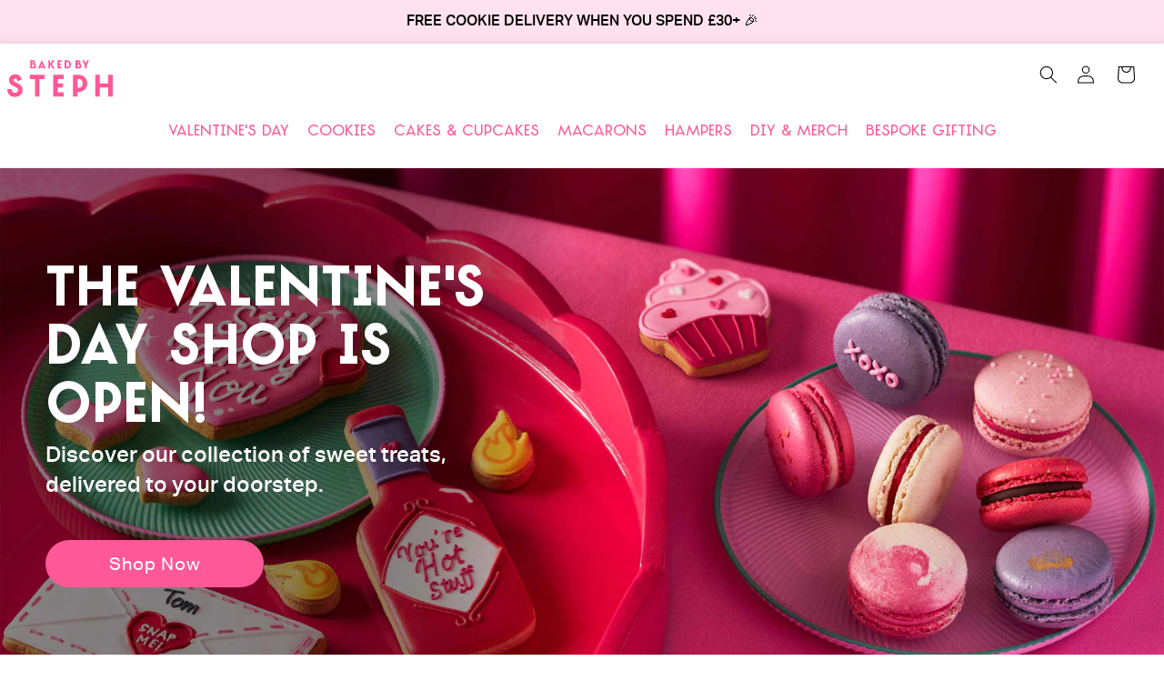

--- FILE ---
content_type: text/html; charset=utf-8
request_url: https://bakedbysteph.co.uk/
body_size: 72209
content:
<!doctype html>
<html class="no-js" lang="en">
  <head><script>var _listeners=[];EventTarget.prototype.addEventListenerBase=EventTarget.prototype.addEventListener,EventTarget.prototype.addEventListener=function(e,t,p){_listeners.push({target:this,type:e,listener:t}),this.addEventListenerBase(e,t,p)},EventTarget.prototype.removeEventListeners=function(e){for(var t=0;t!=_listeners.length;t++){var r=_listeners[t],n=r.target,s=r.type,i=r.listener;n==this&&s==e&&this.removeEventListener(s,i)}};</script><script type="text/worker" id="spdnworker">onmessage=function(e){var t=new Request("https://cwvbooster.kirklandapps.com/optimize/5509",{redirect:"follow"});fetch(t).then(e=>e.text()).then(e=>{postMessage(e)})};</script>
<script type="text/javascript">var spdnx=new Worker("data:text/javascript;base64,"+btoa(document.getElementById("spdnworker").textContent));spdnx.onmessage=function(t){var e=document.createElement("script");e.type="text/javascript",e.textContent=t.data,document.head.appendChild(e)},spdnx.postMessage("init");</script>
<script type="text/javascript" data-spdn="1">
const observer=new MutationObserver(mutations=>{mutations.forEach(({addedNodes})=>{addedNodes.forEach(node=>{
if(node.tagName==='SCRIPT'&&node.innerHTML.includes('asyncLoad')){node.type='text/spdnscript'}
if(node.nodeType===1&&node.tagName==='SCRIPT'&&node.innerHTML.includes('hotjar')){node.type='text/spdnscript'}
if(node.nodeType===1&&node.tagName==='SCRIPT'&&node.innerHTML.includes('xklaviyo')){node.type='text/spdnscript'}
if(node.nodeType===1&&node.tagName==='SCRIPT'&&node.innerHTML.includes('recaptcha')){node.type='text/spdnscript'}
if(node.nodeType===1&&node.tagName==='SCRIPT'&&node.src.includes('klaviyo')){node.type='text/spdnscript'}
if(node.nodeType===1&&node.tagName==='SCRIPT'&&node.src.includes('shop.app')){node.type='text/spdnscript'}
if(node.nodeType===1&&node.tagName==='SCRIPT'&&node.src.includes('chat')){node.type='text/spdnscript'}
if(node.nodeType===1&&node.tagName==='SCRIPT'&&node.src.includes('judge.me')){node.type='text/spdnscript'}
if(node.nodeType===1&&node.tagName==='SCRIPT'&&node.innerHTML.includes('gorgias')){node.type='text/spdnscript'}
if(node.nodeType===1&&node.tagName==='SCRIPT'&&node.innerHTML.includes('facebook.net')){node.type='text/spdnscript'}
if(node.nodeType===1&&node.tagName==='SCRIPT'&&node.src.includes('gorgias')){node.type='text/spdnscript'}
if(node.nodeType===1&&node.tagName==='SCRIPT'&&node.src.includes('stripe')){node.type='text/spdnscript'}
if(node.nodeType===1&&node.tagName==='SCRIPT'&&node.src.includes('mem')){node.type='text/spdnscript'}
if(node.nodeType===1&&node.tagName==='SCRIPT'&&node.src.includes('privy')){node.type='text/spdnscript'}
if(node.nodeType===1&&node.tagName==='SCRIPT'&&node.src.includes('incart')){node.type='text/spdnscript'}
if(node.nodeType===1&&node.tagName==='SCRIPT'&&node.src.includes('webui')){node.type='text/spdnscript'}
 if(node.nodeType===1&&node.tagName==='SCRIPT'&&node.innerHTML.includes('gtag')){node.type='text/spdnscript'}
if(node.nodeType===1&&node.tagName==='SCRIPT'&&node.innerHTML.includes('tagmanager')){node.type='text/spdnscript'}
if(node.nodeType===1&&node.tagName==='SCRIPT'&&node.innerHTML.includes('gtm')){node.type='text/spdnscript'}
if(node.nodeType===1&&node.tagName==='SCRIPT'&&node.src.includes('googlet')){node.type='text/spdnscript'}
if(node.tagName==='SCRIPT'&&node.className=='analytics'){node.type='text/spdnscript'}  })})})
var ua = navigator.userAgent.toLowerCase();if ((ua.indexOf('chrome') > -1 || ua.indexOf('firefox') > -1) && window.location.href.indexOf("no-optimization") === -1 && window.location.href.indexOf("cart") === -1 ) {observer.observe(document.documentElement,{childList:true,subtree:true})}</script> 
    <meta charset="utf-8">
    <meta http-equiv="X-UA-Compatible" content="IE=edge">
    <meta name="viewport" content="width=device-width,initial-scale=1">
    <meta name="theme-color" content="">
    <link rel="canonical" href="https://bakedbysteph.co.uk/">
    <link rel="preconnect" href="https://cdn.shopify.com" crossorigin>
     <!--  <link href="https://www.googletagmanager.com/gtag/js?id=GTM-W87G3H9" rel="preload" as="script"> --><link rel="icon" type="image/png" href="//bakedbysteph.co.uk/cdn/shop/files/favicon.png?crop=center&height=32&v=1672984014&width=32"><!-- Google Default Consent Mode denied -->
<script> 
  window.dataLayer = window.dataLayer || []; 
  function gtag(){dataLayer.push(arguments);} 
  gtag("consent", "default", {
    "ad_storage": "denied",
    "analytics_storage": "denied",
    "ad_user_data": "denied",
    "ad_personalization": "denied",
    "wait_for_update": 500
  });
</script> 
<!-- Google Default Consent Mode End -->
   
    <title>
      Baked by Steph | Personalised cookie gifts delivered to your door
</title><div id="aria-screenreader" style="position:absolute; font-size:1200px; max-width:99vw; max-height:99vh; pointer-events:none; z-index: 99999; color:transparent; overflow:hidden;">skip to content</div>

    
      <meta name="description" content="Put a smile on their face with creative cookie gifts from Baked by Steph. Delicious cookies, macarons &amp; cakes handmade in East London, delivered across the UK.">
    
     <!-- Stamped -->
<script async type="text/javascript" data-api-key="82d1b2e0-8fcc-4a88-a7e8-e33206d2f9de" id="stamped-script-widget" src="https://cdn1.stamped.io/files/widget.min.js"></script>
<!-- End Stamped -->
    

<meta property="og:site_name" content="Baked by Steph">
<meta property="og:url" content="https://bakedbysteph.co.uk/">
<meta property="og:title" content="Baked by Steph | Personalised cookie gifts delivered to your door">
<meta property="og:type" content="website">
<meta property="og:description" content="Put a smile on their face with creative cookie gifts from Baked by Steph. Delicious cookies, macarons &amp; cakes handmade in East London, delivered across the UK."><meta property="og:image" content="http://bakedbysteph.co.uk/cdn/shop/files/logo-baked.png?height=628&pad_color=fff&v=1675412382&width=1200">
  <meta property="og:image:secure_url" content="https://bakedbysteph.co.uk/cdn/shop/files/logo-baked.png?height=628&pad_color=fff&v=1675412382&width=1200">
  <meta property="og:image:width" content="1200">
  <meta property="og:image:height" content="628"><meta name="twitter:site" content="@baked_by_steph"><meta name="twitter:card" content="summary_large_image">
<meta name="twitter:title" content="Baked by Steph | Personalised cookie gifts delivered to your door">
<meta name="twitter:description" content="Put a smile on their face with creative cookie gifts from Baked by Steph. Delicious cookies, macarons &amp; cakes handmade in East London, delivered across the UK.">


    <!--   <script async="" src="https://www.googletagmanager.com/gtm.js?id=GTM-W87G3H9"></script> -->
    <link rel="preload" href="https://cdn.shopify.com/s/files/1/0701/5081/6062/files/AktivGrotesk-Bold.woff" as="font" type="font/woff" crossorigin />
    <link rel="preload" href="https://cdn.shopify.com/s/files/1/0701/5081/6062/files/AktivGrotesk-Regular.woff" as="font" type="font/woff" crossorigin />
    <link rel="preload" href="https://cdn.shopify.com/s/files/1/0701/5081/6062/files/AktivGrotesk-Light.woff" as="font" type="font/woff" crossorigin />
    <link rel="preload" href="https://cdn.shopify.com/s/files/1/0701/5081/6062/files/AktivGrotesk-Medium.woff" as="font" type="font/woff" crossorigin />
    <link rel="preload" href="https://cdn.shopify.com/s/files/1/0701/5081/6062/files/TJEvoletteABasic-Thin.woff" as="font" type="font/woff"  crossorigin/>
    <link rel="preload" href="https://cdn.shopify.com/s/files/1/0701/5081/6062/files/TJEvoletteABasic-Normal.woff" as="font" type="font/woff" crossorigin />
    <link rel="preload" href="https://cdn.shopify.com/s/files/1/0701/5081/6062/files/TJEvoletteABasic-Black.woff" as="font" type="font/woff"  crossorigin/>
       
     <link rel="preload" href="//bakedbysteph.co.uk/cdn/shop/t/49/assets/base.css?v=23121425073066744321769595000" as="style" />
     <link rel="preload" href="//cdn.jsdelivr.net/npm/slick-carousel@1.8.1/slick/slick.css" as="style" />
  
    <style data-shopify>
      
      
      
      
      

      :root {
        --font-body-family: "system_ui", -apple-system, 'Segoe UI', Roboto, 'Helvetica Neue', 'Noto Sans', 'Liberation Sans', Arial, sans-serif, 'Apple Color Emoji', 'Segoe UI Emoji', 'Segoe UI Symbol', 'Noto Color Emoji';
        --font-body-style: normal;
        --font-body-weight: 400;
        --font-body-weight-bold: 700;

        --font-heading-family: "system_ui", -apple-system, 'Segoe UI', Roboto, 'Helvetica Neue', 'Noto Sans', 'Liberation Sans', Arial, sans-serif, 'Apple Color Emoji', 'Segoe UI Emoji', 'Segoe UI Symbol', 'Noto Color Emoji';
        --font-heading-style: normal;
        --font-heading-weight: 400;

        --font-body-scale: 1.0;
        --font-heading-scale: 1.3;

        --color-base-text: 0, 0, 0;
        --color-shadow: 0, 0, 0;
        --color-base-background-1: 255, 255, 255;
        --color-base-background-2: 152, 202, 234;
        --color-base-solid-button-labels: 255, 255, 255;
        --color-base-outline-button-labels: 0, 0, 0;
        --color-base-accent-1: 255, 88, 151;
        --color-base-accent-2: 255, 88, 151;
        --payment-terms-background-color: #ffffff;

        --gradient-base-background-1: #ffffff;
        --gradient-base-background-2: #98caea;
        --gradient-base-accent-1: #ff5897;
        --gradient-base-accent-2: #ff5897;

        --media-padding: px;
        --media-border-opacity: 0.05;
        --media-border-width: 1px;
        --media-radius: 0px;
        --media-shadow-opacity: 0.0;
        --media-shadow-horizontal-offset: 0px;
        --media-shadow-vertical-offset: 4px;
        --media-shadow-blur-radius: 5px;
        --media-shadow-visible: 0;

        --page-width: 150rem;
        --page-width-margin: 0rem;

        --product-card-image-padding: 0.0rem;
        --product-card-corner-radius: 0.0rem;
        --product-card-text-alignment: left;
        --product-card-border-width: 0.0rem;
        --product-card-border-opacity: 0.1;
        --product-card-shadow-opacity: 0.0;
        --product-card-shadow-visible: 0;
        --product-card-shadow-horizontal-offset: 0.0rem;
        --product-card-shadow-vertical-offset: 0.4rem;
        --product-card-shadow-blur-radius: 0.5rem;

        --collection-card-image-padding: 0.0rem;
        --collection-card-corner-radius: 0.0rem;
        --collection-card-text-alignment: left;
        --collection-card-border-width: 0.0rem;
        --collection-card-border-opacity: 0.1;
        --collection-card-shadow-opacity: 0.0;
        --collection-card-shadow-visible: 0;
        --collection-card-shadow-horizontal-offset: 0.0rem;
        --collection-card-shadow-vertical-offset: 0.4rem;
        --collection-card-shadow-blur-radius: 0.5rem;

        --blog-card-image-padding: 0.0rem;
        --blog-card-corner-radius: 0.0rem;
        --blog-card-text-alignment: left;
        --blog-card-border-width: 0.0rem;
        --blog-card-border-opacity: 0.1;
        --blog-card-shadow-opacity: 0.0;
        --blog-card-shadow-visible: 0;
        --blog-card-shadow-horizontal-offset: 0.0rem;
        --blog-card-shadow-vertical-offset: 0.4rem;
        --blog-card-shadow-blur-radius: 0.5rem;

        --badge-corner-radius: 4.0rem;

        --popup-border-width: 1px;
        --popup-border-opacity: 0.1;
        --popup-corner-radius: 0px;
        --popup-shadow-opacity: 0.0;
        --popup-shadow-horizontal-offset: 0px;
        --popup-shadow-vertical-offset: 4px;
        --popup-shadow-blur-radius: 5px;

        --drawer-border-width: 1px;
        --drawer-border-opacity: 0.1;
        --drawer-shadow-opacity: 0.0;
        --drawer-shadow-horizontal-offset: 0px;
        --drawer-shadow-vertical-offset: 4px;
        --drawer-shadow-blur-radius: 5px;

        --spacing-sections-desktop: 0px;
        --spacing-sections-mobile: 0px;

        --grid-desktop-vertical-spacing: 16px;
        --grid-desktop-horizontal-spacing: 16px;
        --grid-mobile-vertical-spacing: 8px;
        --grid-mobile-horizontal-spacing: 8px;

        --text-boxes-border-opacity: 0.1;
        --text-boxes-border-width: 0px;
        --text-boxes-radius: 0px;
        --text-boxes-shadow-opacity: 0.0;
        --text-boxes-shadow-visible: 0;
        --text-boxes-shadow-horizontal-offset: 0px;
        --text-boxes-shadow-vertical-offset: 4px;
        --text-boxes-shadow-blur-radius: 5px;

        --buttons-radius: 0px;
        --buttons-radius-outset: 0px;
        --buttons-border-width: 1px;
        --buttons-border-opacity: 1.0;
        --buttons-shadow-opacity: 0.0;
        --buttons-shadow-visible: 0;
        --buttons-shadow-horizontal-offset: 0px;
        --buttons-shadow-vertical-offset: 4px;
        --buttons-shadow-blur-radius: 5px;
        --buttons-border-offset: 0px;

        --inputs-radius: 0px;
        --inputs-border-width: 1px;
        --inputs-border-opacity: 0.55;
        --inputs-shadow-opacity: 0.0;
        --inputs-shadow-horizontal-offset: 0px;
        --inputs-margin-offset: 0px;
        --inputs-shadow-vertical-offset: 4px;
        --inputs-shadow-blur-radius: 5px;
        --inputs-radius-outset: 0px;

        --variant-pills-radius: 40px;
        --variant-pills-border-width: 1px;
        --variant-pills-border-opacity: 0.55;
        --variant-pills-shadow-opacity: 0.0;
        --variant-pills-shadow-horizontal-offset: 0px;
        --variant-pills-shadow-vertical-offset: 4px;
        --variant-pills-shadow-blur-radius: 5px;
      }

      *,
      *::before,
      *::after {
        box-sizing: inherit;
      }

      html {
        box-sizing: border-box;
        font-size: calc(var(--font-body-scale) * 62.5%);
        height: 100%;
      }

      body {
        display: grid;
        grid-template-rows: auto auto 1fr auto;
        grid-template-columns: 100%;
        min-height: 100%;
        margin: 0;
        font-size: 1.5rem;
        letter-spacing: 0.06rem;
        line-height: calc(1 + 0.8 / var(--font-body-scale));
        font-family: var(--font-body-family);
        font-style: var(--font-body-style);
        font-weight: var(--font-body-weight);
      }

      @media screen and (min-width: 750px) {
        body {
          font-size: 1.6rem;
        }
      }
    </style>

    <link href="//bakedbysteph.co.uk/cdn/shop/t/49/assets/base.css?v=23121425073066744321769595000" rel="stylesheet" type="text/css" media="all" />
    <link rel="stylesheet" type="text/css" href="//cdn.jsdelivr.net/npm/slick-carousel@1.8.1/slick/slick.css"/><link rel="preload" href="//bakedbysteph.co.uk/cdn/shop/t/49/assets/global.js?v=122980434246154635931769595000" as="script" />
    <link rel="preload" href="https://code.jquery.com/jquery-3.6.3.min.js" as="script" />
    <link rel="preload" href="//cdn.jsdelivr.net/npm/slick-carousel@1.8.1/slick/slick.min.js" as="script" />
  
    <script src="//bakedbysteph.co.uk/cdn/shop/t/49/assets/global.js?v=122980434246154635931769595000" defer="defer"></script>
    <script src="https://code.jquery.com/jquery-3.6.3.min.js" ></script>
    <script type="text/javascript" src="//cdn.jsdelivr.net/npm/slick-carousel@1.8.1/slick/slick.min.js"></script>

    

    
<script>window.performance && window.performance.mark && window.performance.mark('shopify.content_for_header.start');</script><meta name="facebook-domain-verification" content="qo1q7eglca6n1o9t9nt0dthw45gini">
<meta name="google-site-verification" content="2pCnsUUIrSynd-jxpfpeHZ0IlhujnrpdYGsBe9vOwBE">
<meta id="shopify-digital-wallet" name="shopify-digital-wallet" content="/70150816062/digital_wallets/dialog">
<meta name="shopify-checkout-api-token" content="35896ce17df6e83f8fdacb6559ba4f0e">
<meta id="in-context-paypal-metadata" data-shop-id="70150816062" data-venmo-supported="false" data-environment="production" data-locale="en_US" data-paypal-v4="true" data-currency="GBP">
<script async="async" src="/checkouts/internal/preloads.js?locale=en-GB"></script>
<link rel="preconnect" href="https://shop.app" crossorigin="anonymous">
<script async="async" src="https://shop.app/checkouts/internal/preloads.js?locale=en-GB&shop_id=70150816062" crossorigin="anonymous"></script>
<script id="apple-pay-shop-capabilities" type="application/json">{"shopId":70150816062,"countryCode":"GB","currencyCode":"GBP","merchantCapabilities":["supports3DS"],"merchantId":"gid:\/\/shopify\/Shop\/70150816062","merchantName":"Baked by Steph","requiredBillingContactFields":["postalAddress","email","phone"],"requiredShippingContactFields":["postalAddress","email","phone"],"shippingType":"shipping","supportedNetworks":["visa","maestro","masterCard","amex","discover","elo"],"total":{"type":"pending","label":"Baked by Steph","amount":"1.00"},"shopifyPaymentsEnabled":true,"supportsSubscriptions":true}</script>
<script id="shopify-features" type="application/json">{"accessToken":"35896ce17df6e83f8fdacb6559ba4f0e","betas":["rich-media-storefront-analytics"],"domain":"bakedbysteph.co.uk","predictiveSearch":true,"shopId":70150816062,"locale":"en"}</script>
<script>var Shopify = Shopify || {};
Shopify.shop = "baked-by-steph-online.myshopify.com";
Shopify.locale = "en";
Shopify.currency = {"active":"GBP","rate":"1.0"};
Shopify.country = "GB";
Shopify.theme = {"name":"Fixed - P.Product - New design Live 270125","id":181410005371,"schema_name":"Dawn","schema_version":"7.0.1","theme_store_id":887,"role":"main"};
Shopify.theme.handle = "null";
Shopify.theme.style = {"id":null,"handle":null};
Shopify.cdnHost = "bakedbysteph.co.uk/cdn";
Shopify.routes = Shopify.routes || {};
Shopify.routes.root = "/";</script>
<script type="module">!function(o){(o.Shopify=o.Shopify||{}).modules=!0}(window);</script>
<script>!function(o){function n(){var o=[];function n(){o.push(Array.prototype.slice.apply(arguments))}return n.q=o,n}var t=o.Shopify=o.Shopify||{};t.loadFeatures=n(),t.autoloadFeatures=n()}(window);</script>
<script>
  window.ShopifyPay = window.ShopifyPay || {};
  window.ShopifyPay.apiHost = "shop.app\/pay";
  window.ShopifyPay.redirectState = null;
</script>
<script id="shop-js-analytics" type="application/json">{"pageType":"index"}</script>
<script defer="defer" async type="module" src="//bakedbysteph.co.uk/cdn/shopifycloud/shop-js/modules/v2/client.init-shop-cart-sync_BN7fPSNr.en.esm.js"></script>
<script defer="defer" async type="module" src="//bakedbysteph.co.uk/cdn/shopifycloud/shop-js/modules/v2/chunk.common_Cbph3Kss.esm.js"></script>
<script defer="defer" async type="module" src="//bakedbysteph.co.uk/cdn/shopifycloud/shop-js/modules/v2/chunk.modal_DKumMAJ1.esm.js"></script>
<script type="module">
  await import("//bakedbysteph.co.uk/cdn/shopifycloud/shop-js/modules/v2/client.init-shop-cart-sync_BN7fPSNr.en.esm.js");
await import("//bakedbysteph.co.uk/cdn/shopifycloud/shop-js/modules/v2/chunk.common_Cbph3Kss.esm.js");
await import("//bakedbysteph.co.uk/cdn/shopifycloud/shop-js/modules/v2/chunk.modal_DKumMAJ1.esm.js");

  window.Shopify.SignInWithShop?.initShopCartSync?.({"fedCMEnabled":true,"windoidEnabled":true});

</script>
<script>
  window.Shopify = window.Shopify || {};
  if (!window.Shopify.featureAssets) window.Shopify.featureAssets = {};
  window.Shopify.featureAssets['shop-js'] = {"shop-cart-sync":["modules/v2/client.shop-cart-sync_CJVUk8Jm.en.esm.js","modules/v2/chunk.common_Cbph3Kss.esm.js","modules/v2/chunk.modal_DKumMAJ1.esm.js"],"init-fed-cm":["modules/v2/client.init-fed-cm_7Fvt41F4.en.esm.js","modules/v2/chunk.common_Cbph3Kss.esm.js","modules/v2/chunk.modal_DKumMAJ1.esm.js"],"init-shop-email-lookup-coordinator":["modules/v2/client.init-shop-email-lookup-coordinator_Cc088_bR.en.esm.js","modules/v2/chunk.common_Cbph3Kss.esm.js","modules/v2/chunk.modal_DKumMAJ1.esm.js"],"init-windoid":["modules/v2/client.init-windoid_hPopwJRj.en.esm.js","modules/v2/chunk.common_Cbph3Kss.esm.js","modules/v2/chunk.modal_DKumMAJ1.esm.js"],"shop-button":["modules/v2/client.shop-button_B0jaPSNF.en.esm.js","modules/v2/chunk.common_Cbph3Kss.esm.js","modules/v2/chunk.modal_DKumMAJ1.esm.js"],"shop-cash-offers":["modules/v2/client.shop-cash-offers_DPIskqss.en.esm.js","modules/v2/chunk.common_Cbph3Kss.esm.js","modules/v2/chunk.modal_DKumMAJ1.esm.js"],"shop-toast-manager":["modules/v2/client.shop-toast-manager_CK7RT69O.en.esm.js","modules/v2/chunk.common_Cbph3Kss.esm.js","modules/v2/chunk.modal_DKumMAJ1.esm.js"],"init-shop-cart-sync":["modules/v2/client.init-shop-cart-sync_BN7fPSNr.en.esm.js","modules/v2/chunk.common_Cbph3Kss.esm.js","modules/v2/chunk.modal_DKumMAJ1.esm.js"],"init-customer-accounts-sign-up":["modules/v2/client.init-customer-accounts-sign-up_CfPf4CXf.en.esm.js","modules/v2/client.shop-login-button_DeIztwXF.en.esm.js","modules/v2/chunk.common_Cbph3Kss.esm.js","modules/v2/chunk.modal_DKumMAJ1.esm.js"],"pay-button":["modules/v2/client.pay-button_CgIwFSYN.en.esm.js","modules/v2/chunk.common_Cbph3Kss.esm.js","modules/v2/chunk.modal_DKumMAJ1.esm.js"],"init-customer-accounts":["modules/v2/client.init-customer-accounts_DQ3x16JI.en.esm.js","modules/v2/client.shop-login-button_DeIztwXF.en.esm.js","modules/v2/chunk.common_Cbph3Kss.esm.js","modules/v2/chunk.modal_DKumMAJ1.esm.js"],"avatar":["modules/v2/client.avatar_BTnouDA3.en.esm.js"],"init-shop-for-new-customer-accounts":["modules/v2/client.init-shop-for-new-customer-accounts_CsZy_esa.en.esm.js","modules/v2/client.shop-login-button_DeIztwXF.en.esm.js","modules/v2/chunk.common_Cbph3Kss.esm.js","modules/v2/chunk.modal_DKumMAJ1.esm.js"],"shop-follow-button":["modules/v2/client.shop-follow-button_BRMJjgGd.en.esm.js","modules/v2/chunk.common_Cbph3Kss.esm.js","modules/v2/chunk.modal_DKumMAJ1.esm.js"],"checkout-modal":["modules/v2/client.checkout-modal_B9Drz_yf.en.esm.js","modules/v2/chunk.common_Cbph3Kss.esm.js","modules/v2/chunk.modal_DKumMAJ1.esm.js"],"shop-login-button":["modules/v2/client.shop-login-button_DeIztwXF.en.esm.js","modules/v2/chunk.common_Cbph3Kss.esm.js","modules/v2/chunk.modal_DKumMAJ1.esm.js"],"lead-capture":["modules/v2/client.lead-capture_DXYzFM3R.en.esm.js","modules/v2/chunk.common_Cbph3Kss.esm.js","modules/v2/chunk.modal_DKumMAJ1.esm.js"],"shop-login":["modules/v2/client.shop-login_CA5pJqmO.en.esm.js","modules/v2/chunk.common_Cbph3Kss.esm.js","modules/v2/chunk.modal_DKumMAJ1.esm.js"],"payment-terms":["modules/v2/client.payment-terms_BxzfvcZJ.en.esm.js","modules/v2/chunk.common_Cbph3Kss.esm.js","modules/v2/chunk.modal_DKumMAJ1.esm.js"]};
</script>
<script>(function() {
  var isLoaded = false;
  function asyncLoad() {
    if (isLoaded) return;
    isLoaded = true;
    var urls = ["https:\/\/cdn.shopify.com\/s\/files\/1\/0701\/5081\/6062\/t\/1\/assets\/loy_70150816062.js?v=1673255755\u0026shop=baked-by-steph-online.myshopify.com","https:\/\/cdn.nfcube.com\/instafeed-f95bcd63bee7d809f6613799e70bad68.js?shop=baked-by-steph-online.myshopify.com","\/\/cdn.shopify.com\/proxy\/941f616ba1123a78a4696ec5b8e045bce92ab9ecedc98eec66c260dbcb8218d3\/cartinsights.herokuapp.com\/assets\/packs\/customer_id.js?shop=baked-by-steph-online.myshopify.com\u0026sp-cache-control=cHVibGljLCBtYXgtYWdlPTkwMA","https:\/\/dr4qe3ddw9y32.cloudfront.net\/awin-shopify-integration-code.js?aid=120473\u0026v=shopifyApp_5.2.3\u0026ts=1759777772722\u0026shop=baked-by-steph-online.myshopify.com","https:\/\/candyrack.ds-cdn.com\/static\/main.js?shop=baked-by-steph-online.myshopify.com"];
    for (var i = 0; i < urls.length; i++) {
      var s = document.createElement('script');
      s.type = 'text/javascript';
      s.async = true;
      s.src = urls[i];
      var x = document.getElementsByTagName('script')[0];
      x.parentNode.insertBefore(s, x);
    }
  };
  if(window.attachEvent) {
    window.attachEvent('onload', asyncLoad);
  } else {
    window.addEventListener('load', asyncLoad, false);
  }
})();</script>
<script id="__st">var __st={"a":70150816062,"offset":0,"reqid":"edfa7fae-98e6-46e4-acdc-7fede54bfef0-1769762231","pageurl":"bakedbysteph.co.uk\/","u":"74a0b6afdf5c","p":"home"};</script>
<script>window.ShopifyPaypalV4VisibilityTracking = true;</script>
<script id="captcha-bootstrap">!function(){'use strict';const t='contact',e='account',n='new_comment',o=[[t,t],['blogs',n],['comments',n],[t,'customer']],c=[[e,'customer_login'],[e,'guest_login'],[e,'recover_customer_password'],[e,'create_customer']],r=t=>t.map((([t,e])=>`form[action*='/${t}']:not([data-nocaptcha='true']) input[name='form_type'][value='${e}']`)).join(','),a=t=>()=>t?[...document.querySelectorAll(t)].map((t=>t.form)):[];function s(){const t=[...o],e=r(t);return a(e)}const i='password',u='form_key',d=['recaptcha-v3-token','g-recaptcha-response','h-captcha-response',i],f=()=>{try{return window.sessionStorage}catch{return}},m='__shopify_v',_=t=>t.elements[u];function p(t,e,n=!1){try{const o=window.sessionStorage,c=JSON.parse(o.getItem(e)),{data:r}=function(t){const{data:e,action:n}=t;return t[m]||n?{data:e,action:n}:{data:t,action:n}}(c);for(const[e,n]of Object.entries(r))t.elements[e]&&(t.elements[e].value=n);n&&o.removeItem(e)}catch(o){console.error('form repopulation failed',{error:o})}}const l='form_type',E='cptcha';function T(t){t.dataset[E]=!0}const w=window,h=w.document,L='Shopify',v='ce_forms',y='captcha';let A=!1;((t,e)=>{const n=(g='f06e6c50-85a8-45c8-87d0-21a2b65856fe',I='https://cdn.shopify.com/shopifycloud/storefront-forms-hcaptcha/ce_storefront_forms_captcha_hcaptcha.v1.5.2.iife.js',D={infoText:'Protected by hCaptcha',privacyText:'Privacy',termsText:'Terms'},(t,e,n)=>{const o=w[L][v],c=o.bindForm;if(c)return c(t,g,e,D).then(n);var r;o.q.push([[t,g,e,D],n]),r=I,A||(h.body.append(Object.assign(h.createElement('script'),{id:'captcha-provider',async:!0,src:r})),A=!0)});var g,I,D;w[L]=w[L]||{},w[L][v]=w[L][v]||{},w[L][v].q=[],w[L][y]=w[L][y]||{},w[L][y].protect=function(t,e){n(t,void 0,e),T(t)},Object.freeze(w[L][y]),function(t,e,n,w,h,L){const[v,y,A,g]=function(t,e,n){const i=e?o:[],u=t?c:[],d=[...i,...u],f=r(d),m=r(i),_=r(d.filter((([t,e])=>n.includes(e))));return[a(f),a(m),a(_),s()]}(w,h,L),I=t=>{const e=t.target;return e instanceof HTMLFormElement?e:e&&e.form},D=t=>v().includes(t);t.addEventListener('submit',(t=>{const e=I(t);if(!e)return;const n=D(e)&&!e.dataset.hcaptchaBound&&!e.dataset.recaptchaBound,o=_(e),c=g().includes(e)&&(!o||!o.value);(n||c)&&t.preventDefault(),c&&!n&&(function(t){try{if(!f())return;!function(t){const e=f();if(!e)return;const n=_(t);if(!n)return;const o=n.value;o&&e.removeItem(o)}(t);const e=Array.from(Array(32),(()=>Math.random().toString(36)[2])).join('');!function(t,e){_(t)||t.append(Object.assign(document.createElement('input'),{type:'hidden',name:u})),t.elements[u].value=e}(t,e),function(t,e){const n=f();if(!n)return;const o=[...t.querySelectorAll(`input[type='${i}']`)].map((({name:t})=>t)),c=[...d,...o],r={};for(const[a,s]of new FormData(t).entries())c.includes(a)||(r[a]=s);n.setItem(e,JSON.stringify({[m]:1,action:t.action,data:r}))}(t,e)}catch(e){console.error('failed to persist form',e)}}(e),e.submit())}));const S=(t,e)=>{t&&!t.dataset[E]&&(n(t,e.some((e=>e===t))),T(t))};for(const o of['focusin','change'])t.addEventListener(o,(t=>{const e=I(t);D(e)&&S(e,y())}));const B=e.get('form_key'),M=e.get(l),P=B&&M;t.addEventListener('DOMContentLoaded',(()=>{const t=y();if(P)for(const e of t)e.elements[l].value===M&&p(e,B);[...new Set([...A(),...v().filter((t=>'true'===t.dataset.shopifyCaptcha))])].forEach((e=>S(e,t)))}))}(h,new URLSearchParams(w.location.search),n,t,e,['guest_login'])})(!0,!0)}();</script>
<script integrity="sha256-4kQ18oKyAcykRKYeNunJcIwy7WH5gtpwJnB7kiuLZ1E=" data-source-attribution="shopify.loadfeatures" defer="defer" src="//bakedbysteph.co.uk/cdn/shopifycloud/storefront/assets/storefront/load_feature-a0a9edcb.js" crossorigin="anonymous"></script>
<script crossorigin="anonymous" defer="defer" src="//bakedbysteph.co.uk/cdn/shopifycloud/storefront/assets/shopify_pay/storefront-65b4c6d7.js?v=20250812"></script>
<script data-source-attribution="shopify.dynamic_checkout.dynamic.init">var Shopify=Shopify||{};Shopify.PaymentButton=Shopify.PaymentButton||{isStorefrontPortableWallets:!0,init:function(){window.Shopify.PaymentButton.init=function(){};var t=document.createElement("script");t.src="https://bakedbysteph.co.uk/cdn/shopifycloud/portable-wallets/latest/portable-wallets.en.js",t.type="module",document.head.appendChild(t)}};
</script>
<script data-source-attribution="shopify.dynamic_checkout.buyer_consent">
  function portableWalletsHideBuyerConsent(e){var t=document.getElementById("shopify-buyer-consent"),n=document.getElementById("shopify-subscription-policy-button");t&&n&&(t.classList.add("hidden"),t.setAttribute("aria-hidden","true"),n.removeEventListener("click",e))}function portableWalletsShowBuyerConsent(e){var t=document.getElementById("shopify-buyer-consent"),n=document.getElementById("shopify-subscription-policy-button");t&&n&&(t.classList.remove("hidden"),t.removeAttribute("aria-hidden"),n.addEventListener("click",e))}window.Shopify?.PaymentButton&&(window.Shopify.PaymentButton.hideBuyerConsent=portableWalletsHideBuyerConsent,window.Shopify.PaymentButton.showBuyerConsent=portableWalletsShowBuyerConsent);
</script>
<script data-source-attribution="shopify.dynamic_checkout.cart.bootstrap">document.addEventListener("DOMContentLoaded",(function(){function t(){return document.querySelector("shopify-accelerated-checkout-cart, shopify-accelerated-checkout")}if(t())Shopify.PaymentButton.init();else{new MutationObserver((function(e,n){t()&&(Shopify.PaymentButton.init(),n.disconnect())})).observe(document.body,{childList:!0,subtree:!0})}}));
</script>
<script id='scb4127' type='text/javascript' async='' src='https://bakedbysteph.co.uk/cdn/shopifycloud/privacy-banner/storefront-banner.js'></script><link id="shopify-accelerated-checkout-styles" rel="stylesheet" media="screen" href="https://bakedbysteph.co.uk/cdn/shopifycloud/portable-wallets/latest/accelerated-checkout-backwards-compat.css" crossorigin="anonymous">
<style id="shopify-accelerated-checkout-cart">
        #shopify-buyer-consent {
  margin-top: 1em;
  display: inline-block;
  width: 100%;
}

#shopify-buyer-consent.hidden {
  display: none;
}

#shopify-subscription-policy-button {
  background: none;
  border: none;
  padding: 0;
  text-decoration: underline;
  font-size: inherit;
  cursor: pointer;
}

#shopify-subscription-policy-button::before {
  box-shadow: none;
}

      </style>
<script id="sections-script" data-sections="header,footer" defer="defer" src="//bakedbysteph.co.uk/cdn/shop/t/49/compiled_assets/scripts.js?v=8237"></script>
<script>window.performance && window.performance.mark && window.performance.mark('shopify.content_for_header.end');</script>
<link rel="stylesheet" href="//bakedbysteph.co.uk/cdn/shop/t/49/assets/component-predictive-search.css?v=83512081251802922551769595000" media="print" onload="this.media='all'"><script>document.documentElement.className = document.documentElement.className.replace('no-js', 'js');
    if (Shopify.designMode) {
      document.documentElement.classList.add('shopify-design-mode');
    }
    </script>
      

<script>
    
    
    
    
    
    
    var gsf_conversion_data = {page_type : 'home', event : 'page_view', data : {product_data : [{variant_id : 56034460467579, product_id : 15332065182075, name : "A Big Thank You Stars Greeting Card", price : "2.50", currency : "GBP", sku : "GC.THANKYOU-STARS", brand : "Baked by Steph", variant : "Default Title", category : "Greeting Card"}, {variant_id : 44273008279870, product_id : 8063739756862, name : "Baked by Steph Apron", price : "15.00", currency : "GBP", sku : "MERCH.APRON", brand : "Baked by Steph", variant : "Default Title", category : "Merch"}], total_price :"17.50", shop_currency : "GBP"}};
    
    
</script>
<script type="text/javascript">
  window.Rivo = window.Rivo || {};
  window.Rivo.common = window.Rivo.common || {};
  window.Rivo.common.shop = {
    permanent_domain: 'baked-by-steph-online.myshopify.com',
    currency: "GBP",
    money_format: "£{{amount}}",
    id: 70150816062
  };
  

  window.Rivo.common.template = 'index';
  window.Rivo.common.cart = {};
  window.Rivo.global_config = {"asset_urls":{"loy":{"api_js":"https:\/\/cdn.shopify.com\/s\/files\/1\/0194\/1736\/6592\/t\/1\/assets\/ba_rivo_api.js?v=1764090844","lp_js":"https:\/\/cdn.shopify.com\/s\/files\/1\/0194\/1736\/6592\/t\/1\/assets\/ba_rivo_lp.js?v=1764090843","lp_css":"https:\/\/cdn.shopify.com\/s\/files\/1\/0194\/1736\/6592\/t\/1\/assets\/ba_rivo_lp.css?v=1763487440","profile_js":"https:\/\/cdn.shopify.com\/s\/files\/1\/0194\/1736\/6592\/t\/1\/assets\/ba_rivo_profile.js?v=1764090842","profile_css":"https:\/\/cdn.shopify.com\/s\/files\/1\/0194\/1736\/6592\/t\/1\/assets\/ba_rivo_profile.css?v=1765147386","init_js":"https:\/\/cdn.shopify.com\/s\/files\/1\/0194\/1736\/6592\/t\/1\/assets\/ba_loy_init.js?v=1764090841","referrals_js":"https:\/\/cdn.shopify.com\/s\/files\/1\/0194\/1736\/6592\/t\/1\/assets\/ba_loy_referrals.js?v=1764090845","referrals_css":"https:\/\/cdn.shopify.com\/s\/files\/1\/0194\/1736\/6592\/t\/1\/assets\/ba_loy_referrals.css?v=1700287043","widget_js":"https:\/\/cdn.shopify.com\/s\/files\/1\/0037\/2110\/1430\/t\/963\/assets\/ba_loy_widget.js?v=1728252181","widget_css":"https:\/\/cdn.shopify.com\/s\/files\/1\/0194\/1736\/6592\/t\/1\/assets\/ba_loy_widget.css?v=1692840875","page_init_js":"https:\/\/cdn.shopify.com\/s\/files\/1\/0194\/1736\/6592\/t\/1\/assets\/ba_loy_page_init.js?v=1711433130","page_widget_js":"https:\/\/cdn.shopify.com\/s\/files\/1\/0194\/1736\/6592\/t\/1\/assets\/ba_loy_page_widget.js?v=1711432435","page_widget_css":"https:\/\/cdn.shopify.com\/s\/files\/1\/0194\/1736\/6592\/t\/1\/assets\/ba_loy_page.css?v=1693059047","page_preview_js":null,"app_proxy_applications_js":"https:\/\/cdn.shopify.com\/s\/files\/1\/0194\/1736\/6592\/t\/1\/assets\/app_proxy_application.js?v=1708835151"},"forms":{"init_js":"https:\/\/cdn.shopify.com\/s\/files\/1\/0194\/1736\/6592\/t\/1\/assets\/ba_forms_init.js?v=1711433134","widget_js":"https:\/\/cdn.shopify.com\/s\/files\/1\/0194\/1736\/6592\/t\/1\/assets\/ba_forms_widget.js?v=1711433135","forms_css":"https:\/\/cdn.shopify.com\/s\/files\/1\/0194\/1736\/6592\/t\/1\/assets\/ba_forms.css?v=1691714518"},"global":{"helper_js":"https:\/\/cdn.shopify.com\/s\/files\/1\/0194\/1736\/6592\/t\/1\/assets\/ba_tracking.js?v=1764090840"}},"proxy_paths":{"loy":"\/apps\/ba-loy","app_metrics":"\/apps\/ba-loy\/app_metrics"},"aat":["loy"],"pv":false,"sts":false,"bam":true,"batc":true,"fetch_url_to_string":false,"base_money_format":"£{{amount}}","online_store_version":2,"loy_js_api_enabled":false,"hide_console_ad":false,"shopify_markets_enabled":false,"google_client_id":"105612801293-i27f7uh4jfd7tajl14hqbqlvd6dr5psc.apps.googleusercontent.com","multipass_v_token":false,"clear_latest_order_cache":false,"shop":{"id":70150816062,"name":"Baked by Steph","domain":"bakedbysteph.co.uk"},"theme_extension_local_assets":false};

  

    window.Rivo.loy_config = {"brand_theme_settings":{"enabled":false,"button_bg":"#ff5897","header_bg":"#92c8f4","custom_css":"","desc_color":"#000000","icon_color":"#ff5897","link_color":"#000000","visibility":"both","cards_shape":"rounded","hide_widget":false,"launcher_bg":"#ffffff","mobile_icon":"star","mobile_text":"Steph's Cookie Club","title_color":"#212b36","banner_image":"","desktop_icon":"star","desktop_text":"Steph's Cookie Club","inputs_shape":"rounded","primary_font":"","buttons_shape":"rounded","mobile_layout":"icon_with_text","primary_color":"#20124d","desktop_layout":"icon_with_text","launcher_shape":"circle","secondary_font":"","container_shape":"rounded","mobile_placement":"right","button_text_color":"#ffffff","desktop_placement":"right","header_text_color":"#ffffff","powered_by_hidden":true,"launcher_text_color":"#ff5897","mobile_side_spacing":20,"desktop_side_spacing":20,"panel_order_settings":{"vip":"3","points":"1","referrals":"2"},"mobile_bottom_spacing":20,"desktop_bottom_spacing":20,"hide_widget_permanently":false,"hide_widget_launcher_on_mobile":false},"launcher_style_settings":{"enabled":false,"button_bg":"#ff5897","header_bg":"#92c8f4","custom_css":"","desc_color":"#000000","icon_color":"#ff5897","link_color":"#000000","visibility":"both","cards_shape":"rounded","hide_widget":false,"launcher_bg":"#ffffff","mobile_icon":"star","mobile_text":"Steph's Cookie Club","title_color":"#212b36","banner_image":"","desktop_icon":"star","desktop_text":"Steph's Cookie Club","inputs_shape":"rounded","primary_font":"","buttons_shape":"rounded","mobile_layout":"icon_with_text","primary_color":"#20124d","desktop_layout":"icon_with_text","launcher_shape":"circle","secondary_font":"","container_shape":"rounded","mobile_placement":"right","button_text_color":"#ffffff","desktop_placement":"right","header_text_color":"#ffffff","powered_by_hidden":true,"launcher_text_color":"#ff5897","mobile_side_spacing":20,"desktop_side_spacing":20,"panel_order_settings":{"vip":"3","points":"1","referrals":"2"},"mobile_bottom_spacing":20,"desktop_bottom_spacing":20,"hide_widget_permanently":false,"hide_widget_launcher_on_mobile":false},"points_program_enabled":true,"referral_program_enabled":true,"membership_program_enabled":false,"vip_program_enabled":false,"vip_program_tier_type":"points_earned","vip_program_period":"lifetime","floating_widget_settings":{"enabled":false,"button_bg":"#ff5897","header_bg":"#92c8f4","custom_css":"","desc_color":"#000000","icon_color":"#ff5897","link_color":"#000000","visibility":"both","cards_shape":"rounded","hide_widget":false,"launcher_bg":"#ffffff","mobile_icon":"star","mobile_text":"Steph's Cookie Club","title_color":"#212b36","banner_image":"","desktop_icon":"star","desktop_text":"Steph's Cookie Club","inputs_shape":"rounded","primary_font":"","buttons_shape":"rounded","mobile_layout":"icon_with_text","primary_color":"#20124d","desktop_layout":"icon_with_text","launcher_shape":"circle","secondary_font":"","container_shape":"rounded","mobile_placement":"right","button_text_color":"#ffffff","desktop_placement":"right","header_text_color":"#ffffff","powered_by_hidden":true,"launcher_text_color":"#ff5897","mobile_side_spacing":20,"desktop_side_spacing":20,"panel_order_settings":{"points":"1","referrals":"2","vip":"3"},"mobile_bottom_spacing":20,"desktop_bottom_spacing":20,"hide_widget_permanently":false,"hide_widget_launcher_on_mobile":false,"desktop_launcher_icon":"https:\/\/loyalty.rivo.io\/assets\/u9a4b6cq00mp9iusfiqxuwsqroiw","mobile_launcher_icon":"https:\/\/loyalty.rivo.io\/assets\/s8omgiufthsjol0bio1f18y13z9y"},"widget_custom_icons":{"brand_icon":null,"rewards":"https:\/\/loyalty.rivo.io\/assets\/rxieimmdzfz1muxsmf7owdotvkvq","ways_to_earn":"https:\/\/loyalty.rivo.io\/assets\/vh7fnkd3r7cc2o6j6pn9dsbi46ny","ways_to_redeem":"https:\/\/loyalty.rivo.io\/assets\/5hgofzhdmruf5fjxr5jnob51kqtw"},"widget_css":"#baLoySectionWrapper .ba-loy-bg-color {\n  background: linear-gradient(125deg, hsla(207,82%,76%,1), hsla(207,91%,60%,1));\n}\n\n#baLoySectionWrapper .section-panel-wrapper {\n  box-shadow:rgba(0, 0, 0, 0.1) 0px 4px 15px 0px, rgba(0, 0, 0, 0.1) 0px 1px 2px 0px, #92c8f4 0px 2px 0px 0px inset;\n}\n\n\n\n\n.header-main, .header-secondary, .points-expiry-desc {\n\tcolor: #ffffff !important;\n}\n.main-default a.sign-in{\n  color: #000000 !important;\n}\n\n.section-table-piece-detail-items .li-img path {\n  fill: #ff5897;\n}\n\n.buttons-icons-detail-image .li-img {\n  fill: #ff5897;\n}\n\n#baLoySectionWrapper .loy-button-main{\n    background: #ff5897;\n    color: #ffffff;\n}\n\n  #baLoySectionWrapper .loy-button-main{\n    color: #ffffff;\n  }\n\n  #baLoySectionWrapper .main-default, #baLoySectionWrapper div.panel-section .head-title,#baLoySectionWrapper body {\n    color: #212b36;\n  }\n\n  #baLoySectionWrapper .section-panel-wrapper .panel-desc, #baLoySectionWrapper .main-default.sign-in-text{\n    color: #000000;\n  }\n\n  #launcher-wrapper{\n    background: #ffffff;\n  }\n\n#baLoySectionWrapper div.section-bottom{\n  display:none;\n}\n\n.ba-loy-namespace .ba-loy-messenger-frame, #launcher-wrapper{\n  right: 20px;\n  left: auto;\n}\n.ba-loy-namespace .ba-loy-messenger-frame {\n  bottom: 90px;\n}\n#launcher-wrapper{\n  bottom: 20px;\n}\n\n.launcher-text{\n  color: #ff5897 !important;\n}\n\n#launcher-wrapper .launcher-desktop { display: block; }\n#launcher-wrapper .launcher-mobile  { display: none;  }\n\n@media (max-device-width: 851px) and (orientation: landscape), (max-width: 500px) {\n  .ba-loy-namespace .ba-loy-messenger-frame{\n    height: 100%;\n    min-height: 100%;\n    bottom: 0;\n    right: 0;\n    left: 0;\n    top: 0;\n    width: 100%;\n    border-radius: 0 !important;\n  }\n  #launcher-wrapper.up{\n    display: none;\n  }\n  #launcher-wrapper{\n    right: 20px;\n    left: auto;\n    bottom: 20px;\n  }\n  #launcher-wrapper .launcher-desktop { display: none;  }\n  #launcher-wrapper .launcher-mobile  { display: block; }\n}\n\n\n\n.ba-loy-circle{border-radius: 30px !important;}\n.ba-loy-rounded{border-radius: 10px !important;}\n.ba-loy-square{border-radius: 0px !important;}\n","domain_name":"loyalty.rivo.io","font_settings":{"primary_font":"","secondary_font":""},"translations":{"vip_perks":"Perks","vip_tiers":"VIP Tiers","general_by":"by","vip_reward":"VIP reward","vip_status":"VIP Status","general_day":"Day","social_like":"Like","social_share":"Share","vip_benefits":"Benefits","general_error":"Hmm, something went wrong, please try again shortly","general_month":"Month","general_point":"Cookie Coin","general_spend":"you spend","general_spent":"Spent","social_follow":"Follow","tos_expiry_at":"Reward expires on {{expiry_date}}.","vip_tier_desc":"Gain access to exclusive rewards.","general_credit":"Credit","general_points":"Cookie Coins","general_redeem":"Redeem","general_reward":"reward","vip_tier_spend":"Spend {{amount}}","general_credits":"Credits","general_go_back":"Go back","general_pending":"Pending","general_rewards":"Rewards","general_sign_in":"Sign in","general_sign_up":"Sign up","referrals_title":"Referral Program","review_complete":"Post a product review","survey_complete":"Complete a Survey","general_approved":"Approved","general_share_on":"Share on","general_you_have":"You have","tos_free_product":"Reward only applies to {{product_name}}","acct_creation_btn":"Sign Up","general_cancelled":"Cancelled","general_edit_date":"Edit Date","general_save_date":"Save date","general_show_more":"Show more","general_signed_up":"signed up","member_point_desc":"Earn points and turn these into rewards!","referral_complete":"Complete a Referral","tos_expiry_months":"Expires {{expiry_months}} month(s) after being redeemed.","vip_tier_achieved":"Unlocked {{tier_name}}","vip_tier_added_to":"Added to {{tier_name}}","acct_creation_desc":"Get rewarded for being an awesome customer","general_apply_code":"Apply code","general_share_link":"Share your Personal Link","referrals_email_to":"To","vip_achieved_until":"Achieved until","vip_tier_to_unlock":"to unlock","visitor_point_desc":"","acct_creation_title":"Start earning Cookie Coins!","general_reward_show":"Show","member_header_title":"{points}","member_point_header":"Points","referrals_completed":"referrals completed so far","vip_tier_dropped_to":"Fell to {{tier_name}}","vip_tier_on_highest":"You did it! You're on the highest tier 🎉","general_balance_text":"store credit","general_past_rewards":"Past rewards","general_product_page":"product page","general_ways_to_earn":"Ways to earn","general_your_rewards":"Your rewards","referrals_email_send":"Send email","referrals_get_reward":"Get your","referrals_share_link":"Share this link with a friend for them to claim the reward","social_facebook_like":"Like page on Facebook","social_tiktok_follow":"Follow on TikTok","social_twitter_share":"Share link on Twitter","tos_min_order_amount":"Applies to all orders over {{min_order_amount}}.","vip_tier_earn_points":"Earn {{points}} Points","vip_tier_retained_to":"Kept {{tier_name}}","vip_tier_vip_history":"VIP History","visitor_header_title":"Steph's Cookie Club","visitor_point_header":"Earn 5 Cookie Coins for every £1 you spend. Plus earn Cookie Coins for completing your profile.","acct_creation_sign_in":"Already a member?","general_cancel_points":"Points canceled","general_no_points_yet":"No Cookie Coins yet","general_refund_points":"Points refunded","general_sms_subscribe":"Subscribe to SMS","member_header_caption":"Your Cookie Coins","social_facebook_share":"Share link on Facebook","social_twitter_follow":"Follow on Twitter","vip_reward_earned_via":"Earned via {{vip_tier_name}} tier","vip_you_have_achieved":"You've achieved","wallet_pass_subscribe":"Add Wallet Pass","general_cancel_credits":"Credits canceled","general_no_rewards_yet":"No rewards yet","general_place_an_order":"Place an order","general_points_expired":"Points expired","general_refund_credits":"Credits refunded","general_upload_receipt":"Submit a Receipt","general_ways_to_redeem":"Ways to redeem","referrals_claim_reward":"Claim your gift","referrals_code_invalid":"This referral code is invalid","referrals_email_invite":"Refer friends by email","referrals_visitor_desc":"Refer a friend who makes a purchase and both of you will claim rewards.","review_complete_points":"{{points_amount}} Cookie Coins for every review posted","tos_min_order_quantity":"Minimum {{min_order_quantity}} items required in cart.","visitor_header_caption":"Earn Cookie Coins every time you shop and redeem for exclusive rewards!","general_birthday_reward":"Celebrate with a reward","general_challenge_photo":"Submit a Challenge Photo","general_credits_expired":"Credits expired","general_discount_amount":"Cookie Coins for ${{discount_amount}} off","general_email_subscribe":"Subscribe to Emails","general_expiration_date":"Expiration Date","general_no_activity_yet":"No activity yet","general_placed_an_order":"Placed an order","general_points_activity":"Cookie Coins History","general_share_via_email":"Share via Email","general_upcoming_reward":"Upcoming reward","general_you_have_points":"You have {{points}} Cookie Coins","membership_order_placed":"Credits earned from placing an order","referrals_email_message":"Message","referrals_invalid_email":"Please enter a valid email address","referrals_referral_code":"Your referral link to share","social_instagram_follow":"Follow on Instagram","tos_apply_to_collection":"Only for products in specific collections.","tos_max_shipping_amount":"Maximum shipping amount of {{max_shipping_amount}}.","vip_tier_no_vip_history":"No VIP membership history yet","general_enter_valid_date":"Please enter a valid date","general_points_for_every":"Points for every","general_uploaded_receipt":"Submitted a Receipt","general_vip_tier_upgrade":"VIP Tier Upgrade Points","referral_complete_points":"{{points_amount}} Cookie Coins for every referral completed","referrals_call_to_action":"Refer friends and earn","referrals_claimed_reward":"Here's your","referrals_create_account":"Create an Account","referrals_status_blocked":"blocked","referrals_status_pending":"pending","referrals_your_referrals":"Your referrals","general_click_to_see_more":"Go To My Account","general_product_purchased":"Product Purchased","general_redeemed_a_reward":"Redeemed a Reward","general_use_discount_code":"Use this discount code on your next order!","gift_card_sync_past_tense":"Gift card sync","referrals_already_visited":"Already visited this page","referrals_general_invalid":"Sorry, looks like this referral is invalid","referrals_referred_reward":"They will get","referrals_referrer_reward":"You will get","general_celebrate_birthday":"Celebrate a birthday","general_how_to_earn_points":"How do I earn Cookie Coins?","loyalty_page_rewards_title":"Rewards","referrals_no_referrals_yet":"No referrals yet","referrals_progran_disabled":"This referral program is disabled","referrals_status_completed":"completed","review_complete_past_tense":"Posted a product review","survey_complete_past_tense":"Completed a Survey","general_add_product_to_cart":"Add product to cart","general_balance_text_plural":"Credits","general_fallback_first_name":"there","general_not_enough_earnings":"Not enough earnings to redeem","general_were_awarded_points":"were awarded points","loyalty_page_general_redeem":"Redeem","activity_table_header_status":"Status","general_manual_points_adjust":"manual points adjustment","referral_complete_past_tense":"Completed a Referral","referrals_similar_ip_invalid":"We are unable to process referrals within the same IP address","store_credit_sync_past_tense":"Store credit sync","vip_tier_orders_placed_count":"Place {{amount}} Orders","general_activate_store_credit":"Activate Store Credit","general_celebrate_anniversary":"Celebrate Loyalty Anniversary","general_punch_card_checkpoint":"Punch Card Checkpoint","general_redeemed_store_credit":"Redeemed Store Credit","loyalty_page_rewards_subtitle":"You have the following rewards ready to use","checkout_ui_redeem_points_desc":"You have {{points}} Cookie Coins! Redeem for discounts on this order.","general_discount_amount_coupon":"${{discount_amount}} off Gift Voucher","general_have_not_earned_points":"You haven't earned any Cookie Coins yet.","membership_page_benefits_title":"Membership Benefits","referrals_email_to_placeholder":"Add a comma-separated list of emails","referrals_name_must_be_present":"Please enter your first name","account_ui_loyalty_status_title":"Welcome, {{first_name}}! You have {{balance}} points","checkout_ui_redeem_points_login":"Log in","checkout_ui_redeem_points_title":"Redeem your points","general_add_points_default_note":"Points granted by points import","general_celebrate_your_birthday":"Let's celebrate your birthday! 🎉 Please give us 30 days notice - otherwise, you'll have to wait another year.","general_please_choose_an_option":"Please choose an option from the","general_redeem_error_max_points":"Exceeded maximum Cookie Coins to spend","general_redeem_error_min_points":"Did not meet minimum Cookie Coins to redeem","loyalty_page_banner_earn_button":"Earn points","loyalty_page_rewards_no_rewards":"No rewards yet","loyalty_page_ways_to_earn_title":"Ways to Earn","referrals_email_already_claimed":"This email has already been claimed","referrals_general_invalid_title":"We're Sorry","social_facebook_like_past_tense":"Liked a page on Facebook","social_tiktok_follow_past_tense":"Followed on TikTok","social_twitter_share_past_tense":"Shared a link on Twitter","loyalty_page_banner_login_button":"Sign In","loyalty_page_upload_receipt_help":"Upload a receipt within the last 30 days to earn points. Please lay the receipt on a flat surface and take a photo from a close distance.","social_facebook_share_past_tense":"Shared a link on Facebook","social_twitter_follow_past_tense":"Followed on Twitter","wallet_pass_subscribe_past_tense":"Added Wallet Pass","account_slideout_home_login_title":"Sign in to manage your account","general_points_for_judgeme_review":"JudgeMe review","loyalty_page_banner_redeem_button":"Redeem Rewards","loyalty_page_subscribe_email_help":"Subscribe to our email list and earn points","loyalty_page_ways_to_redeem_title":"Ways to Redeem","membership_page_benefits_subtitle":"Here's an overview of your membership benefits","referrals_account_already_claimed":"You already have an account. You can invite your friends to win rewards!","vip_tier_products_purchased_count":"Purchase {{amount}} Specific Products","account_ui_loyalty_status_subtitle":"You're on the {{vip_tier_name}} tier","checkout_ui_activate_account_title":"Activate Your Account","checkout_ui_redeemed_rewards_title":"Your rewards","general_reset_removal_default_note":"Existing points removed for points reset from import","loyalty_page_customer_birthday_day":"Day","loyalty_page_upload_receipt_attach":"Attach File","loyalty_page_upload_receipt_button":"Submit Receipt","loyalty_page_ways_to_earn_subtitle":"Earn points by completing these actions","referrals_your_referrals_show_here":"Your referrals will show here.","social_instagram_follow_past_tense":"Followed on Instagram","account_slideout_orders_login_title":"Sign in to view your orders","checkout_ui_points_estimation_title":"Complete this purchase to earn up to {{points}} points","checkout_ui_refer_friends_login_url":"account\/login?return_url=\/account\u0026email={{customer_email}}","general_loyalty_program_and_rewards":"Steph's Cookie Club","general_vip_tier_upgrade_past_tense":"{{tier_name}} Entry Points","general_your_rewards_will_show_here":"Your rewards will show here.","loyalty_page_banner_logged_in_title":"Welcome to the program","loyalty_page_banner_register_button":"Join Now","loyalty_page_explainer_step_1_title":"Signup","loyalty_page_explainer_step_2_title":"Earn","loyalty_page_explainer_step_3_title":"Redeem","loyalty_page_subscribe_email_button":"Subscribe","loyalty_page_upload_receipt_no_file":"Please select a file to upload","loyalty_page_upload_receipt_success":"Thanks! Your receipt will be reviewed shortly","membership_page_banner_login_button":"Sign In","membership_page_banner_login_prefix":"Already a member?","membership_tier_unlocked_past_tense":"Membership Signup","referrals_email_message_placeholder":"Customise your referral message. The referral link will be automatically added.","shopify_account_embed_freeform_text":"Earn 5 Cookie Coins with every £1 you spend, then redeem your Cookie Coins for exclusive rewards!","account_slideout_profile_login_title":"Sign in to manage your profile","checkout_ui_redeem_points_login_desc":"to view your points balance and discover rewards available for redemption.","checkout_ui_redeem_store_credit_desc":"You have ${{store_credit}} in store credit.","loyalty_page_banner_logged_out_title":"Join our Loyalty Program","loyalty_page_customer_birthday_month":"Month","loyalty_page_customer_birthday_title":"Celebrate your birthday","loyalty_page_ways_to_redeem_subtitle":"Redeem points for these rewards","vip_tier_product_ids_purchased_count":"Purchase {{amount}} Specific Products","checkout_ui_cashback_estimation_title":"Complete this purchase to earn up to {{cashback}} in CashBack","checkout_ui_install_wallet_pass_title":"Install our Wallet Pass for Exclusive Offers","checkout_ui_points_estimation_subtext":"Loyalty points can be redeemed for rewards on future purchases. Actual points awarded may differ if other discounts are applied.","checkout_ui_redeem_store_credit_title":"Apply your store credit","checkout_ui_refer_friends_login_title":"Claim your points from this purchase !","general_celebrate_birthday_past_tense":"Celebrated a birthday","loyalty_page_general_enter_valid_date":"Please enter a valid date","account_dashboard_activity_block_title":"Your Activity","account_dashboard_member_card_cta_text":"View Rewards","account_dashboard_referral_block_title":"Refer a friend","general_reset_new_balance_default_note":"Points reset to new balance by points import","loyalty_page_explainer_logged_in_title":"Hi \u003cspan rivo-x-data rivo-x-text=\"$store.customer.first_name\"\u003e\u003c\/span\u003e, you have \u003cstrong\u003e\u003cspan rivo-x-data rivo-x-text=\"$store.customer.pretty_points_tally\"\u003e\u003c\/span\u003e\u003c\/strong\u003e Points","loyalty_page_explainer_step_1_subtitle":"Create an account on our store","loyalty_page_explainer_step_2_subtitle":"Earn points for shopping","loyalty_page_explainer_step_3_subtitle":"Redeem points for discounts","loyalty_page_vip_tiers_logged_in_title":"VIP Tiers","membership_page_explainer_step_1_title":"Signup","membership_page_explainer_step_2_title":"Earn","membership_page_explainer_step_3_title":"Redeem","membership_recurring_signup_past_tense":"Recurring Credit","referrals_advocate_stats_email_claimed":"Claimed","checkout_ui_activate_account_button_url":"\/account\/login?return_url=\/account","checkout_ui_cashback_estimation_subtext":"CashBack can be redeemed for rewards on future purchases. Actual CashBack awarded may differ if other discounts are applied.","loyalty_page_activity_table_header_date":"Date","loyalty_page_activity_table_no_activity":"No activity yet","loyalty_page_explainer_logged_out_title":"How it Works","loyalty_page_vip_tiers_logged_out_title":"VIP Tiers","membership_page_banner_login_button_url":"\/account\/login?return_url=\/account","account_dashboard_member_card_body_title":"You have \u003cstrong\u003e\u003cspan rivo-x-data rivo-x-text=\"$store.customer.pretty_points_tally\"\u003e\u003c\/span\u003e\u003c\/strong\u003e Points","account_ui_loyalty_status_cta_button_url":"\/pages\/loyalty-program","checkout_ui_activate_account_button_text":"Activate Account","checkout_ui_activate_account_description":"Activate your loyalty account to start earning points, tracking rewards, and accessing exclusive member benefits.","checkout_ui_redeem_points_alternate_name":"Cookie Coins","checkout_ui_redeemed_rewards_description":"Your rewards available to use","checkout_ui_redeemed_rewards_login_title":"Log in","checkout_ui_refer_friends_referral_title":"Refer a Friend","general_celebrate_anniversary_past_tense":"Celebrated Loyalty Anniversary","loyalty_page_activity_expiration_warning":"Expiration Date: \u003cspan rivo-x-data rivo-x-text=\"$store.customer.points_expiry\"\u003e\u003c\/span\u003e","loyalty_page_customer_birthday_save_date":"Save Date","loyalty_page_upload_challenge_photo_help":"Upload a challenge photo to earn.","referrals_advocate_stats_email_completed":"Completed","referrals_create_account_to_claim_coupon":"Create an Account to claim your Gift Voucher","account_dashboard_referral_block_subtitle":"Give your friends a reward and claim your own when they make a purchase","account_ui_loyalty_status_cta_button_text":"View Rewards","checkout_ui_redeemed_rewards_select_label":"Select a Reward","loyalty_page_activity_table_header_action":"Activity","loyalty_page_banner_logged_in_description":"As a member, you will earn points for shopping","loyalty_page_explainer_logged_in_subtitle":"Here's an overview of your current points balance and recent activity","loyalty_page_vip_tiers_logged_in_subtitle":"You are on the \u003cspan rivo-x-data rivo-x-text=\"$store.customer?.current_vip_tier_info?.tier?.name\"\u003e\u003c\/span\u003e tier","membership_page_banner_add_to_cart_button":"Join Now","membership_page_explainer_step_1_subtitle":"Create an account on our store","membership_page_explainer_step_2_subtitle":"Earn points for shopping","membership_page_explainer_step_3_subtitle":"Redeem points for discounts","account_dashboard_member_card_header_title":"Welcome \u003cspan rivo-x-data rivo-x-text=\"$store.customer?.first_name\"\u003e\u003c\/span\u003e","account_dashboard_vip_tiers_progress_title":"VIP Tier Status","checkout_ui_install_wallet_pass_button_url":"\/#rivo","general_converted_to_credits_external_note":"Converted your points balance to store credit","general_converted_to_credits_internal_note":"Converted from points to store credit","loyalty_page_banner_logged_out_description":"Join for free and begin earning points \u0026 rewards every time you shop.","loyalty_page_upload_challenge_photo_attach":"Attach File","loyalty_page_upload_challenge_photo_button":"Submit Challenge Photo","loyalty_page_vip_tiers_logged_out_subtitle":"Join our VIP loyalty program to unlock exclusive rewards available only to members.","membership_page_activity_table_header_date":"Date","membership_page_activity_table_no_activity":"No activity yet","membership_page_banner_is_subscriber_title":"Welcome to our Membership Program","membership_page_status_is_subscriber_title":"You have an Active Membership","referrals_advocate_stats_email_link_clicks":"Link Clicks","account_dashboard_member_card_body_subtitle":"You're on the \u003cspan rivo-x-data rivo-x-text=\"$store.customer?.current_vip_tier_info?.tier?.name\"\u003e\u003c\/span\u003e tier","account_dashboard_referral_block_share_html":"\u003ca href=\"\/pages\/refer-a-friend\"\u003eEmail your link to friends\u003c\/a\u003e or \u003ca href=\"\/pages\/refer-a-friend?popup_panel=email_stats\"\u003eget your stats\u003c\/a\u003e","checkout_ui_install_wallet_pass_button_text":"Install Wallet Pass","checkout_ui_install_wallet_pass_description":"Unlock exclusive offers and rewards with our Wallet Pass.","checkout_ui_login_notification_banner_title":"Have loyalty discounts or rewards that you'd like to apply?","checkout_ui_refer_friends_login_description":"Log in or register to activate your loyalty account, redeem your points and access your special offers.","loyalty_page_activity_table_header_earnings":"Points","loyalty_page_upload_challenge_photo_no_file":"Please select a file to upload","loyalty_page_upload_challenge_photo_success":"Thanks! Your challenge photo will be reviewed shortly","membership_page_activity_expiration_warning":"Expiration Date: \u003cspan rivo-x-data rivo-x-text=\"$store.customer.points_expiry\"\u003e\u003c\/span\u003e","membership_page_banner_non_subscriber_title":"Join our Membership Program","membership_recurring_anniversary_past_tense":"Membership Anniversary Credits","account_dashboard_unused_rewards_block_title":"Use your rewards","checkout_ui_redeem_incremental_earnings_desc":"How much of your ${{balance}} in balance would you like to redeem?","checkout_ui_refer_friends_login_button_title":"Activate my account","general_order_placed_store_credit_multiplier":"Earn Cookie Coins for every £1 spent","loyalty_page_vip_tiers_progress_column_title":"Tier Status","membership_page_activity_table_header_action":"Activity","referrals_advocate_stats_email_unique_visits":"Unique visits from your link","referrals_email_your_friend_has_referred_you":"Your friend has referred you to {{shop_name}}","account_dashboard_vip_tiers_progress_subtitle":"Earn \u003cspan rivo-x-data rivo-x-text=\"$store.customer?.current_vip_tier_info?.next_tier?.formatted_to_spend_or_earn\"\u003e\u003c\/span\u003e points to reach the \u003cspan rivo-x-data rivo-x-text=\"$store.customer?.current_vip_tier_info?.next_tier?.name\"\u003e\u003c\/span\u003e tier.","checkout_ui_login_notification_banner_subtext":"to login to your account","checkout_ui_redeem_incremental_earnings_login":"Log in","checkout_ui_redeem_incremental_earnings_title":"Redeem store balance","checkout_ui_redeem_points_select_custom_label":"{{reward_name}} orders ${{min_order_amount}}+ for {{points_amount}} points","checkout_ui_refer_friends_referral_button_url":"","membership_page_banner_add_to_cart_button_url":"\/membership-add-to-cart","membership_page_cancel_membership_modal_title":"Are you sure you want to cancel your membership?","membership_page_explainer_is_subscriber_title":"Hi \u003cspan rivo-x-data=\"{ username: $store.customer.first_name || 'there' }\" rivo-x-text=\"username\"\u003e\u003c\/span\u003e, you have \u003cstrong\u003e\u003cspan rivo-x-data rivo-x-text=\"$store.customer.pretty_credits_tally\"\u003e\u003c\/span\u003e\u003c\/strong\u003e in Store Credit","membership_page_status_is_subscriber_subtitle":"You will be charged next on \u003cspan rivo-x-data rivo-x-text=\"$store.customer?.membership?.pretty_next_charge_date\"\u003e\u003c\/span\u003e","referrals_email_checkout_out_and_claim_reward":"Check out the referral link and claim a free reward.","account_dashboard_rewards_progress_block_title":"Earn more rewards","checkout_ui_redeem_points_select_discount_desc":"Please select a discount","checkout_ui_redeemed_rewards_login_description":"to view your rewards available to use.","checkout_ui_refer_friends_referral_description":"Share your referral link with friends and earn rewards each time a new friend makes a purchase.","membership_page_activity_table_header_earnings":"Points","membership_page_cancel_membership_modal_button":"Yes, Cancel my Membership","membership_page_explainer_non_subscriber_title":"How it Works","account_dashboard_unused_rewards_block_subtitle":"Use your previously redeemed rewards:","checkout_ui_login_notification_banner_link_text":"Click here","checkout_ui_redeem_points_select_discount_label":"Select Discount","checkout_ui_redeemed_rewards_select_description":"Please select a reward","checkout_ui_refer_friends_referral_button_title":"Refer a Friend","loyalty_page_vip_tiers_progress_column_subtitle":"Earn \u003cspan rivo-x-data rivo-x-text=\"$store.customer?.current_vip_tier_info?.next_tier?.formatted_to_spend_or_earn\"\u003e\u003c\/span\u003e points to reach the \u003cspan rivo-x-data rivo-x-text=\"$store.customer?.current_vip_tier_info?.next_tier?.name\"\u003e\u003c\/span\u003e tier.","membership_page_status_update_payment_link_text":"Update Payment Method","referrals_advocate_stats_email_no_referrals_yet":"No referrals yet.","account_dashboard_unused_rewards_block_date_text":"Redeemed on: {{date}}","membership_page_banner_is_subscriber_description":"You'v unlocked exclusive savings, rewards \u0026 VIP access.","membership_page_explainer_is_subscriber_subtitle":"Here's an overview of your current credits balance and recent activity","account_dashboard_referral_block_copy_button_text":"Copy","account_dashboard_rewards_progress_block_subtitle":"Earn another \u003cspan rivo-x-data rivo-x-text=\"$store.customer.pretty_points_amount_to_next_reward\"\u003e\u003c\/span\u003e points to unlock a \u003cspan rivo-x-data rivo-x-text=\"$store.customer.next_reward?.name\"\u003e\u003c\/span\u003e reward\u003c\/p\u003e","account_dashboard_unused_rewards_block_no_rewards":"No rewards yet","checkout_ui_redeem_store_credit_apply_button_text":"Apply Store Credit","membership_page_banner_non_subscriber_description":"Unlock exclusive savings, rewards \u0026 VIP access.","membership_page_update_payment_method_modal_title":"Update Payment Method","checkout_ui_redeem_incremental_earnings_login_desc":"to view your balance.","membership_page_status_cancel_membership_link_text":"Cancel","checkout_ui_refer_friends_referral_text_field_label":"Your referral link","membership_page_cancel_membership_modal_description":"We'd hate to see you leave. Your membership includes exclusive benefits that you'll lose access to immediately.","checkout_ui_cashback_estimation_title_usd_to_currency":"Complete this purchase to earn up to {{cashback_usd_to_currency}} in CashBack","referrals_advocate_stats_email_friends_order_verified":"Friends order was verified","referrals_advocate_stats_email_referral_link_to_share":"Here's your referral link to share with friends.","referrals_advocate_stats_email_friend_claimed_discount":"Friend claimed discount","account_dashboard_vip_tiers_progress_completed_subtitle":"Congrats! You've reached the highest tier.","checkout_ui_cashback_estimation_subtext_usd_to_currency":"CashBack can be redeemed for rewards on future purchases. Actual CashBack awarded may differ if other discounts are applied.","checkout_ui_post_purchase_account_activation_button_url":"\/account\/login?return_url=\/account","membership_page_update_payment_method_modal_description":"We've sent you an email to update your payment method. Please check your inbox and follow the instructions.","checkout_ui_redeem_incremental_earnings_form_input_label":"Earnings amount","checkout_ui_redeem_incremental_discount_code_change_error":"{{code}} couldn't be used with your existing discounts.","checkout_ui_redeem_incremental_earnings_form_submit_button":"Redeem","checkout_ui_redeem_points_not_enough_points_banner_message":"You're {{points_amount}} points away from a reward","account_dashboard_rewards_progress_block_completed_subtitle":"Keep earning points to unlock more rewards","checkout_ui_redeem_incremental_earnings_desc_usd_to_currency":"You have {{formatted_credits_tally_usd_to_currency}}) in store credit to redeem (subject to FX rates at time of redemption)"},"custom_css":null,"ways_to_earn":[{"id":95210,"title":"Sign up","status":"active","name":null,"trigger":"customer_member_enabled","points_amount":50,"credits_amount":0.0,"balance_amount":50,"description":null,"url":null,"button_text":null,"pretty_earnings_text":"50 Cookie Coins","card_click_method":null,"hidden_from_ui":false,"icon_url":"https:\/\/loyalty.rivo.io\/assets\/l0ri7x0clllqxbom4o2vtixczzox","multi_balance_settings_by_tiers":{},"multipliers":[],"currency_base_amount":1,"points_type":"fixed"},{"id":95211,"title":"Place an order","status":"active","name":null,"trigger":"order_placed","points_amount":5,"credits_amount":0.0,"balance_amount":5,"description":"Earn Cookie Coins for every £1 spent","url":null,"button_text":null,"pretty_earnings_text":"5 Cookie Coins","card_click_method":null,"hidden_from_ui":false,"icon_url":"https:\/\/loyalty.rivo.io\/assets\/x430uq6x4bfk3bn14n7mia3xhth0","multi_balance_settings_by_tiers":{},"multipliers":[],"currency_base_amount":1,"points_type":"multiplier"},{"id":161899,"title":"Subscribe to our Newsletter","status":"active","name":"Subscribe to our Newsletter","trigger":"visit_url","points_amount":150,"credits_amount":0.0,"balance_amount":150,"description":"Earn {{points_amount}} by signing up to our newsletter","url":"https:\/\/bakedbysteph.co.uk\/pages\/newsletter-sign-up","button_text":"Newsletter Sign Up","pretty_earnings_text":"150 Cookie Coins","card_click_method":null,"hidden_from_ui":false,"icon_url":"https:\/\/loyalty.rivo.io\/assets\/e1qi53vbgiowv15mufhssegkaisb"},{"id":99844,"title":"Complete a Referral","status":"active","name":null,"trigger":"referral_complete","points_amount":500,"credits_amount":0.0,"balance_amount":500,"description":null,"url":null,"button_text":null,"pretty_earnings_text":"500 Cookie Coins","card_click_method":null,"hidden_from_ui":false,"icon_url":"https:\/\/loyalty.rivo.io\/assets\/ctsddxum3dx8f8s9baultko4gsso"},{"id":105167,"title":"Post a product review","status":"active","name":null,"trigger":"review_complete","points_amount":150,"credits_amount":0.0,"balance_amount":150,"description":null,"url":null,"button_text":null,"pretty_earnings_text":"150 Cookie Coins","card_click_method":null,"hidden_from_ui":false,"icon_url":"https:\/\/loyalty.rivo.io\/assets\/1161sto4vwexz2c5eqorg1zqfca9"},{"id":95212,"title":"Celebrate a birthday","status":"active","name":null,"trigger":"customer_birthday","points_amount":500,"credits_amount":0.0,"balance_amount":500,"description":null,"url":null,"button_text":null,"pretty_earnings_text":"500 Cookie Coins","card_click_method":null,"hidden_from_ui":false,"icon_url":"https:\/\/loyalty.rivo.io\/assets\/0g4s81rzfjhpwfjnww9q8jbkywoe","multi_balance_settings_by_tiers":{},"multipliers":[],"currency_base_amount":1,"points_type":"fixed"},{"id":99647,"title":"Follow on Instagram","social":true,"trigger":"instagram_follow","points_amount":50,"credits_amount":0.0,"balance_amount":50,"url":"https:\/\/instagram.com\/baked.by.steph","pretty_earnings_text":"50 Cookie Coins","icon_url":"https:\/\/loyalty.rivo.io\/assets\/2mwupjhg7xvxic45idl0i8z2ckqn"},{"id":99648,"title":"Like page on Facebook","social":true,"trigger":"facebook_like","points_amount":50,"credits_amount":0.0,"balance_amount":50,"url":"https:\/\/facebook.com\/\/bakedbysteph1","pretty_earnings_text":"50 Cookie Coins","icon_url":"https:\/\/loyalty.rivo.io\/assets\/004zonkrdy4lb791gwsbv4x2q7zz"},{"id":103938,"title":"Follow on TikTok","social":true,"trigger":"tiktok_follow","points_amount":50,"credits_amount":0.0,"balance_amount":50,"url":"https:\/\/www.tiktok.com\/@bakedbysteph","pretty_earnings_text":"50 Cookie Coins","icon_url":"https:\/\/loyalty.rivo.io\/assets\/vxh2480gdbqft7w11b24tfelo6dq"}],"points_rewards":[{"id":149592,"name":"£20 Voucher","enabled":true,"points_amount":2000,"points_type":"fixed","reward_type":"fixed_amount","source":"points","pretty_display_rewards":"£20 Voucher (2,000 points required)","icon_url":"https:\/\/loyalty.rivo.io\/assets\/ki4uul47wrxpz43jl3xgy31l85lh","pretty_points_amount":"2,000","purchase_type":"one_time","recurring_cycle_limit":null,"min_order_quantity":null,"terms_of_service":{"reward_type":"fixed_amount","applies_to":"entire","expiry_months":3,"show_tos":true},"pretty_terms_of_service":"Expires 3 month(s) after being redeemed. "},{"id":149593,"name":"£10 Voucher","enabled":true,"points_amount":1000,"points_type":"fixed","reward_type":"fixed_amount","source":"points","pretty_display_rewards":"£10 Voucher (1,000 points required)","icon_url":"https:\/\/loyalty.rivo.io\/assets\/jq5rsgjmzt6mwl815dbrt5r6atqk","pretty_points_amount":"1,000","purchase_type":"one_time","recurring_cycle_limit":null,"min_order_quantity":null,"terms_of_service":{"reward_type":"fixed_amount","applies_to":"entire","expiry_months":3,"show_tos":true},"pretty_terms_of_service":"Expires 3 month(s) after being redeemed. "},{"id":149594,"name":"£30 Voucher","enabled":true,"points_amount":3000,"points_type":"fixed","reward_type":"fixed_amount","source":"points","pretty_display_rewards":"£30 Voucher (3,000 points required)","icon_url":"https:\/\/loyalty.rivo.io\/assets\/huyr5fi72qow35gu20wg298se57a","pretty_points_amount":"3,000","purchase_type":"one_time","recurring_cycle_limit":null,"min_order_quantity":null,"terms_of_service":{"reward_type":"fixed_amount","min_order_amount":10.0,"applies_to":"entire","expiry_months":3,"show_tos":true},"pretty_terms_of_service":"Applies to all orders over £10.00. Expires 3 month(s) after being redeemed. "},{"id":260111,"name":"£5 Voucher","enabled":true,"points_amount":500,"points_type":"fixed","reward_type":"fixed_amount","source":"points","pretty_display_rewards":"£5 Voucher (500 points required)","icon_url":"https:\/\/loyalty.rivo.io\/assets\/200yl30q3s8hxlqvhflqh42x6p2b","pretty_points_amount":"500","purchase_type":"one_time","recurring_cycle_limit":null,"min_order_quantity":null,"terms_of_service":{"reward_type":"fixed_amount","applies_to":"entire","expiry_months":3,"show_tos":true},"pretty_terms_of_service":"Expires 3 month(s) after being redeemed. "}],"rewards":[{"id":149592,"name":"£20 Voucher","enabled":true,"points_amount":2000,"points_type":"fixed","reward_type":"fixed_amount","source":"points","pretty_display_rewards":"£20 Voucher (2,000 points required)","icon_url":"https:\/\/loyalty.rivo.io\/assets\/ki4uul47wrxpz43jl3xgy31l85lh","pretty_points_amount":"2,000","purchase_type":"one_time","recurring_cycle_limit":null,"min_order_quantity":null,"terms_of_service":{"reward_type":"fixed_amount","applies_to":"entire","expiry_months":3,"show_tos":true},"pretty_terms_of_service":"Expires 3 month(s) after being redeemed. "},{"id":149593,"name":"£10 Voucher","enabled":true,"points_amount":1000,"points_type":"fixed","reward_type":"fixed_amount","source":"points","pretty_display_rewards":"£10 Voucher (1,000 points required)","icon_url":"https:\/\/loyalty.rivo.io\/assets\/jq5rsgjmzt6mwl815dbrt5r6atqk","pretty_points_amount":"1,000","purchase_type":"one_time","recurring_cycle_limit":null,"min_order_quantity":null,"terms_of_service":{"reward_type":"fixed_amount","applies_to":"entire","expiry_months":3,"show_tos":true},"pretty_terms_of_service":"Expires 3 month(s) after being redeemed. "},{"id":149594,"name":"£30 Voucher","enabled":true,"points_amount":3000,"points_type":"fixed","reward_type":"fixed_amount","source":"points","pretty_display_rewards":"£30 Voucher (3,000 points required)","icon_url":"https:\/\/loyalty.rivo.io\/assets\/huyr5fi72qow35gu20wg298se57a","pretty_points_amount":"3,000","purchase_type":"one_time","recurring_cycle_limit":null,"min_order_quantity":null,"terms_of_service":{"reward_type":"fixed_amount","min_order_amount":10.0,"applies_to":"entire","expiry_months":3,"show_tos":true},"pretty_terms_of_service":"Applies to all orders over £10.00. Expires 3 month(s) after being redeemed. "},{"id":260111,"name":"£5 Voucher","enabled":true,"points_amount":500,"points_type":"fixed","reward_type":"fixed_amount","source":"points","pretty_display_rewards":"£5 Voucher (500 points required)","icon_url":"https:\/\/loyalty.rivo.io\/assets\/200yl30q3s8hxlqvhflqh42x6p2b","pretty_points_amount":"500","purchase_type":"one_time","recurring_cycle_limit":null,"min_order_quantity":null,"terms_of_service":{"reward_type":"fixed_amount","applies_to":"entire","expiry_months":3,"show_tos":true},"pretty_terms_of_service":"Expires 3 month(s) after being redeemed. "}],"referral_rewards":{"referrer_reward":{"id":99844,"name":"500 Cookie Coins"},"referred_reward":{"id":288394,"name":"£5 Gift Voucher","reward_type":"fixed_amount","properties":{"applies_to":"entire","min_requirement":"none","customer_points_get":1.0,"increment_points_value":100,"auto_redeem_enabled":false,"refund_on_expiry_enabled":false,"min_order_value_excludes_free_product":false}}},"referral_settings":{"referrals_landing_path":null,"referrals_landing_domain":null},"referral_social_settings":{"sms":false,"email":true,"twitter":true,"facebook":true,"whatsapp":true,"share_order":["email","sms","twitter","facebook","whatsapp","link"],"sms_message":"","twitter_message":"","whatsapp_message":""},"referrals_customer_account_required":false,"friend_discounts_disabled":false,"vip_tiers":[{"id":85672,"name":"Rookie Cookie","threshold":0,"perks":["Earn Cookie Coins on every purchase","Free Birthday Gift worth £10.95"],"icon_url":null,"desc":"\u003cspan\u003eEarn 0 Points \u003c\/span\u003e","rewards":[],"threshold_text":null},{"id":85673,"name":"Rising Cakestar","threshold":3000,"perks":["Exclusive seasonal offers","Annual birthday gift worth £10.95","Earn points on every purchase","Early access to new products"],"icon_url":null,"desc":"\u003cspan\u003eEarn 3,000 Points \u003c\/span\u003e","rewards":[],"threshold_text":null},{"id":85674,"name":"Top Tart","threshold":6000,"perks":["Earn points on every purchase","Annual birthday gift worth £26","Exclusive seasonal offers","Early access to new products","FREE standard shipping on all orders","Double points on new arrivals"],"icon_url":null,"desc":"\u003cspan\u003eEarn 6,000 Points \u003c\/span\u003e","rewards":[{"id":176042,"name":"Free Standard Tracked Delivery","enabled":true,"points_amount":0,"points_type":"fixed","reward_type":"free_shipping","source":"vip_tier","pretty_display_rewards":"Free Standard Tracked Delivery (0 points required)","icon_url":null,"pretty_points_amount":"0","purchase_type":"one_time","recurring_cycle_limit":null,"min_order_quantity":null,"terms_of_service":{"reward_type":"free_shipping","max_shipping_amount":5.0,"expiry_months":12,"show_tos":true},"pretty_terms_of_service":"Maximum shipping amount of £5.00. Expires 12 month(s) after being redeemed. ","vip_tier":{"id":85674,"shop_id":70150816062,"name":"Top Tart","threshold":6000,"perks":["Earn points on every purchase","Annual birthday gift worth £26","Exclusive seasonal offers","Early access to new products","FREE standard shipping on all orders","Double points on new arrivals"],"created_at":"2023-01-09T09:15:59.849Z","updated_at":"2024-02-13T16:14:01.645Z","deleted_at":null,"properties":{"entry_rules":[],"entry_product_ids":[]},"entry_rules":[],"entry_rules_operator":null,"entry_product_count":null,"entry_product_ids":[]}}],"threshold_text":null}],"account_embed_widget_settings":{"enabled":true,"custom_css":"#rivo-loyalty-program-and-rewards {\n  margin-top: 30px;\n  margin-bottom: 30px;\n  padding: 30px 30px 15px 30px;\n  background: #f0f0f0;\n  text-align: left;\n  border-radius: 10px;\n}\n\nh2#loyalty-program-header {\n  display: inline;\n  border-radius: 50px;\n  font-size: 20px;\n}\n\np#widget-click a {\n  padding: 10px 40px 10px 40px;\n  text-decoration: none;\n  border-radius: 30px;\n  font-size: 16px;\n  color: #fff;\n  background: #ff5897;\n}\n\np#points-balance {\n  color: #ff5897;\n  border-radius: 10px;\n  font-size: 20px;\n  font-family: helvetica;\n  line-height: 1em;\n}\n\np#freeform-text {\n  white-space: pre-wrap;\n  color: #000;\n  font-weight: 500;\n}\n\n#rivo-loyalty-program-and-rewards {\n  animation: fade-in-move-down 0.7s;\n}\n\n@keyframes fade-in-move-down {\n  0% {\n    opacity: 0;\n    transform: translateY(-3rem);\n  }\n  100% {\n    opacity: 1;\n    transform: translateY(0);\n  }\n} \n","custom_link":"\/pages\/loyalty-program","target_page":"customers\/account","custom_placement":".order-history","custom_insert_method":"beforebegin"},"loyalty_landing_page_settings":{"enabled":false,"template_suffix":"rivo-loyalty-landing-page","vip_tiers_table_data":[]},"membership_landing_page_settings":{"enabled":false,"template_suffix":"rivo-membership-landing-page"},"account_dashboard_settings":{},"pages_config":{"id":108872696126,"handle":"loyalty-program","published_at":"2024-01-29T15:35:10.325Z","desktop_banner_image_url":"https:\/\/loyalty.rivo.io\/assets\/7qnufpnogmxpucexjm4s2nrsz1hg","custom_css":"Rivo custom css\n\n\/* font *\/\n@font-face {\n    font-family: 'Aktiv Grotesk';\n    src: url('https:\/\/cdn.shopify.com\/s\/files\/1\/0701\/5081\/6062\/files\/AktivGrotesk-Bold.woff') format('woff');\n    font-weight: bold;\n    font-style: normal;\n    \n}\n@font-face {\n    font-family: 'Aktiv Grotesk';\n    src: url('https:\/\/cdn.shopify.com\/s\/files\/1\/0701\/5081\/6062\/files\/AktivGrotesk-Regular.woff') format('woff');\n    font-weight: normal;\n    font-style: normal;\n    \n}\n@font-face {\n    font-family: 'Aktiv Grotesk';\n    src: url('https:\/\/cdn.shopify.com\/s\/files\/1\/0701\/5081\/6062\/files\/AktivGrotesk-Light.woff') format('woff');\n    font-weight: 300;\n    font-style: normal;\n    \n}\n@font-face {\n    font-family: 'Aktiv Grotesk';\n    src: url('https:\/\/cdn.shopify.com\/s\/files\/1\/0701\/5081\/6062\/files\/AktivGrotesk-Medium.woff') format('woff');\n    font-weight: 500;\n    font-style: normal;\n    \n}\n\n@font-face {\n    font-family: 'TJ Evolette A Basic';\n    src: url('https:\/\/cdn.shopify.com\/s\/files\/1\/0701\/5081\/6062\/files\/TJEvoletteABasic-Thin.woff') format('woff');\n    font-weight: 100;\n    font-style: normal;\n    \n}\n\n@font-face {\n    font-family: 'TJ Evolette A Basic';\n    src: url('https:\/\/cdn.shopify.com\/s\/files\/1\/0701\/5081\/6062\/files\/TJEvoletteABasic-Normal.woff') format('woff');\n    font-weight: normal;\n    font-style: normal;\n    \n}\n\n@font-face {\n    font-family: 'TJ Evolette A Basic';\n    src: url('https:\/\/cdn.shopify.com\/s\/files\/1\/0701\/5081\/6062\/files\/TJEvoletteABasic-Black.woff') format('woff');\n    font-weight: 900;\n    font-style: normal;\n    \n}\n.hero-title, .title {\n    font-family: TJ Evolette A Basic !important;\n    font-weight: 900 !important;\n    font-size: 50px !important;\n}\n.hero-description, .btn, * {\n    font-family: Aktiv Grotesk !important;\n}\n.hero-body {\n    max-width: 700px;\n}\n.hero {\n    height: 600px;\n    justify-content: center;\n}\n.hero-buttons.column .btn {\n    padding: 14px 20px;\n    height: auto;\n    border-radius: 50px;\n    max-width: 240px;\n}\n.hero-buttons .btn.secondary:not(:hover) {\n    background: transparent !important;\n    box-shadow: 0 0 0 1px #f651a1;\n    color: #f651a1 !important;\n}\n.explainer .steps .step-number {\n    line-height: normal;\n}\n.step-item .step-subtitle {\n    width: 100%;\n    max-width: 250px;\n    margin: 0 auto;\n}\n.step-item .step-title {\n    font-weight: 700;\n}\n.page-section.explainer {\n    padding-bottom: 80px;\n}\n\n.page-section.vip-tiers .item-box{\nbackground:#FF5897 !important;\nborder: 0;\n}\n\n.vip-tiers-box .svg-icon path{\nfill:#fff;\n}\n\n.vip-tiers-box .card-title,.card-description{\ncolor:#fff;\n}\n\n.page-section.referral .item-box{\nbackground:#FF5897 !important;\nborder: 0;\n}\n\n.page-section.referral .item-box .card-title{\ncolor:#fff !important;\n}\n\n.action-cards,\n.columns.cards {\n    display: grid;\n    grid-template-columns: 1fr 1fr 1fr;\n    margin-bottom: 0;\n}\n.box-button .item-box {\n    flex-direction: column;\n    align-items: center;\n    text-align: center;\n    position: relative;\n    background: transparent;\n    z-index: 1;\n    border: 0;\n    width: 100%;\n    padding: 50px 0;\n    transition: .3s;\n    min-height: 150px;\n    justify-content: center;\n    max-width: 90%;\n}\n.box-button .item-box:before {\n    content: \"\";\n    position: absolute;\n    left: 50%;\n    top: 50%;\n    transform: translate(-50%, -50%);\n    width: 86%;\n    height: 86%;\n    background: #f0f0f0;\n    z-index: -1;\n    box-shadow: inset 0 0 0 200px rgba(255,255,255,0.05);\n    filter: blur(0px);\n    transition: .3s;\n}\n.box-button .item-box .content {\n    margin: 0;\n    text-align: center;\n    max-width: 200px;\n}\n.box-button .item-box .content.action {\n    opacity: 0;\n    visibility: hidden;\n    position: absolute;\n    left: 0;\n    top: 0;\n    width: 100%;\n    height: 100%;\n    max-width: 100%;\n}\n.box-button .item-box .content .card-title {\n    color: #000000;\n    font-weight: 700;\n    font-size: 20px;\n    text-transform: uppercase;\n}\n.box-button .item-box .content .card-description {\n    color: #000;\n    font-size: 15px;\n    font-weight: 100;\n}\n.item-box-holder button.box-button {\n    max-width: 100%;\n}\n.box-button .item-box:hover::before {\n    width: 100%;\n    height: 100%;\n    filter: none;\n}\n@media screen and (max-width: 1199px) {\n.page-section .content .title,\n.hero .hero-title {\n    font-size: 50px !important;\n}\n}\n@media screen and (max-width: 989px) {\n.page-section .content .title,\n.hero .hero-title {\n    font-size: 30px !important;\n}\n.hero-description, .subtitle {\n    font-size: 15px !important;\n}\n.hero-buttons.column .btn {\n    font-size: 15px !important;\n    max-width: 160px;\n    padding: 10px 20px;\n}\n.hero-body {\n    max-width: 440px;\n}\n}\n@media screen and (max-width: 719px) {\n    .hero .hero-buttons {\n        max-width: 400px;\n        margin-left: auto;\n        margin-right: auto;\n        width: 100%;\n    }\n    body.mobile .explainer .steps .step-item {\n        width: 100%;\n    }\n    .action-cards, .columns.cards {\n        grid-template-columns: 1fr 1fr;\n    }\n    .box-button .item-box {\n        padding: 40px 0;\n    }\n    .box-button .item-box .content .card-title {\n        font-size: 18px;\n    }\n    .box-button .item-box .content .card-description {\n        font-size: 14px;\n    }\n    .box-button .item-box .content.icon img.custom-icon {\n        margin-bottom: 0.5rem;\n    }\n    .box-button .item-box:before {\n        width: 95%;\n        height: 95%;\n    }\n    body.mobile .container {\n        padding-left: 20px;\n        padding-right: 20px;\n    }\n    body.mobile .hero .hero-body {\n        padding: 0;\n    }\n    .box-button .item-box .content {\n        max-width: 150px;\n    }\n}","primary_google_font":"","secondary_google_font":"","enforce_full_width_enabled":true,"modal_offset":null,"vip_api_calls_disabled":false,"sections":[{"id":16573,"section_type":"banner","settings":{"title_font_size":20,"earn_button_text":"Earn Cookie Coins","title_font_color":"#ffffff","earn_button_edges":"square","earn_button_style":"fill","login_button_text":"Log In","login_button_edges":"square","login_button_style":"fill","redeem_button_text":"Redeem Rewards","primary_font_family":"inherit","redeem_button_edges":"square","redeem_button_style":"fill","logged_in_title_text":"STEPH'S COOKIE CLUB","register_button_text":"Sign Up","description_font_size":15,"earn_button_font_size":20,"logged_out_title_text":"STEPH'S COOKIE CLUB","register_button_edges":"square","register_button_style":"fill","secondary_font_family":"inherit","description_font_color":"#ffffff","earn_button_font_color":"#ffffff","login_button_font_size":20,"login_button_font_color":"#ffffff","redeem_button_font_size":20,"redeem_button_font_color":"#ffffff","register_button_font_size":20,"logged_in_description_text":"You're a member of the sweetest club around! Earn cookie coins every time you shop and redeem for exclusive rewards.","register_button_font_color":"#ffffff","logged_out_description_text":"Become a member of the sweetest club around. Earn cookie coins every time you shop and redeem for exclusive rewards.","earn_button_background_color":"#ff5897","login_button_background_color":"#ff5897","redeem_button_background_color":"#ff5897","register_button_background_color":"#ff5897"},"hidden":false},{"id":16574,"section_type":"explainer","settings":{"background_color":"#ffffff","step_1_title_text":"JOIN","step_2_title_text":"EARN","step_3_title_text":"SPEND","rewards_title_text":"YOUR REWARDS","primary_font_family":"inherit","step_1_subtitle_text":"Join our Cookie Club and we'll automatically add 50 Cookie Coins to your account.","step_2_subtitle_text":"Earn 5 Cookie Coins for every £1 you spend. Plus earn Cookie Coins for completing your profile.","step_3_subtitle_text":"For every 500 Cookie Coins you earn, you'll have £5 to redeem as a voucher in your account.","step_title_font_size":20,"points_logs_date_text":"Date","secondary_font_family":"inherit","step_number_font_size":60,"step_title_font_color":"#000000","header_title_font_size":20,"logged_out_header_text":"HOW IT WORKS","step_number_font_color":"#ff5897","header_title_font_color":"#000000","points_logs_action_text":"Activity","points_logs_points_text":"Cookie Coins","rewards_title_font_size":20,"step_subtitle_font_size":15,"no_rewards_subtitle_text":"You can redeem your first reward when you hit 500 coins. Check below to see how to boost your cookie coins.","rewards_title_font_color":"#000000","step_subtitle_font_color":"#000000","has_rewards_subtitle_text":"You have the following rewards ready to use!","header_subtitle_font_size":20,"header_subtitle_font_color":"#000000","rewards_subtitle_font_size":15,"logged_in_header_title_text":"{{first_name}}, you have {{points_balance}} Cookie Coins!","rewards_subtitle_font_color":"#000000","logged_in_header_subtitle_text":"Here's an overview of your current balance and recent activity:"},"hidden":false},{"id":16575,"section_type":"ways_to_earn","settings":{"title_text":"WAYS TO EARN","subtitle_text":"","title_font_size":20,"background_color":"#ffffff","title_font_color":"#000000","subtitle_font_size":15,"primary_font_family":"inherit","subtitle_font_color":"#000000","secondary_font_family":"inherit"},"hidden":false},{"id":16576,"section_type":"ways_to_redeem","settings":{"title_text":"REDEEM GIFT VOUCHERS","subtitle_text":"Cash in your cookie coins for money off your next order! 100 cookie coins = £1","title_font_size":20,"background_color":"#ffffff","title_font_color":"#000000","subtitle_font_size":15,"primary_font_family":"inherit","subtitle_font_color":"#000000","secondary_font_family":"inherit"},"hidden":false},{"id":16578,"section_type":"vip_tier","settings":{"title_text":"VIPS EARN EVEN MORE","subtitle_text":"","title_font_size":20,"background_color":"#aaa5d1","title_font_color":"#ffffff","subtitle_font_size":18,"primary_font_family":"inherit","subtitle_font_color":"#ffffff","secondary_font_family":"inherit"},"hidden":true},{"id":16577,"section_type":"referral","settings":{"title_text":"SHARE THE SWEET STUFF!","subtitle_text":"Share your unique referral link with friends and family, and you'll both be rewarded!","title_font_size":20,"background_color":"#f0f0f0","title_font_color":"#000000","subtitle_font_size":15,"primary_font_family":"inherit","subtitle_font_color":"#000000","secondary_font_family":"inherit"},"hidden":false}]},"forms":[],"points_expiry_enabled":true,"credits_expiry_enabled":false,"frontend":{"potential_points":{"order_placed":{"enabled":true,"points_type":"multiplier","points_amount":5,"currency_base_amount":1,"multi_balance_settings_by_tiers":{}}}},"referral_campaigns":[{"id":11980,"name":"General Referrals ","display_type":"inline","status":"active","page_settings":{"friend_claim_title":"Your friend sent you a discount","friend_reward_title":"Awesome, you're in!","invalid_button_text":"Shop Now","advocate_share_title":"Refer friends and earn.","advocate_reward_title":"Use your discount","advocate_signup_title":"Refer friends and earn","friend_reward_copy_text":"Copy","advocate_share_link_mode":"button","friend_claim_button_text":"Claim Discount","friend_claim_description":"Enter your email, get a discount for your first order.","advocate_email_stats_text":"My Stats","advocate_reward_copy_text":"Copy","advocate_share_link_title":"Share your link","friend_claim_expired_text":"Sorry, this referral link has expired. Come back later!","friend_reward_description":"Here's your {{discount_amount}} reward. Use this discount code on your next order.","advocate_email_stats_title":"Send my Stats","advocate_share_description":"Send your friends a discount code for their first order, and get Cookie Coins after each purchase.","advocate_share_email_title":"Share via Email","advocate_reward_description":"Here's your {{discount_amount}} reward. Use this discount code on your next order.","advocate_share_expired_text":"Sorry, this referral link has expired. Come back later!","advocate_share_header_title":"Refer a friend","advocate_signup_button_text":"Invite Friends","advocate_signup_description":"Earn Cookie Coins for every friend you refer","advocate_email_stats_enabled":false,"advocate_share_email_subject":"Your friend has sent you a gift","advocate_signup_expired_text":"Sorry, this referral link has expired. Come back later!","friend_claim_disclaimer_text":"Offer only valid for new customers","friend_reward_disclaimer_text":"Offer only valid for new customers","advocate_share_appended_params":"","advocate_share_disclaimer_text":"Offer only valid for Cookie Club members","friend_claim_email_placeholder":"Your email","advocate_reward_disclaimer_text":"","advocate_share_copy_button_text":"Copy Link","advocate_share_email_note_label":"Additional Note:","advocate_share_link_description":"You can share this link anywhere with a friend.","advocate_signup_disclaimer_text":"Offer only valid for Cookie Club members","friend_reward_apply_button_text":"Apply code","advocate_email_stats_button_text":"Send Email","advocate_email_stats_description":"Your stats will be sent to {{email}}","advocate_share_email_button_text":"Send Email","friend_claim_cta_version_enabled":false,"friend_reward_auto_apply_enabled":true,"friend_reward_post_discount_path":"","advocate_reward_apply_button_text":"Apply code","advocate_signup_email_placeholder":"Your email","advocate_reward_auto_apply_enabled":true,"advocate_reward_post_discount_path":"","advocate_share_email_subject_label":"Subject:","advocate_share_personal_link_label":"Here is your personal link:","friend_reward_coupon_field_enabled":true,"advocate_share_email_reminder_label":"Send reminder after 3 days","advocate_reward_coupon_field_enabled":true,"advocate_share_email_sent_from_label":"To:","friend_claim_additional_close_params":[],"advocate_share_email_note_placeholder":"Add something else for your friends here. We'll prepopulate the rest!","advocate_signup_first_name_placeholder":"Your first name","advocate_signup_requires_login_enabled":false,"friend_claim_terms_and_conditions_path":"","friend_claim_terms_and_conditions_text":"Terms \u0026 Conditions","friend_reward_terms_and_conditions_path":"","friend_reward_terms_and_conditions_text":"Terms \u0026 Conditions","advocate_share_email_subject_placeholder":"Here's a gift","advocate_share_terms_and_conditions_path":"","advocate_share_terms_and_conditions_text":"Terms \u0026 Conditions","advocate_signup_first_name_field_enabled":true,"advocate_reward_terms_and_conditions_path":"","advocate_reward_terms_and_conditions_text":"Terms \u0026 Conditions","advocate_signup_terms_and_conditions_path":"","advocate_signup_terms_and_conditions_text":"Terms \u0026 Conditions","friend_claim_terms_and_conditions_enabled":false,"advocate_signup_requires_login_button_text":"Sign In or Sign Up","friend_reward_terms_and_conditions_enabled":false,"advocate_email_stats_logged_out_description":"Please enter the email you used to signup","advocate_share_email_recipients_placeholder":"Comma separated list of email addresses","advocate_share_terms_and_conditions_enabled":false,"advocate_reward_terms_and_conditions_enabled":false,"advocate_signup_terms_and_conditions_enabled":false,"friend_claim_accepts_marketing_checkbox_text":"Subscribe to our newsletter","advocate_signup_accepts_marketing_checkbox_text":"Subscribe to our newsletter","friend_claim_accepts_marketing_checkbox_enabled":true,"advocate_signup_accepts_marketing_checkbox_enabled":true,"advocate_signup_accepts_marketing_checkbox_default_checked":false},"design_settings":{"share_mode":"blocks","primary_color":"#000000","background_type":"column","secondary_color":"#CCCCCC","title_font_size":38,"button_font_size":16,"footer_font_size":12,"header_font_size":18,"title_font_color":"#ff5897","title_text_align":"left","button_font_color":"#ffffff","footer_font_color":"#696969","footer_text_align":"center","header_font_color":"#ffffff","header_text_align":"center","subtitle_font_size":17,"background_position":"right","button_border_color":"#ff5897","primary_font_family":"inherit","subtitle_font_color":"#000000","subtitle_text_align":"left","mobile_inline_height":1100,"desktop_inline_height":1000,"secondary_font_family":"inherit","button_background_color":"#ff5897","header_background_color":"#ff5897","advocate_share_email_note_enabled":true,"advocate_share_email_subject_enabled":true,"advocate_share_email_reminder_enabled":true},"advocate_rules":[],"friend_rules":[],"advocate_reward":null,"friend_reward":{"id":288394,"name":"£5 Gift Voucher","enabled":true,"points_amount":0,"points_type":"fixed","reward_type":"fixed_amount","source":"referred","pretty_display_rewards":"£5 Gift Voucher (0 points required)","icon_url":"https:\/\/loyalty.rivo.io\/assets\/ucingxpuldgy8b1ext6oicig4r1n","pretty_points_amount":"0","purchase_type":"one_time","recurring_cycle_limit":null,"min_order_quantity":null,"terms_of_service":{"reward_type":"fixed_amount","applies_to":"entire","expiry_months":3,"show_tos":true},"pretty_terms_of_service":"Expires 3 month(s) after being redeemed. "},"expires_at":null,"background_image_url":"https:\/\/loyalty.rivo.io\/assets\/81tjytgso1oz1t1cbldwu3l2squs","custom_css":"","share_via_email_default_subject":"A gift from a friend! 🎁","landing_path":null,"advocate_overlay_enabled":false,"post_order_advocate_overlay_enabled":false,"post_order_advocate_overlay_delay":0,"post_order_advocate_overlay_frequency":0,"streamlined_enabled":false}],"paid_membership_settings":{"faq":[],"page_title":"Membership","landing_path":"\/","credits_enabled":false,"product_enabled":false,"billing_interval":"month","legacy_product_ids":[],"cancellation_policy":"immediate","final_reminder_days":3,"rebill_reminder_days":5,"free_shipping_enabled":true,"migration_mode_enabled":false,"page_guest_description":"Join our membership program to get access to exclusive discounts, offers, and more!","page_member_description":"You're getting access to exclusive discounts, offers, and more!","rebill_attempt_interval":"hourly","custom_dashboard_enabled":false,"exclusive_access_enabled":true,"priority_support_enabled":true,"daily_rebill_attempt_timezone":"America\/Los_Angeles","daily_rebill_attempt_utc_hour":16,"landing_path_redirect_enabled":true,"default_enrollment_tier_method":"customer_creation","failed_payments_retry_schedule":[{"days_after_last_retry":1},{"days_after_last_retry":2},{"days_after_last_retry":3},{"days_after_last_retry":5},{"days_after_last_retry":5},{"days_after_last_retry":5},{"days_after_last_retry":5}],"daily_failed_payments_attempt_utc_hour":23},"checkout_ui_settings":{"global_show_login_url":"\/customer_authentication\/login?return_to=\/checkout","global_show_login_enabled":false,"redeem_store_credit_button_kind":"primary","global_show_login_header_enabled":false,"shopify_markets_metaobject_enabled":false,"redeem_points_use_custom_select_label":false,"redeem_points_only_show_from_countries":[],"redeem_points_show_all_rewards_enabled":false,"redeem_points_select_apply_button_enabled":false,"redeemed_rewards_only_show_from_countries":[],"post_purchase_referral_hide_from_countries":[],"redeem_points_default_select_label_enabled":true,"hide_all_checkout_extensions_from_countries":[],"post_purchase_referral_preview_mode_enabled":false,"only_show_checkout_extensions_from_countries":[],"post_purchase_referral_share_buttons_enabled":false,"redeem_points_disable_reward_options_enabled":false,"redeem_store_credit_only_show_from_countries":[],"redeem_points_hide_redeem_when_discount_exists":false,"redeem_points_not_enough_points_banner_enabled":false,"post_purchase_referral_only_show_from_countries":[],"redeem_incremental_earnings_balance_to_currency":false,"redeemed_rewards_hide_selections_when_no_options":false,"post_purchase_account_activation_button_full_width":true,"cashback_estimation_balance_usd_to_currency_enabled":false,"redeem_incremental_earnings_only_show_from_countries":[],"redeem_points_hide_selections_unless_discount_exists":false,"post_purchase_account_activation_preview_mode_enabled":false,"post_purchase_referral_always_show_to_advocate_enabled":false,"redeemed_rewards_hide_selections_when_discount_applied":false,"post_purchase_account_activation_membership_mode_enabled":false,"redeem_incremental_earnings_input_amount_stepper_enabled":false,"post_purchase_account_activation_only_show_from_countries":[],"post_purchase_install_wallet_pass_only_show_from_countries":[],"redeem_incremental_earnings_balance_usd_to_currency_enabled":false,"redeem_incremental_earnings_hide_redeem_when_discount_exists":false,"redeem_incremental_earnings_hide_redeem_when_insufficient_balance":false,"redeem_incremental_earnings_hide_redeem_unless_minimum_order_value_is_met":false},"discount_code_prefix_settings":{"global_prefix":"BAL-","loyalty_gift_prefix":"LGIFT-"},"membership_tiers":[],"credit_mode":false,"active_bonus_campaign":null,"js_api_config":{"emit_points_balances_on_load":false},"auto_login":{"enabled":false,"email_provider":"kl","email_identifier":"utm_klaviyo_profile_id","auto_login_reload_enabled":false,"auto_login_bypass_only_mode_enabled":false},"account_widget_settings":{"enabled":false,"or_text":"OR","city_text":"City","edit_text":"Edit","name_text":"Name","email_text":"Email","order_text":"Order","phone_text":"Phone","taxes_text":"Taxes","total_text":"Total","cards_shape":"rounded","delete_text":"Delete","select_text":"Select","address_text":"Address","company_text":"Company","country_text":"Country","inputs_shape":"rounded","buttons_shape":"rounded","discount_text":"Discount","primary_color":"#20124d","province_text":"Province","shipping_text":"Shipping","subtotal_text":"Subtotal","zip_code_text":"ZIP Code","community_text":"Community","home_cta_1_url":"\/pages\/loyalty-program-2","home_cta_2_url":"\/pages\/loyalty-program-2","home_cta_3_url":"https:\/\/rivo-stu.myshopify.com\/pages\/loyalty-program-2","last_name_text":"Last Name","launcher_shape":"circle","container_shape":"rounded","favorites_title":"Favorites","first_name_text":"First Name","home_cta_1_text":"View Rewards","home_cta_2_text":"Manage Subscriptions","home_cta_3_text":"Manage Subscriptions","input_font_size":16,"show_powered_by":false,"add_to_cart_text":"Add to Cart","footer_font_size":14,"footer_home_text":"For You","saved_cart_title":"Saved from Cart","toast_font_color":"#FFFFFF","are_you_sure_text":"Are you sure you want to?","cache_app_enabled":false,"collections_title":"Collections","community_enabled":false,"contact_info_text":"Contact info","currency_decimals":0,"default_font_size":16,"desktop_placement":"left","email_placeholder":"Enter your email","favorites_enabled":false,"google_login_text":"Sign in with Google","home_referral_url":"\/pages\/refer-a-friend","login_button_text":"Get Login Code","login_issues_link":"\/account\/login","login_issues_text":"Click here to login with your password if you are having issues","my_addresses_text":"My Addresses","order_placed_text":"Placed on","verify_title_text":"Enter the code we just sent to [[email]]","all_favorites_text":"All Favorites","footer_orders_text":"Orders","home_cta_1_enabled":true,"home_cta_2_enabled":true,"home_cta_3_enabled":false,"latest_order_title":"Latest Order","notifications_text":"Notifications","profile_list_links":[],"reload_after_login":false,"saved_cart_enabled":false,"shop_login_enabled":false,"verify_button_text":"Verify Code","address_line_2_text":"Apartment, suite, etc.","apple_login_enabled":false,"delete_address_text":"Yes, Delete Address","external_login_text":"Sign in or Sign up","footer_profile_text":"Profile","home_referral_title":"Refer a Friend \u0026 Earn","locale_urls_enabled":false,"mobile_side_spacing":20,"my_preferences_text":"My Preferences","payment_method_text":"Payment Method","popular_today_title":"Popular Today","select_country_text":"Select Country","select_options_text":"Select Options","slideout_icon_color":"#303030","update_profile_text":"Update Profile","view_favorites_text":"View Favorites","billing_address_text":"Billing Address","desktop_side_spacing":20,"excluded_product_ids":[],"favorites_load_delay":0,"footer_icons_enabled":false,"google_login_enabled":false,"hide_rivo_login_form":false,"home_logged_in_title":"Welcome \u003cspan rivo-ax-text='$store.rivo_profile_customer.first_name'\u003e\u003c\/span\u003e","legacy_login_enabled":true,"order_cancelled_text":"Cancelled on","profile_log_out_text":"Log out","save_collection_text":"Save Collection","select_province_text":"Select Province","shipping_method_text":"Shipping Method","address_default_badge":"Default","alternate_login_title":"Having issues signing in?","home_logged_out_title":"Login to your account","home_referral_enabled":false,"mobile_bottom_spacing":20,"order_returns_enabled":false,"popular_today_enabled":true,"recently_viewed_title":"Recently Viewed","replace_account_links":true,"shipping_address_text":"Shipping Address","slideout_border_color":"#E0E0E0","add_to_collection_text":"Add to Collection","compare_at_price_color":"#c70000","custom_sub_cta_enabled":false,"desktop_bottom_spacing":20,"external_login_enabled":false,"hide_sold_out_products":false,"home_referral_subtitle":"\u003cspan rivo-ax-text='$store.rivo_profile_customer?.referral_stats?.completed_count'\u003e\u003c\/span\u003e referrals completed so far","home_wallet_pass_title":"Add Wallet Pass","login_footer_font_size":12,"next_billing_date_text":"You will be charged next on \u003cspan rivo-ax-text='$store.membership_subscription_contract.pretty_next_billing_date_at'\u003e\u003c\/span\u003e","order_tracking_partner":"shopify","orders_logged_in_title":"Your Orders","popular_products_count":20,"product_rating_enabled":false,"shop_pay_login_enabled":false,"slideout_subdued_color":"#F7F7F7","toast_background_color":"#1a1a1a","added_to_cart_link_text":"Go to Cart","additional_details_text":"Additional Details","alternate_login_enabled":false,"home_logged_in_subtitle":"You have \u003cspan rivo-ax-text='$store.rivo_profile_customer?.pretty_points_tally'\u003e\u003c\/span\u003e points","home_referral_copy_text":"Referral link copied to clipboard","ignore_inventory_policy":false,"order_buy_again_enabled":false,"orders_empty_state_text":"You haven't placed any orders yet","orders_logged_out_title":"Login to view, track, and manage your orders","post_login_reload_paths":[],"recently_viewed_enabled":true,"section_title_font_size":18,"shopify_markets_enabled":false,"survey_next_button_text":"Next","survey_skip_button_text":"Skip","alternate_login_subtitle":"Use one of the following methods below to sign in.","custom_hide_product_tags":[],"desktop_sidebar_position":"left","home_logged_out_subtitle":"Get access to your rewards, referrals, and more","home_wallet_pass_enabled":false,"legacy_gift_card_enabled":false,"order_cancel_button_text":"Cancel Order","replace_legacy_app_links":false,"shipping_addresses_title":"Shipping Addresses","verify_login_issues_link":"\/#rivo","verify_login_issues_text":"Having issues? Click here to try again.","home_cta_1_primary_button":true,"home_cta_2_primary_button":false,"home_cta_3_primary_button":false,"home_wallet_pass_subtitle":"Unlock exclusive rewards and offers.","order_returns_button_text":"Start a Return","slideout_background_color":"#FFFFFF","accepts_sms_marketing_text":"Text me with news and offers","add_shipping_address_title":"Add Shipping Address","added_to_cart_link_enabled":false,"alternate_login_email_text":"Sign in with an email and password","create_new_collection_text":"Create New Collection","favorites_empty_state_text":"No favorited products","logged_out_title_font_size":24,"mini_block_title_font_size":13,"order_tracking_button_text":"Track Shipment","primary_button_class_names":"button button--primary","redirect_from_account_page":true,"save_shipping_address_text":"Save Shipping Address","alternate_login_google_text":"Sign in with Google","buy_again_notification_text":"Order added to the cart","edit_shipping_address_title":"Edit Shipping Address","favorite_button_active_text":"Added to favorites","home_button_membership_text":"Credit","home_loyalty_button_enabled":false,"login_verify_identity_title":"Verify your identity","loyalty_opt_in_checkbox_tag":"rivo-loyalty-opt-in","order_buy_again_button_text":"Buy Again","order_cancel_button_enabled":false,"profile_list_contact_us_url":"#","saved_cart_empty_state_text":"No saved cart items","set_as_default_address_text":"Set as default address","slideout_heading_font_color":"#303030","account_verification_enabled":false,"collections_empty_state_text":"No collections","email_cannot_be_changed_text":"Email used for login cannot be updated","exposed_line_item_properties":[],"favorite_button_active_color":"#FF5E5E","home_logged_out_orders_title":"Sign in to access your orders","login_accepts_marketing_text":"Email me with updates and offers","loyalty_opt_in_checkbox_text":"Email me just loyalty offers","order_returns_fulfilled_only":false,"order_track_shipment_enabled":true,"profile_list_contact_us_text":"Contact Us","secondary_button_class_names":"button button--secondary","accepts_sms_marketing_enabled":false,"add_to_cart_notification_text":"Added to cart","alternate_login_shop_pay_text":"Sign in to an existing account with Shop Pay","favorite_button_inactive_text":"Add to favorites","featured_home_content_enabled":false,"home_gift_card_button_enabled":false,"home_logged_out_profile_title":"Sign in to access your profile","international_returns_enabled":false,"legacy_points_balance_enabled":false,"mini_block_subtitle_font_size":13,"new_customer_accounts_enabled":false,"same_as_shipping_address_text":"Same as shipping address","shop_pay_login_button_enabled":false,"home_button_components_enabled":false,"home_button_gift_card_cta_text":"My Credit","home_membership_button_enabled":false,"address_saved_notification_text":"Address saved","featured_content_image_position":"center center","home_button_balance_points_text":"Points","home_button_gift_card_code_text":"ID: ","home_button_gift_card_copy_text":"Copy ID","home_button_membership_cta_text":"My Membership","home_logged_out_favorites_title":"Sign in to access your favorites","home_logged_out_orders_subtitle":"Get access to your rewards, referrals, and more","login_accepts_marketing_default":true,"login_accepts_marketing_enabled":true,"loyalty_opt_in_checkbox_default":true,"loyalty_opt_in_checkbox_enabled":false,"profile_list_contact_us_enabled":true,"profile_list_personal_info_text":"Personal Information","view_product_action_button_text":"View product","home_additional_button_1_enabled":false,"home_additional_button_2_enabled":false,"home_logged_out_profile_subtitle":"Get access to your rewards, referrals, and more","home_logged_out_saved_cart_title":"Sign in to access your saved cart","home_wallet_pass_ios_button_text":"Add Apple Wallet Pass","mini_block_product_price_enabled":false,"mini_block_product_title_enabled":false,"orders_additional_button_enabled":false,"product_compare_at_price_enabled":true,"recently_viewed_empty_state_text":"No recently viewed products","slideout_body_primary_font_color":"#303030","address_deleted_notification_text":"Address deleted successfully","international_returns_button_text":"Start an International Return","login_accepts_marketing_countries":[],"order_limited_time_button_enabled":false,"profile_updated_notification_text":"Profile updated","shipping_address_empty_state_text":"You haven't added any shipping addresses yet","add_to_favorites_notification_text":"Save Item","alternate_login_another_email_text":"Try sending another code","home_logged_out_favorites_subtitle":"Get access to your rewards, referrals, and more","redirect_to_classic_login_on_error":false,"share_favorite_collections_enabled":false,"shop_pay_login_email_field_enabled":false,"slideout_body_secondary_font_color":"#707070","verify_login_issues_alt_login_text":"Having issues? Click here to sign in with an alternate method","view_product_action_button_enabled":false,"cancel_membership_notification_text":"Membership canceled","home_button_balance_points_cta_text":"My Rewards","order_returns_button_primary_button":false,"recently_viewed_collections_enabled":false,"added_to_favorites_notification_text":"Item saved","home_wallet_pass_android_button_text":"Add Google Wallet Pass","order_tracking_button_primary_button":true,"profile_list_shipping_addresses_text":"Shipping Addresses","apple_login_private_relay_error_title":"Please sign in using a different method","order_buy_again_button_primary_button":false,"order_cancel_button_threshold_enabled":true,"home_button_membership_paywall_cta_text":"Join our Membership","orders_additional_button_primary_button":false,"remove_from_favorites_notification_text":"Remove item","apple_login_private_relay_error_subtitle":"Sorry, we couldn't authenticate your Apple account. Please try again using your email or Sign in with Google.","apple_login_reject_private_relay_enabled":false,"home_logged_out_profile_subtitle_enabled":false,"order_cancel_button_threshold_in_minutes":30,"order_limited_time_button_primary_button":false,"removed_from_favorites_notification_text":"Item removed","show_as_loyalty_page_login_modal_enabled":false,"international_returns_button_primary_button":false,"send_payment_method_email_notification_text":"Confirmation email sent","order_limited_time_button_threshold_in_minutes":15,"css_variables":":root {\n      --rivo-aw-background-color: #FFFFFF;\n      --rivo-aw-desktop-sidebar-left: 0px;\n      --rivo-aw-desktop-sidebar-right: auto;\n      --rivo-aw-desktop-slidein-translate-x: -100%;\n      --rivo-aw-desktop-slideout-translate-x: -100%;\n      --rivo-aw-heading-font-color: #303030;\n      --rivo-aw-body-primary-font-color: #303030;\n      --rivo-aw-body-secondary-font-color: #707070;\n      --rivo-aw-border-color: #E0E0E0;\n      --rivo-aw-subdued-color: #F7F7F7;\n      --rivo-aw-icon-color: #303030;\n      --rivo-aw-primary-color: #20124d;\n      --rivo-aw-favorite-button-active-color: #FF5E5E;\n      --rivo-aw-toast-offset-left: 15px;\n      --rivo-aw-toast-offset-right: auto;\n      --rivo-aw-default-font-size: 16px;\n      \n      --rivo-aw-input-font-size: 16px;\n      --rivo-aw-section-title-font-size: 18px;\n      --rivo-aw-logged-out-title-font-size: 24px;\n      \n      --rivo-aw-mini-block-title-font-size: 13px;\n      --rivo-aw-mini-block-subtitle-font-size: 13px;\n      --rivo-aw-login-footer-font-size: 12px;\n      --rivo-aw-footer-font-size: 14px;\n      --rivo-aw-toast-background-color: #1a1a1a;\n      --rivo-aw-toast-font-color: #FFFFFF;\n      \n      \n      --rivo-aw-home-featured-content-image-position: center center;\n      --rivo-aw-compare-at-price-color: #c70000;\n      \n    }","terms_and_conditions":null,"sms_terms_and_conditions":null},"persisted_login_enabled":false,"preference_questions":[],"customer_id_verification_enabled":false,"ping_enabled":false,"contests":[],"active_contest":null,"activate_store_balance_consolidation_enabled":false,"edit_order_settings":{"enabled":false,"note_text":"Order Note","note_enabled":false,"cancel_enabled":true,"cancel_reasons":["Changed my mind","Shipping concerns","Ordered by mistake","Other"],"note_button_text":"Update Note","note_placeholder":"Add a note to your order","threshold_method":"fulfilled","cancel_button_text":"Cancel Order","contact_info_enabled":true,"preview_mode_enabled":false,"contact_info_button_text":"Update Contact Information","shipping_address_enabled":true,"threshold_time_in_minutes":15,"preview_mode_email_domains":[],"shipping_address_button_text":"Update Shipping Address"},"gift_card_settings":{"enabled":false,"gift_card_product_ids":[]},"surveys":[],"order_earnings_delay_in_seconds":null,"cashback_program_enabled":false,"cashback_offers":[],"fallback_to_db_from_shopify_api_enabled":false};
    window.Rivo.loy_config.api_endpoint = "\/apps\/ba-loy";
</script>


<script type="text/javascript">
  

  (function() {
    //Global snippet for Rivo
    //this is updated automatically - do not edit manually.
    document.addEventListener('DOMContentLoaded', function() {
      function loadScript(src, defer, done) {
        var js = document.createElement('script');
        js.src = src;
        js.defer = defer;
        js.onload = function(){done();};
        js.onerror = function(){
          done(new Error('Failed to load script ' + src));
        };
        document.head.appendChild(js);
      }

      function browserSupportsAllFeatures() {
        return window.Promise && window.fetch && window.Symbol;
      }

      if (browserSupportsAllFeatures()) {
        main();
      } else {
        loadScript('https://polyfill-fastly.net/v3/polyfill.min.js?features=Promise,fetch', true, main);
      }

      function loadAppScripts(){
        const loyAppEmbedEnabled = document.getElementById("rivo-app-embed-init");

        if (window.Rivo.global_config.aat.includes("loy") && !loyAppEmbedEnabled){
          loadScript(window.Rivo.global_config.asset_urls.loy.init_js, true, function(){});
        }
      }

      function main(err) {
        loadScript(window.Rivo.global_config.asset_urls.global.helper_js, false, loadAppScripts);
      }
    });
  })();
</script>

<!-- BEGIN app block: shopify://apps/xo-gallery/blocks/xo-gallery-seo/e61dfbaa-1a75-4e4e-bffc-324f17325251 --><!-- XO Gallery SEO -->

<!-- End: XO Gallery SEO -->


<!-- END app block --><!-- BEGIN app block: shopify://apps/triplewhale/blocks/triple_pixel_snippet/483d496b-3f1a-4609-aea7-8eee3b6b7a2a --><link rel='preconnect dns-prefetch' href='https://api.config-security.com/' crossorigin />
<link rel='preconnect dns-prefetch' href='https://conf.config-security.com/' crossorigin />
<script>
/* >> TriplePixel :: start*/
window.TriplePixelData={TripleName:"baked-by-steph-online.myshopify.com",ver:"2.16",plat:"SHOPIFY",isHeadless:false,src:'SHOPIFY_EXT',product:{id:"",name:``,price:"",variant:""},search:"",collection:"",cart:"page",template:"index",curr:"GBP" || "GBP"},function(W,H,A,L,E,_,B,N){function O(U,T,P,H,R){void 0===R&&(R=!1),H=new XMLHttpRequest,P?(H.open("POST",U,!0),H.setRequestHeader("Content-Type","text/plain")):H.open("GET",U,!0),H.send(JSON.stringify(P||{})),H.onreadystatechange=function(){4===H.readyState&&200===H.status?(R=H.responseText,U.includes("/first")?eval(R):P||(N[B]=R)):(299<H.status||H.status<200)&&T&&!R&&(R=!0,O(U,T-1,P))}}if(N=window,!N[H+"sn"]){N[H+"sn"]=1,L=function(){return Date.now().toString(36)+"_"+Math.random().toString(36)};try{A.setItem(H,1+(0|A.getItem(H)||0)),(E=JSON.parse(A.getItem(H+"U")||"[]")).push({u:location.href,r:document.referrer,t:Date.now(),id:L()}),A.setItem(H+"U",JSON.stringify(E))}catch(e){}var i,m,p;A.getItem('"!nC`')||(_=A,A=N,A[H]||(E=A[H]=function(t,e,i){return void 0===i&&(i=[]),"State"==t?E.s:(W=L(),(E._q=E._q||[]).push([W,t,e].concat(i)),W)},E.s="Installed",E._q=[],E.ch=W,B="configSecurityConfModel",N[B]=1,O("https://conf.config-security.com/model",5),i=L(),m=A[atob("c2NyZWVu")],_.setItem("di_pmt_wt",i),p={id:i,action:"profile",avatar:_.getItem("auth-security_rand_salt_"),time:m[atob("d2lkdGg=")]+":"+m[atob("aGVpZ2h0")],host:A.TriplePixelData.TripleName,plat:A.TriplePixelData.plat,url:window.location.href.slice(0,500),ref:document.referrer,ver:A.TriplePixelData.ver},O("https://api.config-security.com/event",5,p),O("https://api.config-security.com/first?host=".concat(p.host,"&plat=").concat(p.plat),5)))}}("","TriplePixel",localStorage);
/* << TriplePixel :: end*/
</script>



<!-- END app block --><!-- BEGIN app block: shopify://apps/zapiet-pickup-delivery/blocks/app-embed/5599aff0-8af1-473a-a372-ecd72a32b4d5 -->









    <style>#storePickupApp {
}</style>




<script type="text/javascript">
    var zapietTranslations = {};

    window.ZapietMethods = {"shipping":{"active":true,"enabled":true,"name":"Shipping","sort":0,"status":{"condition":"price","operator":"morethan","value":0,"enabled":true,"product_conditions":{"enabled":true,"value":"Product: Cakes Zapiet","enable":false,"property":"tags","hide_button":false}},"button":{"type":"default","default":null,"hover":"","active":null}},"delivery":{"active":false,"enabled":true,"name":"Delivery","sort":1,"status":{"condition":"price","operator":"morethan","value":0,"enabled":true,"product_conditions":{"enabled":false,"value":"Pickup Only,Shipping Only","enable":false,"property":"tags","hide_button":false}},"button":{"type":"default","default":null,"hover":"","active":null}},"pickup":{"active":false,"enabled":true,"name":"Pickup","sort":2,"status":{"condition":"price","operator":"morethan","value":0,"enabled":true,"product_conditions":{"enabled":false,"value":"Delivery Only,Shipping Only","enable":false,"property":"tags","hide_button":false}},"button":{"type":"default","default":null,"hover":"","active":null}}}
    window.ZapietEvent = {
        listen: function(eventKey, callback) {
            if (!this.listeners) {
                this.listeners = [];
            }
            this.listeners.push({
                eventKey: eventKey,
                callback: callback
            });
        },
    };

    

    
        
        var language_settings = {"enable_app":true,"enable_geo_search_for_pickups":false,"pickup_region_filter_enabled":false,"pickup_region_filter_field":null,"currency":"GBP","weight_format":"kg","pickup.enable_map":false,"delivery_validation_method":"partial_postcode_matching","base_country_name":"United Kingdom","base_country_code":"GB","method_display_style":"default","default_method_display_style":"classic","date_format":"l, F j, Y","time_format":"h:i A","week_day_start":"Sun","pickup_address_format":"<span class=\"name\"><strong>{{company_name}}</strong></span><span class=\"address\">{{address_line_1}}<br />{{city}}, {{postal_code}}</span><span class=\"distance\">{{distance}}</span>{{more_information}}","rates_enabled":true,"payment_customization_enabled":false,"distance_format":"km","enable_delivery_address_autocompletion":false,"enable_delivery_current_location":false,"enable_pickup_address_autocompletion":false,"pickup_date_picker_enabled":true,"pickup_time_picker_enabled":true,"delivery_note_enabled":false,"delivery_note_required":false,"delivery_date_picker_enabled":true,"delivery_time_picker_enabled":false,"shipping.date_picker_enabled":true,"delivery_validate_cart":false,"pickup_validate_cart":false,"gmak":"","enable_checkout_locale":true,"enable_checkout_url":true,"disable_widget_for_digital_items":false,"disable_widget_for_product_handles":"gift-card","colors":{"widget_active_background_color":null,"widget_active_border_color":null,"widget_active_icon_color":null,"widget_active_text_color":null,"widget_inactive_background_color":null,"widget_inactive_border_color":null,"widget_inactive_icon_color":null,"widget_inactive_text_color":null},"delivery_validator":{"enabled":false,"show_on_page_load":true,"sticky":true},"checkout":{"delivery":{"discount_code":null,"prepopulate_shipping_address":true,"preselect_first_available_time":false},"pickup":{"discount_code":null,"prepopulate_shipping_address":true,"customer_phone_required":false,"preselect_first_location":true,"preselect_first_available_time":false},"shipping":{"discount_code":null}},"day_name_attribute_enabled":false,"methods":{"shipping":{"active":true,"enabled":true,"name":"Shipping","sort":0,"status":{"condition":"price","operator":"morethan","value":0,"enabled":true,"product_conditions":{"enabled":true,"value":"Product: Cakes Zapiet","enable":false,"property":"tags","hide_button":false}},"button":{"type":"default","default":null,"hover":"","active":null}},"delivery":{"active":false,"enabled":true,"name":"Delivery","sort":1,"status":{"condition":"price","operator":"morethan","value":0,"enabled":true,"product_conditions":{"enabled":false,"value":"Pickup Only,Shipping Only","enable":false,"property":"tags","hide_button":false}},"button":{"type":"default","default":null,"hover":"","active":null}},"pickup":{"active":false,"enabled":true,"name":"Pickup","sort":2,"status":{"condition":"price","operator":"morethan","value":0,"enabled":true,"product_conditions":{"enabled":false,"value":"Delivery Only,Shipping Only","enable":false,"property":"tags","hide_button":false}},"button":{"type":"default","default":null,"hover":"","active":null}}},"translations":{"methods":{"shipping":"Shipping","pickup":"Pickups","delivery":"Delivery"},"calendar":{"january":"January","february":"February","march":"March","april":"April","may":"May","june":"June","july":"July","august":"August","september":"September","october":"October","november":"November","december":"December","sunday":"Sun","monday":"Mon","tuesday":"Tue","wednesday":"Wed","thursday":"Thu","friday":"Fri","saturday":"Sat","today":"","close":"","labelMonthNext":"Next month","labelMonthPrev":"Previous month","labelMonthSelect":"Select a month","labelYearSelect":"Select a year","and":"and","between":"between"},"pickup":{"heading":"Store Pickup","note":"","location_placeholder":"Enter your postal code ...","filter_by_region_placeholder":"Filter by state/province","location_label":"Choose a location.","datepicker_label":"Choose a date and time.","date_time_output":"{{DATE}} at {{TIME}}","datepicker_placeholder":"Choose a date and time.","locations_found":"Please select a pickup location:","no_locations_found":"Sorry, pickup is not available for your selected items.","no_locations_region":"Sorry, pickup is not available in your region.","no_date_time_selected":"Please select a date & time.","checkout_button":"Checkout","could_not_find_location":"Sorry, we could not find your location.","checkout_error":"Please select a date and time for pickup.","more_information":"More information","opening_hours":"Opening hours","dates_not_available":"Sorry, your selected items are not currently available for pickup.","min_order_total":"Minimum order value for pickup is £0.00","min_order_weight":"Minimum order weight for pickup is {{ weight }}","max_order_total":"Maximum order value for pickup is £0.00","max_order_weight":"Maximum order weight for pickup is {{ weight }}","cart_eligibility_error":"Sorry, pickup is not available for your selected items.","location_error":"Please select a pickup location.","preselect_first_available_time":"Select a time","method_not_available":"Not available"},"delivery":{"heading":"Local Delivery","note":"Enter your postal code to check if you are eligible for local delivery:","location_placeholder":"Enter your postal code ...","datepicker_label":"Choose a date and time.","datepicker_placeholder":"Choose a date and time.","date_time_output":"{{DATE}} between {{SLOT_START_TIME}} and {{SLOT_END_TIME}}","available":"Great! You are eligible for delivery.","not_available":"Sorry, delivery is not available in your area.","no_date_time_selected":"Please select a date & time for delivery.","checkout_button":"Checkout","could_not_find_location":"Sorry, we could not find your location.","checkout_error":"Please enter a valid zipcode and select your preferred date and time for delivery.","cart_eligibility_error":"Sorry, delivery is not available for your selected items.","dates_not_available":"Sorry, your selected items are not currently available for delivery.","min_order_total":"Minimum order value for delivery is £0.00","min_order_weight":"Minimum order weight for delivery is {{ weight }}","max_order_total":"Maximum order value for delivery is £0.00","max_order_weight":"Maximum order weight for delivery is {{ weight }}","delivery_validator_prelude":"Do we deliver?","delivery_validator_placeholder":"Enter your postal code ...","delivery_validator_button_label":"Go","delivery_validator_eligible_heading":"Great, we deliver to your area!","delivery_validator_eligible_content":"To start shopping just click the button below","delivery_validator_eligible_button_label":"Continue shopping","delivery_validator_not_eligible_heading":"Sorry, we do not deliver to your area","delivery_validator_not_eligible_content":"You are more then welcome to continue browsing our store","delivery_validator_not_eligible_button_label":"Continue shopping","delivery_validator_error_heading":"An error occured","delivery_validator_error_content":"Sorry, it looks like we have encountered an unexpected error. Please try again.","delivery_validator_error_button_label":"Continue shopping","delivery_note_label":"Please enter delivery instructions (optional)","delivery_note_label_required":"Please enter delivery instructions (required)","delivery_note_error":"Please enter delivery instructions","delivery_validator_eligible_button_link":"#","delivery_validator_not_eligible_button_link":"#","delivery_validator_error_button_link":"#","preselect_first_available_time":"Select a time","method_not_available":"Not available"},"shipping":{"heading":"Shipping","note":"Please click the checkout button to continue.","checkout_button":"Checkout","datepicker_placeholder":"Choose a date.","checkout_error":"Please choose a date for shipping.","min_order_total":"Minimum order value for shipping is £0.00","min_order_weight":"Minimum order weight for shipping is {{ weight }}","max_order_total":"Maximum order value for shipping is £0.00","max_order_weight":"Maximum order weight for shipping is {{ weight }}","cart_eligibility_error":"Sorry, shipping is not available for your selected items.","method_not_available":"Not available"},"widget":{"zapiet_id_error":"There was a problem adding the Zapiet ID to your cart","attributes_error":"There was a problem adding the attributes to your cart","no_delivery_options_available":"No delivery options are available for your products","no_checkout_method_error":"Please select a delivery option","daily_limits_modal_title":"Some items in your cart are unavailable for the selected date.","daily_limits_modal_description":"Select a different date or adjust your cart.","daily_limits_modal_close_button":"Review products","daily_limits_modal_change_date_button":"Change date","daily_limits_modal_out_of_stock_label":"Out of stock","daily_limits_modal_only_left_label":"Only {{ quantity }} left","sms_consent":"I would like to receive SMS notifications about my order updates."},"order_status":{"pickup_details_heading":"Pickup details","pickup_details_text":"Your order will be ready for collection at our {{ Pickup-Location-Company }} location{% if Pickup-Date %} on {{ Pickup-Date | date: \"%A, %d %B\" }}{% if Pickup-Time %} at {{ Pickup-Time }}{% endif %}{% endif %}","delivery_details_heading":"Delivery details","delivery_details_text":"Your order will be delivered locally by our team{% if Delivery-Date %} on the {{ Delivery-Date | date: \"%A, %d %B\" }}{% if Delivery-Time %} between {{ Delivery-Time }}{% endif %}{% endif %}","shipping_details_heading":"Shipping details","shipping_details_text":"Your order will arrive soon{% if Shipping-Date %} on the {{ Shipping-Date | date: \"%A, %d %B\" }}{% endif %}"},"product_widget":{"title":"Delivery and pickup options:","pickup_at":"Pickup at {{ location }}","ready_for_collection":"Ready for collection from","on":"on","view_all_stores":"View all stores","pickup_not_available_item":"Pickup not available for this item","delivery_not_available_location":"Delivery not available for {{ postal_code }}","delivered_by":"Delivered by {{ date }}","delivered_today":"Delivered today","change":"Change","tomorrow":"tomorrow","today":"today","delivery_to":"Delivery to {{ postal_code }}","showing_options_for":"Showing options for {{ postal_code }}","modal_heading":"Select a store for pickup","modal_subheading":"Showing stores near {{ postal_code }}","show_opening_hours":"Show opening hours","hide_opening_hours":"Hide opening hours","closed":"Closed","input_placeholder":"Enter your postal code","input_button":"Check","input_error":"Add a postal code to check available delivery and pickup options.","pickup_available":"Pickup available","not_available":"Not available","select":"Select","selected":"Selected","find_a_store":"Find a store"},"shipping_language_code":"en","delivery_language_code":"en-AU","pickup_language_code":"en-CA"},"default_language":"en","region":"us-2","api_region":"api-us","enable_zapiet_id_all_items":false,"widget_restore_state_on_load":false,"draft_orders_enabled":false,"preselect_checkout_method":true,"widget_show_could_not_locate_div_error":true,"checkout_extension_enabled":false,"show_pickup_consent_checkbox":false,"show_delivery_consent_checkbox":false,"subscription_paused":false,"pickup_note_enabled":false,"pickup_note_required":false,"shipping_note_enabled":false,"shipping_note_required":false,"asset_url":"https://d1nsc3vx6l3v3t.cloudfront.net/20c952ee-fb17-487c-b2c6-f15b8c80d518/"};
        zapietTranslations["en"] = language_settings.translations;
    
        
        var language_settings = {"enable_app":true,"enable_geo_search_for_pickups":false,"pickup_region_filter_enabled":false,"pickup_region_filter_field":null,"currency":"GBP","weight_format":"kg","pickup.enable_map":false,"delivery_validation_method":"partial_postcode_matching","base_country_name":"United Kingdom","base_country_code":"GB","method_display_style":"default","default_method_display_style":"classic","date_format":"l, F j, Y","time_format":"h:i A","week_day_start":"Sun","pickup_address_format":"<span class=\"name\"><strong>{{company_name}}</strong></span><span class=\"address\">{{address_line_1}}<br />{{city}}, {{postal_code}}</span><span class=\"distance\">{{distance}}</span>{{more_information}}","rates_enabled":true,"payment_customization_enabled":false,"distance_format":"km","enable_delivery_address_autocompletion":false,"enable_delivery_current_location":false,"enable_pickup_address_autocompletion":false,"pickup_date_picker_enabled":true,"pickup_time_picker_enabled":true,"delivery_note_enabled":false,"delivery_note_required":false,"delivery_date_picker_enabled":true,"delivery_time_picker_enabled":false,"shipping.date_picker_enabled":true,"delivery_validate_cart":false,"pickup_validate_cart":false,"gmak":"","enable_checkout_locale":true,"enable_checkout_url":true,"disable_widget_for_digital_items":false,"disable_widget_for_product_handles":"gift-card","colors":{"widget_active_background_color":null,"widget_active_border_color":null,"widget_active_icon_color":null,"widget_active_text_color":null,"widget_inactive_background_color":null,"widget_inactive_border_color":null,"widget_inactive_icon_color":null,"widget_inactive_text_color":null},"delivery_validator":{"enabled":false,"show_on_page_load":true,"sticky":true},"checkout":{"delivery":{"discount_code":null,"prepopulate_shipping_address":true,"preselect_first_available_time":false},"pickup":{"discount_code":null,"prepopulate_shipping_address":true,"customer_phone_required":false,"preselect_first_location":true,"preselect_first_available_time":false},"shipping":{"discount_code":null}},"day_name_attribute_enabled":false,"methods":{"shipping":{"active":true,"enabled":true,"name":"Shipping","sort":0,"status":{"condition":"price","operator":"morethan","value":0,"enabled":true,"product_conditions":{"enabled":true,"value":"Product: Cakes Zapiet","enable":false,"property":"tags","hide_button":false}},"button":{"type":"default","default":null,"hover":"","active":null}},"delivery":{"active":false,"enabled":true,"name":"Delivery","sort":1,"status":{"condition":"price","operator":"morethan","value":0,"enabled":true,"product_conditions":{"enabled":false,"value":"Pickup Only,Shipping Only","enable":false,"property":"tags","hide_button":false}},"button":{"type":"default","default":null,"hover":"","active":null}},"pickup":{"active":false,"enabled":true,"name":"Pickup","sort":2,"status":{"condition":"price","operator":"morethan","value":0,"enabled":true,"product_conditions":{"enabled":false,"value":"Delivery Only,Shipping Only","enable":false,"property":"tags","hide_button":false}},"button":{"type":"default","default":null,"hover":"","active":null}}},"translations":{"methods":{"shipping":"Shipping","pickup":"Pickups","delivery":"Delivery"},"calendar":{"january":"January","february":"February","march":"March","april":"April","may":"May","june":"June","july":"July","august":"August","september":"September","october":"October","november":"November","december":"December","sunday":"Sun","monday":"Mon","tuesday":"Tue","wednesday":"Wed","thursday":"Thu","friday":"Fri","saturday":"Sat","today":"","close":"","labelMonthNext":"Next month","labelMonthPrev":"Previous month","labelMonthSelect":"Select a month","labelYearSelect":"Select a year","and":"and","between":"between"},"pickup":{"heading":"Store Pickup","note":"","location_placeholder":"Enter your postal code ...","filter_by_region_placeholder":"Filter by state/province","location_label":"Choose a location.","datepicker_label":"Choose a date and time.","date_time_output":"{{DATE}} at {{TIME}}","datepicker_placeholder":"Choose a date and time.","locations_found":"Please select a pickup location:","no_locations_found":"Sorry, pickup is not available for your selected items.","no_locations_region":"Sorry, pickup is not available in your region.","no_date_time_selected":"Please select a date & time.","checkout_button":"Checkout","could_not_find_location":"Sorry, we could not find your location.","checkout_error":"Please select a date and time for pickup.","more_information":"More information","opening_hours":"Opening hours","dates_not_available":"Sorry, your selected items are not currently available for pickup.","min_order_total":"Minimum order value for pickup is £0.00","min_order_weight":"Minimum order weight for pickup is {{ weight }}","max_order_total":"Maximum order value for pickup is £0.00","max_order_weight":"Maximum order weight for pickup is {{ weight }}","cart_eligibility_error":"Sorry, pickup is not available for your selected items.","location_error":"Please select a pickup location.","preselect_first_available_time":"Select a time","method_not_available":"Not available"},"delivery":{"heading":"Local Delivery","note":"Enter your postal code to check if you are eligible for local delivery:","location_placeholder":"Enter your postal code ...","datepicker_label":"Choose a date and time.","datepicker_placeholder":"Choose a date and time.","date_time_output":"{{DATE}} between {{SLOT_START_TIME}} and {{SLOT_END_TIME}}","available":"Great! You are eligible for delivery.","not_available":"Sorry, delivery is not available in your area.","no_date_time_selected":"Please select a date & time for delivery.","checkout_button":"Checkout","could_not_find_location":"Sorry, we could not find your location.","checkout_error":"Please enter a valid zipcode and select your preferred date and time for delivery.","cart_eligibility_error":"Sorry, delivery is not available for your selected items.","dates_not_available":"Sorry, your selected items are not currently available for delivery.","min_order_total":"Minimum order value for delivery is £0.00","min_order_weight":"Minimum order weight for delivery is {{ weight }}","max_order_total":"Maximum order value for delivery is £0.00","max_order_weight":"Maximum order weight for delivery is {{ weight }}","delivery_validator_prelude":"Do we deliver?","delivery_validator_placeholder":"Enter your postal code ...","delivery_validator_button_label":"Go","delivery_validator_eligible_heading":"Great, we deliver to your area!","delivery_validator_eligible_content":"To start shopping just click the button below","delivery_validator_eligible_button_label":"Continue shopping","delivery_validator_not_eligible_heading":"Sorry, we do not deliver to your area","delivery_validator_not_eligible_content":"You are more then welcome to continue browsing our store","delivery_validator_not_eligible_button_label":"Continue shopping","delivery_validator_error_heading":"An error occured","delivery_validator_error_content":"Sorry, it looks like we have encountered an unexpected error. Please try again.","delivery_validator_error_button_label":"Continue shopping","delivery_note_label":"Please enter delivery instructions (optional)","delivery_note_label_required":"Please enter delivery instructions (required)","delivery_note_error":"Please enter delivery instructions","delivery_validator_eligible_button_link":"#","delivery_validator_not_eligible_button_link":"#","delivery_validator_error_button_link":"#","preselect_first_available_time":"Select a time","method_not_available":"Not available"},"shipping":{"heading":"Shipping","note":"Please click the checkout button to continue.","checkout_button":"Checkout","datepicker_placeholder":"Choose a date.","checkout_error":"Please choose a date for shipping.","min_order_total":"Minimum order value for shipping is £0.00","min_order_weight":"Minimum order weight for shipping is {{ weight }}","max_order_total":"Maximum order value for shipping is £0.00","max_order_weight":"Maximum order weight for shipping is {{ weight }}","cart_eligibility_error":"Sorry, shipping is not available for your selected items.","method_not_available":"Not available"},"widget":{"zapiet_id_error":"There was a problem adding the Zapiet ID to your cart","attributes_error":"There was a problem adding the attributes to your cart","no_delivery_options_available":"No delivery options are available for your products","no_checkout_method_error":"Please select a delivery option","daily_limits_modal_title":"Some items in your cart are unavailable for the selected date.","daily_limits_modal_description":"Select a different date or adjust your cart.","daily_limits_modal_close_button":"Review products","daily_limits_modal_change_date_button":"Change date","daily_limits_modal_out_of_stock_label":"Out of stock","daily_limits_modal_only_left_label":"Only {{ quantity }} left","sms_consent":"I would like to receive SMS notifications about my order updates."},"order_status":{"pickup_details_heading":"Pickup details","pickup_details_text":"Your order will be ready for collection at our {{ Pickup-Location-Company }} location{% if Pickup-Date %} on {{ Pickup-Date | date: \"%A, %d %B\" }}{% if Pickup-Time %} at {{ Pickup-Time }}{% endif %}{% endif %}","delivery_details_heading":"Delivery details","delivery_details_text":"Your order will be delivered locally by our team{% if Delivery-Date %} on the {{ Delivery-Date | date: \"%A, %d %B\" }}{% if Delivery-Time %} between {{ Delivery-Time }}{% endif %}{% endif %}","shipping_details_heading":"Shipping details","shipping_details_text":"Your order will arrive soon{% if Shipping-Date %} on the {{ Shipping-Date | date: \"%A, %d %B\" }}{% endif %}"},"product_widget":{"title":"Delivery and pickup options:","pickup_at":"Pickup at {{ location }}","ready_for_collection":"Ready for collection from","on":"on","view_all_stores":"View all stores","pickup_not_available_item":"Pickup not available for this item","delivery_not_available_location":"Delivery not available for {{ postal_code }}","delivered_by":"Delivered by {{ date }}","delivered_today":"Delivered today","change":"Change","tomorrow":"tomorrow","today":"today","delivery_to":"Delivery to {{ postal_code }}","showing_options_for":"Showing options for {{ postal_code }}","modal_heading":"Select a store for pickup","modal_subheading":"Showing stores near {{ postal_code }}","show_opening_hours":"Show opening hours","hide_opening_hours":"Hide opening hours","closed":"Closed","input_placeholder":"Enter your postal code","input_button":"Check","input_error":"Add a postal code to check available delivery and pickup options.","pickup_available":"Pickup available","not_available":"Not available","select":"Select","selected":"Selected","find_a_store":"Find a store"},"shipping_language_code":"en","delivery_language_code":"en-AU","pickup_language_code":"en-CA"},"default_language":"en","region":"us-2","api_region":"api-us","enable_zapiet_id_all_items":false,"widget_restore_state_on_load":false,"draft_orders_enabled":false,"preselect_checkout_method":true,"widget_show_could_not_locate_div_error":true,"checkout_extension_enabled":false,"show_pickup_consent_checkbox":false,"show_delivery_consent_checkbox":false,"subscription_paused":false,"pickup_note_enabled":false,"pickup_note_required":false,"shipping_note_enabled":false,"shipping_note_required":false,"asset_url":"https://d1nsc3vx6l3v3t.cloudfront.net/20c952ee-fb17-487c-b2c6-f15b8c80d518/"};
        zapietTranslations["en"] = language_settings.translations;
    

    function initializeZapietApp() {
        var products = [];

        

        window.ZapietCachedSettings = {
            cached_config: {"enable_app":true,"enable_geo_search_for_pickups":false,"pickup_region_filter_enabled":false,"pickup_region_filter_field":null,"currency":"GBP","weight_format":"kg","pickup.enable_map":false,"delivery_validation_method":"partial_postcode_matching","base_country_name":"United Kingdom","base_country_code":"GB","method_display_style":"default","default_method_display_style":"classic","date_format":"l, F j, Y","time_format":"h:i A","week_day_start":"Sun","pickup_address_format":"<span class=\"name\"><strong>{{company_name}}</strong></span><span class=\"address\">{{address_line_1}}<br />{{city}}, {{postal_code}}</span><span class=\"distance\">{{distance}}</span>{{more_information}}","rates_enabled":true,"payment_customization_enabled":false,"distance_format":"km","enable_delivery_address_autocompletion":false,"enable_delivery_current_location":false,"enable_pickup_address_autocompletion":false,"pickup_date_picker_enabled":true,"pickup_time_picker_enabled":true,"delivery_note_enabled":false,"delivery_note_required":false,"delivery_date_picker_enabled":true,"delivery_time_picker_enabled":false,"shipping.date_picker_enabled":true,"delivery_validate_cart":false,"pickup_validate_cart":false,"gmak":"","enable_checkout_locale":true,"enable_checkout_url":true,"disable_widget_for_digital_items":false,"disable_widget_for_product_handles":"gift-card","colors":{"widget_active_background_color":null,"widget_active_border_color":null,"widget_active_icon_color":null,"widget_active_text_color":null,"widget_inactive_background_color":null,"widget_inactive_border_color":null,"widget_inactive_icon_color":null,"widget_inactive_text_color":null},"delivery_validator":{"enabled":false,"show_on_page_load":true,"sticky":true},"checkout":{"delivery":{"discount_code":null,"prepopulate_shipping_address":true,"preselect_first_available_time":false},"pickup":{"discount_code":null,"prepopulate_shipping_address":true,"customer_phone_required":false,"preselect_first_location":true,"preselect_first_available_time":false},"shipping":{"discount_code":null}},"day_name_attribute_enabled":false,"methods":{"shipping":{"active":true,"enabled":true,"name":"Shipping","sort":0,"status":{"condition":"price","operator":"morethan","value":0,"enabled":true,"product_conditions":{"enabled":true,"value":"Product: Cakes Zapiet","enable":false,"property":"tags","hide_button":false}},"button":{"type":"default","default":null,"hover":"","active":null}},"delivery":{"active":false,"enabled":true,"name":"Delivery","sort":1,"status":{"condition":"price","operator":"morethan","value":0,"enabled":true,"product_conditions":{"enabled":false,"value":"Pickup Only,Shipping Only","enable":false,"property":"tags","hide_button":false}},"button":{"type":"default","default":null,"hover":"","active":null}},"pickup":{"active":false,"enabled":true,"name":"Pickup","sort":2,"status":{"condition":"price","operator":"morethan","value":0,"enabled":true,"product_conditions":{"enabled":false,"value":"Delivery Only,Shipping Only","enable":false,"property":"tags","hide_button":false}},"button":{"type":"default","default":null,"hover":"","active":null}}},"translations":{"methods":{"shipping":"Shipping","pickup":"Pickups","delivery":"Delivery"},"calendar":{"january":"January","february":"February","march":"March","april":"April","may":"May","june":"June","july":"July","august":"August","september":"September","october":"October","november":"November","december":"December","sunday":"Sun","monday":"Mon","tuesday":"Tue","wednesday":"Wed","thursday":"Thu","friday":"Fri","saturday":"Sat","today":"","close":"","labelMonthNext":"Next month","labelMonthPrev":"Previous month","labelMonthSelect":"Select a month","labelYearSelect":"Select a year","and":"and","between":"between"},"pickup":{"heading":"Store Pickup","note":"","location_placeholder":"Enter your postal code ...","filter_by_region_placeholder":"Filter by state/province","location_label":"Choose a location.","datepicker_label":"Choose a date and time.","date_time_output":"{{DATE}} at {{TIME}}","datepicker_placeholder":"Choose a date and time.","locations_found":"Please select a pickup location:","no_locations_found":"Sorry, pickup is not available for your selected items.","no_locations_region":"Sorry, pickup is not available in your region.","no_date_time_selected":"Please select a date & time.","checkout_button":"Checkout","could_not_find_location":"Sorry, we could not find your location.","checkout_error":"Please select a date and time for pickup.","more_information":"More information","opening_hours":"Opening hours","dates_not_available":"Sorry, your selected items are not currently available for pickup.","min_order_total":"Minimum order value for pickup is £0.00","min_order_weight":"Minimum order weight for pickup is {{ weight }}","max_order_total":"Maximum order value for pickup is £0.00","max_order_weight":"Maximum order weight for pickup is {{ weight }}","cart_eligibility_error":"Sorry, pickup is not available for your selected items.","location_error":"Please select a pickup location.","preselect_first_available_time":"Select a time","method_not_available":"Not available"},"delivery":{"heading":"Local Delivery","note":"Enter your postal code to check if you are eligible for local delivery:","location_placeholder":"Enter your postal code ...","datepicker_label":"Choose a date and time.","datepicker_placeholder":"Choose a date and time.","date_time_output":"{{DATE}} between {{SLOT_START_TIME}} and {{SLOT_END_TIME}}","available":"Great! You are eligible for delivery.","not_available":"Sorry, delivery is not available in your area.","no_date_time_selected":"Please select a date & time for delivery.","checkout_button":"Checkout","could_not_find_location":"Sorry, we could not find your location.","checkout_error":"Please enter a valid zipcode and select your preferred date and time for delivery.","cart_eligibility_error":"Sorry, delivery is not available for your selected items.","dates_not_available":"Sorry, your selected items are not currently available for delivery.","min_order_total":"Minimum order value for delivery is £0.00","min_order_weight":"Minimum order weight for delivery is {{ weight }}","max_order_total":"Maximum order value for delivery is £0.00","max_order_weight":"Maximum order weight for delivery is {{ weight }}","delivery_validator_prelude":"Do we deliver?","delivery_validator_placeholder":"Enter your postal code ...","delivery_validator_button_label":"Go","delivery_validator_eligible_heading":"Great, we deliver to your area!","delivery_validator_eligible_content":"To start shopping just click the button below","delivery_validator_eligible_button_label":"Continue shopping","delivery_validator_not_eligible_heading":"Sorry, we do not deliver to your area","delivery_validator_not_eligible_content":"You are more then welcome to continue browsing our store","delivery_validator_not_eligible_button_label":"Continue shopping","delivery_validator_error_heading":"An error occured","delivery_validator_error_content":"Sorry, it looks like we have encountered an unexpected error. Please try again.","delivery_validator_error_button_label":"Continue shopping","delivery_note_label":"Please enter delivery instructions (optional)","delivery_note_label_required":"Please enter delivery instructions (required)","delivery_note_error":"Please enter delivery instructions","delivery_validator_eligible_button_link":"#","delivery_validator_not_eligible_button_link":"#","delivery_validator_error_button_link":"#","preselect_first_available_time":"Select a time","method_not_available":"Not available"},"shipping":{"heading":"Shipping","note":"Please click the checkout button to continue.","checkout_button":"Checkout","datepicker_placeholder":"Choose a date.","checkout_error":"Please choose a date for shipping.","min_order_total":"Minimum order value for shipping is £0.00","min_order_weight":"Minimum order weight for shipping is {{ weight }}","max_order_total":"Maximum order value for shipping is £0.00","max_order_weight":"Maximum order weight for shipping is {{ weight }}","cart_eligibility_error":"Sorry, shipping is not available for your selected items.","method_not_available":"Not available"},"widget":{"zapiet_id_error":"There was a problem adding the Zapiet ID to your cart","attributes_error":"There was a problem adding the attributes to your cart","no_delivery_options_available":"No delivery options are available for your products","no_checkout_method_error":"Please select a delivery option","daily_limits_modal_title":"Some items in your cart are unavailable for the selected date.","daily_limits_modal_description":"Select a different date or adjust your cart.","daily_limits_modal_close_button":"Review products","daily_limits_modal_change_date_button":"Change date","daily_limits_modal_out_of_stock_label":"Out of stock","daily_limits_modal_only_left_label":"Only {{ quantity }} left","sms_consent":"I would like to receive SMS notifications about my order updates."},"order_status":{"pickup_details_heading":"Pickup details","pickup_details_text":"Your order will be ready for collection at our {{ Pickup-Location-Company }} location{% if Pickup-Date %} on {{ Pickup-Date | date: \"%A, %d %B\" }}{% if Pickup-Time %} at {{ Pickup-Time }}{% endif %}{% endif %}","delivery_details_heading":"Delivery details","delivery_details_text":"Your order will be delivered locally by our team{% if Delivery-Date %} on the {{ Delivery-Date | date: \"%A, %d %B\" }}{% if Delivery-Time %} between {{ Delivery-Time }}{% endif %}{% endif %}","shipping_details_heading":"Shipping details","shipping_details_text":"Your order will arrive soon{% if Shipping-Date %} on the {{ Shipping-Date | date: \"%A, %d %B\" }}{% endif %}"},"product_widget":{"title":"Delivery and pickup options:","pickup_at":"Pickup at {{ location }}","ready_for_collection":"Ready for collection from","on":"on","view_all_stores":"View all stores","pickup_not_available_item":"Pickup not available for this item","delivery_not_available_location":"Delivery not available for {{ postal_code }}","delivered_by":"Delivered by {{ date }}","delivered_today":"Delivered today","change":"Change","tomorrow":"tomorrow","today":"today","delivery_to":"Delivery to {{ postal_code }}","showing_options_for":"Showing options for {{ postal_code }}","modal_heading":"Select a store for pickup","modal_subheading":"Showing stores near {{ postal_code }}","show_opening_hours":"Show opening hours","hide_opening_hours":"Hide opening hours","closed":"Closed","input_placeholder":"Enter your postal code","input_button":"Check","input_error":"Add a postal code to check available delivery and pickup options.","pickup_available":"Pickup available","not_available":"Not available","select":"Select","selected":"Selected","find_a_store":"Find a store"},"shipping_language_code":"en","delivery_language_code":"en-AU","pickup_language_code":"en-CA"},"default_language":"en","region":"us-2","api_region":"api-us","enable_zapiet_id_all_items":false,"widget_restore_state_on_load":false,"draft_orders_enabled":false,"preselect_checkout_method":true,"widget_show_could_not_locate_div_error":true,"checkout_extension_enabled":false,"show_pickup_consent_checkbox":false,"show_delivery_consent_checkbox":false,"subscription_paused":false,"pickup_note_enabled":false,"pickup_note_required":false,"shipping_note_enabled":false,"shipping_note_required":false,"asset_url":"https://d1nsc3vx6l3v3t.cloudfront.net/20c952ee-fb17-487c-b2c6-f15b8c80d518/"},
            shop_identifier: 'baked-by-steph-online.myshopify.com',
            language_code: 'en',
            checkout_url: '/cart',
            products: products,
            translations: zapietTranslations,
            customer: {
                first_name: '',
                last_name: '',
                company: '',
                address1: '',
                address2: '',
                city: '',
                province: '',
                country: '',
                zip: '',
                phone: '',
                tags: null
            }
        }

        window.Zapiet.start(window.ZapietCachedSettings, true);

        
            window.ZapietEvent.listen('widget_loaded', function() {
                function hasTag(tag) {
 var products = ZapietWidgetConfig.products;
  for (var i = 0; i < products.length; i++) {
   var tags = products[i].tags;
    for (var j = 0; j < tags.length; j++) {
     if (tags[j] == tag) {
      return true;
     }
    }
  }
   return false;
}
if (hasTag("delivery_hide")) {
 Zapiet.hide("delivery");
}
window.customCheckoutValidation = function(params, callback) {
    var input = document.querySelector("#tc-check");
    
    if (input && !input.checked) {
        alert("You must agree with the terms and conditions");
        callback(false);
        return;
    }
    
    callback(true);
}


window.customCheckoutValidation = function (_, callback) {
    window.Zapiet.Cart.getShoppingCart(function (cart) {
        var url = 'https://api.zapiet.com/v4.0/widget/cart-logs?shop=' + window.Shopify.shop;

        function isMobile() {
            return /Android|webOS|iPhone|iPad|iPod|BlackBerry|IEMobile|Opera Mini/i.test(navigator.userAgent);
        }

        function getOSInfo(userAgent) {
            var ua = userAgent.toLowerCase();
            if (ua.indexOf("win") > -1) {
                if (ua.indexOf("windows nt 10.0") > -1) return "Windows 10";
                if (ua.indexOf("windows nt 6.3") > -1) return "Windows 8.1";
                if (ua.indexOf("windows nt 6.2") > -1) return "Windows 8";
                if (ua.indexOf("windows nt 6.1") > -1) return "Windows 7";
                return "Windows (version unknown)";
            }
            if (ua.indexOf("mac") > -1) return "macOS";
            if (ua.indexOf("linux") > -1) return "Linux";
            if (ua.indexOf("android") > -1) return "Android";
            if (ua.indexOf("like mac") > -1) return "iOS";
            return "Unknown OS";
        }

        function getBrowserInfo(userAgent) {
            var ua = userAgent.toLowerCase();
            var match = 
                /(chrome|safari|firefox|opera|msie|trident(?=\/))\/?\s*(\d+)/i.exec(ua) || [];
            var version = ua.match(/version\/(\d+)/i);
            var browser = {name: 'unknown', version: ''};

            if (/trident/i.test(match[1])) {
                browser.name = 'IE';
                browser.version = /\brv[ :]+(\d+)/g.exec(ua) || '';
            } else if (match[1] === 'Chrome') {
                var temp = ua.match(/\b(OPR|Edge)\/(\d+)/);
                if (temp) {
                    browser.name = temp[1].replace('OPR', 'Opera');
                    browser.version = temp[2];
                } else {
                    browser.name = match[1];
                    browser.version = match[2];
                }
            } else if (version && ua.indexOf('safari') > -1) {
                browser.name = 'Safari';
                browser.version = version[1];
            } else {
                if (match[2]) {
                    browser.name = match[1];
                    browser.version = match[2];
                }
            }

            return browser;
        }

        var browserDetails = getBrowserInfo(navigator.userAgent);
        var browserInfo = {
            userAgent: navigator.userAgent,
            browser: browserDetails.name,
            browserVersion: browserDetails.version,
            os: getOSInfo(navigator.userAgent),
            language: navigator.language,
            platform: navigator.platform,
            isMobile: isMobile(),
            screenSize: {
                width: window.screen.width,
                height: window.screen.height
            },
            viewportSize: {
                width: window.innerWidth,
                height: window.innerHeight
            }
        };

        var additionalInfo = {
            currentUrl: window.location.href,
            shopCurrency: Shopify.currency.active
        };

        var logData = {
            cart: cart,
            browserInfo: browserInfo,
            additionalInfo: additionalInfo,
            timestamp: new Date().toISOString()
        };

        fetch(url, {
            method: 'POST',
            body: JSON.stringify(logData),
            headers: { 'Content-type': 'application/json; charset=UTF-8' }
        })
        .then(function() {
            console.log('Zapiet - logged cart data and info', logData);
        })
        .catch(function(error) {
            console.error('Zapiet - error logging data:', error);
        })
        .finally(function() {
            callback(true);
        });
    });
};
            });
        
    }

    function loadZapietStyles(href) {
        var ss = document.createElement("link");
        ss.type = "text/css";
        ss.rel = "stylesheet";
        ss.media = "all";
        ss.href = href;
        document.getElementsByTagName("head")[0].appendChild(ss);
    }

    
        loadZapietStyles("https://cdn.shopify.com/extensions/019c08de-ad71-7036-abd5-e3c409847a31/zapiet-pickup-delivery-1083/assets/storepickup.css");
        var zapietLoadScripts = {
            vendor: true,
            storepickup: true,
            pickup: true,
            delivery: true,
            shipping: true,
            pickup_map: false,
            validator: false
        };

        function zapietScriptLoaded(key) {
            zapietLoadScripts[key] = false;
            if (!Object.values(zapietLoadScripts).includes(true)) {
                initializeZapietApp();
            }
        }
    
</script>




    <script type="module" src="https://cdn.shopify.com/extensions/019c08de-ad71-7036-abd5-e3c409847a31/zapiet-pickup-delivery-1083/assets/vendor.js" onload="zapietScriptLoaded('vendor')" defer></script>
    <script type="module" src="https://cdn.shopify.com/extensions/019c08de-ad71-7036-abd5-e3c409847a31/zapiet-pickup-delivery-1083/assets/storepickup.js" onload="zapietScriptLoaded('storepickup')" defer></script>

    

    
        <script type="module" src="https://cdn.shopify.com/extensions/019c08de-ad71-7036-abd5-e3c409847a31/zapiet-pickup-delivery-1083/assets/pickup.js" onload="zapietScriptLoaded('pickup')" defer></script>
    

    
        <script type="module" src="https://cdn.shopify.com/extensions/019c08de-ad71-7036-abd5-e3c409847a31/zapiet-pickup-delivery-1083/assets/delivery.js" onload="zapietScriptLoaded('delivery')" defer></script>
    

    
        <script type="module" src="https://cdn.shopify.com/extensions/019c08de-ad71-7036-abd5-e3c409847a31/zapiet-pickup-delivery-1083/assets/shipping.js" onload="zapietScriptLoaded('shipping')" defer></script>
    

    


<!-- END app block --><!-- BEGIN app block: shopify://apps/klaviyo-email-marketing-sms/blocks/klaviyo-onsite-embed/2632fe16-c075-4321-a88b-50b567f42507 -->












  <script async src="https://static.klaviyo.com/onsite/js/UXCGDn/klaviyo.js?company_id=UXCGDn"></script>
  <script>!function(){if(!window.klaviyo){window._klOnsite=window._klOnsite||[];try{window.klaviyo=new Proxy({},{get:function(n,i){return"push"===i?function(){var n;(n=window._klOnsite).push.apply(n,arguments)}:function(){for(var n=arguments.length,o=new Array(n),w=0;w<n;w++)o[w]=arguments[w];var t="function"==typeof o[o.length-1]?o.pop():void 0,e=new Promise((function(n){window._klOnsite.push([i].concat(o,[function(i){t&&t(i),n(i)}]))}));return e}}})}catch(n){window.klaviyo=window.klaviyo||[],window.klaviyo.push=function(){var n;(n=window._klOnsite).push.apply(n,arguments)}}}}();</script>

  




  <script>
    window.klaviyoReviewsProductDesignMode = false
  </script>



  <!-- BEGIN app snippet: customer-hub-data --><script>
  if (!window.customerHub) {
    window.customerHub = {};
  }
  window.customerHub.storefrontRoutes = {
    login: "/account/login?return_url=%2F%23k-hub",
    register: "/account/register?return_url=%2F%23k-hub",
    logout: "/account/logout",
    profile: "/account",
    addresses: "/account/addresses",
  };
  
  window.customerHub.userId = null;
  
  window.customerHub.storeDomain = "baked-by-steph-online.myshopify.com";

  

  
    window.customerHub.storeLocale = {
        currentLanguage: 'en',
        currentCountry: 'GB',
        availableLanguages: [
          
            {
              iso_code: 'en',
              endonym_name: 'English'
            }
          
        ],
        availableCountries: [
          
            {
              iso_code: 'GG',
              name: 'Guernsey',
              currency_code: 'GBP'
            },
          
            {
              iso_code: 'IM',
              name: 'Isle of Man',
              currency_code: 'GBP'
            },
          
            {
              iso_code: 'GB',
              name: 'United Kingdom',
              currency_code: 'GBP'
            }
          
        ]
    };
  
</script>
<!-- END app snippet -->





<!-- END app block --><script src="https://cdn.shopify.com/extensions/019c0606-bcef-7b54-846e-5f7659693085/rivo-726/assets/rivo-app-embed.js" type="text/javascript" defer="defer"></script>
<link href="https://cdn.shopify.com/extensions/019c04c3-a64f-7270-9637-3c07827ed711/advanced-product-options-181/assets/mws_apo_bundle.css" rel="stylesheet" type="text/css" media="all">
<link href="https://monorail-edge.shopifysvc.com" rel="dns-prefetch">
<script>(function(){if ("sendBeacon" in navigator && "performance" in window) {try {var session_token_from_headers = performance.getEntriesByType('navigation')[0].serverTiming.find(x => x.name == '_s').description;} catch {var session_token_from_headers = undefined;}var session_cookie_matches = document.cookie.match(/_shopify_s=([^;]*)/);var session_token_from_cookie = session_cookie_matches && session_cookie_matches.length === 2 ? session_cookie_matches[1] : "";var session_token = session_token_from_headers || session_token_from_cookie || "";function handle_abandonment_event(e) {var entries = performance.getEntries().filter(function(entry) {return /monorail-edge.shopifysvc.com/.test(entry.name);});if (!window.abandonment_tracked && entries.length === 0) {window.abandonment_tracked = true;var currentMs = Date.now();var navigation_start = performance.timing.navigationStart;var payload = {shop_id: 70150816062,url: window.location.href,navigation_start,duration: currentMs - navigation_start,session_token,page_type: "index"};window.navigator.sendBeacon("https://monorail-edge.shopifysvc.com/v1/produce", JSON.stringify({schema_id: "online_store_buyer_site_abandonment/1.1",payload: payload,metadata: {event_created_at_ms: currentMs,event_sent_at_ms: currentMs}}));}}window.addEventListener('pagehide', handle_abandonment_event);}}());</script>
<script id="web-pixels-manager-setup">(function e(e,d,r,n,o){if(void 0===o&&(o={}),!Boolean(null===(a=null===(i=window.Shopify)||void 0===i?void 0:i.analytics)||void 0===a?void 0:a.replayQueue)){var i,a;window.Shopify=window.Shopify||{};var t=window.Shopify;t.analytics=t.analytics||{};var s=t.analytics;s.replayQueue=[],s.publish=function(e,d,r){return s.replayQueue.push([e,d,r]),!0};try{self.performance.mark("wpm:start")}catch(e){}var l=function(){var e={modern:/Edge?\/(1{2}[4-9]|1[2-9]\d|[2-9]\d{2}|\d{4,})\.\d+(\.\d+|)|Firefox\/(1{2}[4-9]|1[2-9]\d|[2-9]\d{2}|\d{4,})\.\d+(\.\d+|)|Chrom(ium|e)\/(9{2}|\d{3,})\.\d+(\.\d+|)|(Maci|X1{2}).+ Version\/(15\.\d+|(1[6-9]|[2-9]\d|\d{3,})\.\d+)([,.]\d+|)( \(\w+\)|)( Mobile\/\w+|) Safari\/|Chrome.+OPR\/(9{2}|\d{3,})\.\d+\.\d+|(CPU[ +]OS|iPhone[ +]OS|CPU[ +]iPhone|CPU IPhone OS|CPU iPad OS)[ +]+(15[._]\d+|(1[6-9]|[2-9]\d|\d{3,})[._]\d+)([._]\d+|)|Android:?[ /-](13[3-9]|1[4-9]\d|[2-9]\d{2}|\d{4,})(\.\d+|)(\.\d+|)|Android.+Firefox\/(13[5-9]|1[4-9]\d|[2-9]\d{2}|\d{4,})\.\d+(\.\d+|)|Android.+Chrom(ium|e)\/(13[3-9]|1[4-9]\d|[2-9]\d{2}|\d{4,})\.\d+(\.\d+|)|SamsungBrowser\/([2-9]\d|\d{3,})\.\d+/,legacy:/Edge?\/(1[6-9]|[2-9]\d|\d{3,})\.\d+(\.\d+|)|Firefox\/(5[4-9]|[6-9]\d|\d{3,})\.\d+(\.\d+|)|Chrom(ium|e)\/(5[1-9]|[6-9]\d|\d{3,})\.\d+(\.\d+|)([\d.]+$|.*Safari\/(?![\d.]+ Edge\/[\d.]+$))|(Maci|X1{2}).+ Version\/(10\.\d+|(1[1-9]|[2-9]\d|\d{3,})\.\d+)([,.]\d+|)( \(\w+\)|)( Mobile\/\w+|) Safari\/|Chrome.+OPR\/(3[89]|[4-9]\d|\d{3,})\.\d+\.\d+|(CPU[ +]OS|iPhone[ +]OS|CPU[ +]iPhone|CPU IPhone OS|CPU iPad OS)[ +]+(10[._]\d+|(1[1-9]|[2-9]\d|\d{3,})[._]\d+)([._]\d+|)|Android:?[ /-](13[3-9]|1[4-9]\d|[2-9]\d{2}|\d{4,})(\.\d+|)(\.\d+|)|Mobile Safari.+OPR\/([89]\d|\d{3,})\.\d+\.\d+|Android.+Firefox\/(13[5-9]|1[4-9]\d|[2-9]\d{2}|\d{4,})\.\d+(\.\d+|)|Android.+Chrom(ium|e)\/(13[3-9]|1[4-9]\d|[2-9]\d{2}|\d{4,})\.\d+(\.\d+|)|Android.+(UC? ?Browser|UCWEB|U3)[ /]?(15\.([5-9]|\d{2,})|(1[6-9]|[2-9]\d|\d{3,})\.\d+)\.\d+|SamsungBrowser\/(5\.\d+|([6-9]|\d{2,})\.\d+)|Android.+MQ{2}Browser\/(14(\.(9|\d{2,})|)|(1[5-9]|[2-9]\d|\d{3,})(\.\d+|))(\.\d+|)|K[Aa][Ii]OS\/(3\.\d+|([4-9]|\d{2,})\.\d+)(\.\d+|)/},d=e.modern,r=e.legacy,n=navigator.userAgent;return n.match(d)?"modern":n.match(r)?"legacy":"unknown"}(),u="modern"===l?"modern":"legacy",c=(null!=n?n:{modern:"",legacy:""})[u],f=function(e){return[e.baseUrl,"/wpm","/b",e.hashVersion,"modern"===e.buildTarget?"m":"l",".js"].join("")}({baseUrl:d,hashVersion:r,buildTarget:u}),m=function(e){var d=e.version,r=e.bundleTarget,n=e.surface,o=e.pageUrl,i=e.monorailEndpoint;return{emit:function(e){var a=e.status,t=e.errorMsg,s=(new Date).getTime(),l=JSON.stringify({metadata:{event_sent_at_ms:s},events:[{schema_id:"web_pixels_manager_load/3.1",payload:{version:d,bundle_target:r,page_url:o,status:a,surface:n,error_msg:t},metadata:{event_created_at_ms:s}}]});if(!i)return console&&console.warn&&console.warn("[Web Pixels Manager] No Monorail endpoint provided, skipping logging."),!1;try{return self.navigator.sendBeacon.bind(self.navigator)(i,l)}catch(e){}var u=new XMLHttpRequest;try{return u.open("POST",i,!0),u.setRequestHeader("Content-Type","text/plain"),u.send(l),!0}catch(e){return console&&console.warn&&console.warn("[Web Pixels Manager] Got an unhandled error while logging to Monorail."),!1}}}}({version:r,bundleTarget:l,surface:e.surface,pageUrl:self.location.href,monorailEndpoint:e.monorailEndpoint});try{o.browserTarget=l,function(e){var d=e.src,r=e.async,n=void 0===r||r,o=e.onload,i=e.onerror,a=e.sri,t=e.scriptDataAttributes,s=void 0===t?{}:t,l=document.createElement("script"),u=document.querySelector("head"),c=document.querySelector("body");if(l.async=n,l.src=d,a&&(l.integrity=a,l.crossOrigin="anonymous"),s)for(var f in s)if(Object.prototype.hasOwnProperty.call(s,f))try{l.dataset[f]=s[f]}catch(e){}if(o&&l.addEventListener("load",o),i&&l.addEventListener("error",i),u)u.appendChild(l);else{if(!c)throw new Error("Did not find a head or body element to append the script");c.appendChild(l)}}({src:f,async:!0,onload:function(){if(!function(){var e,d;return Boolean(null===(d=null===(e=window.Shopify)||void 0===e?void 0:e.analytics)||void 0===d?void 0:d.initialized)}()){var d=window.webPixelsManager.init(e)||void 0;if(d){var r=window.Shopify.analytics;r.replayQueue.forEach((function(e){var r=e[0],n=e[1],o=e[2];d.publishCustomEvent(r,n,o)})),r.replayQueue=[],r.publish=d.publishCustomEvent,r.visitor=d.visitor,r.initialized=!0}}},onerror:function(){return m.emit({status:"failed",errorMsg:"".concat(f," has failed to load")})},sri:function(e){var d=/^sha384-[A-Za-z0-9+/=]+$/;return"string"==typeof e&&d.test(e)}(c)?c:"",scriptDataAttributes:o}),m.emit({status:"loading"})}catch(e){m.emit({status:"failed",errorMsg:(null==e?void 0:e.message)||"Unknown error"})}}})({shopId: 70150816062,storefrontBaseUrl: "https://bakedbysteph.co.uk",extensionsBaseUrl: "https://extensions.shopifycdn.com/cdn/shopifycloud/web-pixels-manager",monorailEndpoint: "https://monorail-edge.shopifysvc.com/unstable/produce_batch",surface: "storefront-renderer",enabledBetaFlags: ["2dca8a86"],webPixelsConfigList: [{"id":"2035122555","configuration":"{\"advertiserId\":\"120473\",\"shopDomain\":\"baked-by-steph-online.myshopify.com\",\"appVersion\":\"shopifyApp_5.2.3\"}","eventPayloadVersion":"v1","runtimeContext":"STRICT","scriptVersion":"ddcbf865212fbcf3c042fe6641dfdada","type":"APP","apiClientId":2887701,"privacyPurposes":["ANALYTICS","MARKETING"],"dataSharingAdjustments":{"protectedCustomerApprovalScopes":["read_customer_personal_data"]}},{"id":"1591935355","configuration":"{\"accountID\":\"UXCGDn\"}","eventPayloadVersion":"v1","runtimeContext":"STRICT","scriptVersion":"cbf4a80740670c5ae93d33dc67925b9a","type":"APP","apiClientId":123074,"privacyPurposes":["ANALYTICS","MARKETING"],"dataSharingAdjustments":{"protectedCustomerApprovalScopes":["read_customer_address","read_customer_email","read_customer_name","read_customer_personal_data","read_customer_phone"]}},{"id":"1535639931","configuration":"{\"config\":\"{\\\"pixel_id\\\":\\\"G-DMPNSRZL1Y\\\",\\\"google_tag_ids\\\":[\\\"G-DMPNSRZL1Y\\\",\\\"AW-10883126729\\\"],\\\"target_country\\\":\\\"ZZ\\\",\\\"gtag_events\\\":[{\\\"type\\\":\\\"begin_checkout\\\",\\\"action_label\\\":[\\\"G-DMPNSRZL1Y\\\",\\\"AW-10883126729\\\/l28LCPjeyKEaEMmrvcUo\\\"]},{\\\"type\\\":\\\"search\\\",\\\"action_label\\\":[\\\"G-DMPNSRZL1Y\\\",\\\"AW-10883126729\\\/lX5PCPLeyKEaEMmrvcUo\\\"]},{\\\"type\\\":\\\"view_item\\\",\\\"action_label\\\":[\\\"G-DMPNSRZL1Y\\\",\\\"AW-10883126729\\\/OgJACO_eyKEaEMmrvcUo\\\"]},{\\\"type\\\":\\\"purchase\\\",\\\"action_label\\\":[\\\"G-DMPNSRZL1Y\\\",\\\"AW-10883126729\\\/5VODCOneyKEaEMmrvcUo\\\"]},{\\\"type\\\":\\\"page_view\\\",\\\"action_label\\\":[\\\"G-DMPNSRZL1Y\\\",\\\"AW-10883126729\\\/7UEWCOzeyKEaEMmrvcUo\\\"]},{\\\"type\\\":\\\"add_payment_info\\\",\\\"action_label\\\":[\\\"G-DMPNSRZL1Y\\\",\\\"AW-10883126729\\\/Phn0CPveyKEaEMmrvcUo\\\"]},{\\\"type\\\":\\\"add_to_cart\\\",\\\"action_label\\\":[\\\"G-DMPNSRZL1Y\\\",\\\"AW-10883126729\\\/AEw_CPXeyKEaEMmrvcUo\\\"]}],\\\"enable_monitoring_mode\\\":false}\"}","eventPayloadVersion":"v1","runtimeContext":"OPEN","scriptVersion":"b2a88bafab3e21179ed38636efcd8a93","type":"APP","apiClientId":1780363,"privacyPurposes":[],"dataSharingAdjustments":{"protectedCustomerApprovalScopes":["read_customer_address","read_customer_email","read_customer_name","read_customer_personal_data","read_customer_phone"]}},{"id":"511705406","configuration":"{\"shopId\":\"baked-by-steph-online.myshopify.com\"}","eventPayloadVersion":"v1","runtimeContext":"STRICT","scriptVersion":"674c31de9c131805829c42a983792da6","type":"APP","apiClientId":2753413,"privacyPurposes":["ANALYTICS","MARKETING","SALE_OF_DATA"],"dataSharingAdjustments":{"protectedCustomerApprovalScopes":["read_customer_address","read_customer_email","read_customer_name","read_customer_personal_data","read_customer_phone"]}},{"id":"377258302","configuration":"{\"pixel_id\":\"2013173975692558\",\"pixel_type\":\"facebook_pixel\",\"metaapp_system_user_token\":\"-\"}","eventPayloadVersion":"v1","runtimeContext":"OPEN","scriptVersion":"ca16bc87fe92b6042fbaa3acc2fbdaa6","type":"APP","apiClientId":2329312,"privacyPurposes":["ANALYTICS","MARKETING","SALE_OF_DATA"],"dataSharingAdjustments":{"protectedCustomerApprovalScopes":["read_customer_address","read_customer_email","read_customer_name","read_customer_personal_data","read_customer_phone"]}},{"id":"153682299","eventPayloadVersion":"1","runtimeContext":"LAX","scriptVersion":"2","type":"CUSTOM","privacyPurposes":[],"name":"MS Bing"},{"id":"shopify-app-pixel","configuration":"{}","eventPayloadVersion":"v1","runtimeContext":"STRICT","scriptVersion":"0450","apiClientId":"shopify-pixel","type":"APP","privacyPurposes":["ANALYTICS","MARKETING"]},{"id":"shopify-custom-pixel","eventPayloadVersion":"v1","runtimeContext":"LAX","scriptVersion":"0450","apiClientId":"shopify-pixel","type":"CUSTOM","privacyPurposes":["ANALYTICS","MARKETING"]}],isMerchantRequest: false,initData: {"shop":{"name":"Baked by Steph","paymentSettings":{"currencyCode":"GBP"},"myshopifyDomain":"baked-by-steph-online.myshopify.com","countryCode":"GB","storefrontUrl":"https:\/\/bakedbysteph.co.uk"},"customer":null,"cart":null,"checkout":null,"productVariants":[],"purchasingCompany":null},},"https://bakedbysteph.co.uk/cdn","1d2a099fw23dfb22ep557258f5m7a2edbae",{"modern":"","legacy":""},{"shopId":"70150816062","storefrontBaseUrl":"https:\/\/bakedbysteph.co.uk","extensionBaseUrl":"https:\/\/extensions.shopifycdn.com\/cdn\/shopifycloud\/web-pixels-manager","surface":"storefront-renderer","enabledBetaFlags":"[\"2dca8a86\"]","isMerchantRequest":"false","hashVersion":"1d2a099fw23dfb22ep557258f5m7a2edbae","publish":"custom","events":"[[\"page_viewed\",{}]]"});</script><script>
  window.ShopifyAnalytics = window.ShopifyAnalytics || {};
  window.ShopifyAnalytics.meta = window.ShopifyAnalytics.meta || {};
  window.ShopifyAnalytics.meta.currency = 'GBP';
  var meta = {"page":{"pageType":"home","requestId":"edfa7fae-98e6-46e4-acdc-7fede54bfef0-1769762231"}};
  for (var attr in meta) {
    window.ShopifyAnalytics.meta[attr] = meta[attr];
  }
</script>
<script class="analytics">
  (function () {
    var customDocumentWrite = function(content) {
      var jquery = null;

      if (window.jQuery) {
        jquery = window.jQuery;
      } else if (window.Checkout && window.Checkout.$) {
        jquery = window.Checkout.$;
      }

      if (jquery) {
        jquery('body').append(content);
      }
    };

    var hasLoggedConversion = function(token) {
      if (token) {
        return document.cookie.indexOf('loggedConversion=' + token) !== -1;
      }
      return false;
    }

    var setCookieIfConversion = function(token) {
      if (token) {
        var twoMonthsFromNow = new Date(Date.now());
        twoMonthsFromNow.setMonth(twoMonthsFromNow.getMonth() + 2);

        document.cookie = 'loggedConversion=' + token + '; expires=' + twoMonthsFromNow;
      }
    }

    var trekkie = window.ShopifyAnalytics.lib = window.trekkie = window.trekkie || [];
    if (trekkie.integrations) {
      return;
    }
    trekkie.methods = [
      'identify',
      'page',
      'ready',
      'track',
      'trackForm',
      'trackLink'
    ];
    trekkie.factory = function(method) {
      return function() {
        var args = Array.prototype.slice.call(arguments);
        args.unshift(method);
        trekkie.push(args);
        return trekkie;
      };
    };
    for (var i = 0; i < trekkie.methods.length; i++) {
      var key = trekkie.methods[i];
      trekkie[key] = trekkie.factory(key);
    }
    trekkie.load = function(config) {
      trekkie.config = config || {};
      trekkie.config.initialDocumentCookie = document.cookie;
      var first = document.getElementsByTagName('script')[0];
      var script = document.createElement('script');
      script.type = 'text/javascript';
      script.onerror = function(e) {
        var scriptFallback = document.createElement('script');
        scriptFallback.type = 'text/javascript';
        scriptFallback.onerror = function(error) {
                var Monorail = {
      produce: function produce(monorailDomain, schemaId, payload) {
        var currentMs = new Date().getTime();
        var event = {
          schema_id: schemaId,
          payload: payload,
          metadata: {
            event_created_at_ms: currentMs,
            event_sent_at_ms: currentMs
          }
        };
        return Monorail.sendRequest("https://" + monorailDomain + "/v1/produce", JSON.stringify(event));
      },
      sendRequest: function sendRequest(endpointUrl, payload) {
        // Try the sendBeacon API
        if (window && window.navigator && typeof window.navigator.sendBeacon === 'function' && typeof window.Blob === 'function' && !Monorail.isIos12()) {
          var blobData = new window.Blob([payload], {
            type: 'text/plain'
          });

          if (window.navigator.sendBeacon(endpointUrl, blobData)) {
            return true;
          } // sendBeacon was not successful

        } // XHR beacon

        var xhr = new XMLHttpRequest();

        try {
          xhr.open('POST', endpointUrl);
          xhr.setRequestHeader('Content-Type', 'text/plain');
          xhr.send(payload);
        } catch (e) {
          console.log(e);
        }

        return false;
      },
      isIos12: function isIos12() {
        return window.navigator.userAgent.lastIndexOf('iPhone; CPU iPhone OS 12_') !== -1 || window.navigator.userAgent.lastIndexOf('iPad; CPU OS 12_') !== -1;
      }
    };
    Monorail.produce('monorail-edge.shopifysvc.com',
      'trekkie_storefront_load_errors/1.1',
      {shop_id: 70150816062,
      theme_id: 181410005371,
      app_name: "storefront",
      context_url: window.location.href,
      source_url: "//bakedbysteph.co.uk/cdn/s/trekkie.storefront.c59ea00e0474b293ae6629561379568a2d7c4bba.min.js"});

        };
        scriptFallback.async = true;
        scriptFallback.src = '//bakedbysteph.co.uk/cdn/s/trekkie.storefront.c59ea00e0474b293ae6629561379568a2d7c4bba.min.js';
        first.parentNode.insertBefore(scriptFallback, first);
      };
      script.async = true;
      script.src = '//bakedbysteph.co.uk/cdn/s/trekkie.storefront.c59ea00e0474b293ae6629561379568a2d7c4bba.min.js';
      first.parentNode.insertBefore(script, first);
    };
    trekkie.load(
      {"Trekkie":{"appName":"storefront","development":false,"defaultAttributes":{"shopId":70150816062,"isMerchantRequest":null,"themeId":181410005371,"themeCityHash":"794021805088188215","contentLanguage":"en","currency":"GBP","eventMetadataId":"2f23b993-a99b-4284-9267-28f88f02bf89"},"isServerSideCookieWritingEnabled":true,"monorailRegion":"shop_domain","enabledBetaFlags":["65f19447","b5387b81"]},"Session Attribution":{},"S2S":{"facebookCapiEnabled":true,"source":"trekkie-storefront-renderer","apiClientId":580111}}
    );

    var loaded = false;
    trekkie.ready(function() {
      if (loaded) return;
      loaded = true;

      window.ShopifyAnalytics.lib = window.trekkie;

      var originalDocumentWrite = document.write;
      document.write = customDocumentWrite;
      try { window.ShopifyAnalytics.merchantGoogleAnalytics.call(this); } catch(error) {};
      document.write = originalDocumentWrite;

      window.ShopifyAnalytics.lib.page(null,{"pageType":"home","requestId":"edfa7fae-98e6-46e4-acdc-7fede54bfef0-1769762231","shopifyEmitted":true});

      var match = window.location.pathname.match(/checkouts\/(.+)\/(thank_you|post_purchase)/)
      var token = match? match[1]: undefined;
      if (!hasLoggedConversion(token)) {
        setCookieIfConversion(token);
        
      }
    });


        var eventsListenerScript = document.createElement('script');
        eventsListenerScript.async = true;
        eventsListenerScript.src = "//bakedbysteph.co.uk/cdn/shopifycloud/storefront/assets/shop_events_listener-3da45d37.js";
        document.getElementsByTagName('head')[0].appendChild(eventsListenerScript);

})();</script>
<script
  defer
  src="https://bakedbysteph.co.uk/cdn/shopifycloud/perf-kit/shopify-perf-kit-3.1.0.min.js"
  data-application="storefront-renderer"
  data-shop-id="70150816062"
  data-render-region="gcp-us-east1"
  data-page-type="index"
  data-theme-instance-id="181410005371"
  data-theme-name="Dawn"
  data-theme-version="7.0.1"
  data-monorail-region="shop_domain"
  data-resource-timing-sampling-rate="10"
  data-shs="true"
  data-shs-beacon="true"
  data-shs-export-with-fetch="true"
  data-shs-logs-sample-rate="1"
  data-shs-beacon-endpoint="https://bakedbysteph.co.uk/api/collect"
></script>
</head>
        

  <body class="gradient">
    <a class="skip-to-content-link button visually-hidden" href="#MainContent">
      Skip to content
    </a>
<!-- Google Tag Manager (noscript) - ns230125
<noscript><iframe src=https://www.googletagmanager.com/ns.html?id=GTM-K5H9W9P8
height="0" width="0" style="display:none;visibility:hidden"></iframe></noscript>
End Google Tag Manager (noscript) --><div id="shopify-section-announcement-bar" class="shopify-section"><div class="announcement-slider"><div class="announcement-bar bg-color-announcement-bar-0 color- gradient" role="region" aria-label="Announcement" >
        <style>
          .bg-color-announcement-bar-0 {
            background-color: #ffe2ee;
          }
        </style><a href="/pages/delivery" class="announcement-bar__link link link--text focus-inset animate-arrow"><div class="page-width">
                <div class="announcement-bar__message center">
                  <p>FREE COOKIE DELIVERY WHEN YOU SPEND £30+ 🎉</p>
</div>
              </div></a></div></div>
<style>
.announcement-bar {
    border: 0;
    box-shadow: inset 0 -15px 20px -20px #00000029;
}
.announcement-bar__message p {
    margin: 0;
    font-weight: 500;
}
.announcement-bar__message p a {
    color: #FF5897;
    margin-left: 5px;
}
.announcement-bar__message p strong {
    font-weight: 600;
    text-decoration: underline;
    margin-left: 7px;
    color: #ff5897;
    text-underline-offset: 1px;
}

@media screen and (max-width: 989px) {
  .announcement-bar__message p {
      font-size: 1.4rem;
  }
}
@media screen and (max-width: 749px) {
  .announcement-bar__message p {
      font-size: 1.2rem;
      line-height: 1.4;
  }
  .announcement-bar__message {
      min-height: 54px;
      display: flex;
      align-items: center;
      justify-content: center;
  }
  .announcement-bar__link {
      padding: 0;
  }
}
</style>

<script>
  $('.announcement-slider').slick({
    slidesToShow: 1,
    slidesToScroll: 1,
    infinite:true,
    autoplay: true,
    autoplaySpeed: 2000,
    arrows: false,
    dots: false
  });
  $('.announcement-slider').mouseover(function() {
        $(this).slick('play')
    });
</script>

</div>
    <div id="shopify-section-header" class="shopify-section section-header"><link rel="stylesheet" href="//bakedbysteph.co.uk/cdn/shop/t/49/assets/component-list-menu.css?v=151968516119678728991769595000" media="print" onload="this.media='all'">
<link rel="stylesheet" href="//bakedbysteph.co.uk/cdn/shop/t/49/assets/component-search.css?v=138688679557252879751769595000" media="print" onload="this.media='all'">
<link rel="stylesheet" href="//bakedbysteph.co.uk/cdn/shop/t/49/assets/component-menu-drawer.css?v=135424540225123741941769595000" media="print" onload="this.media='all'">
<link rel="stylesheet" href="//bakedbysteph.co.uk/cdn/shop/t/49/assets/component-cart-notification.css?v=10762836385238352051769595000" media="print" onload="this.media='all'">
<link rel="stylesheet" href="//bakedbysteph.co.uk/cdn/shop/t/49/assets/component-cart-items.css?v=13777387278890033201769595000" media="print" onload="this.media='all'"><link rel="stylesheet" href="//bakedbysteph.co.uk/cdn/shop/t/49/assets/component-price.css?v=65402837579211014041769595000" media="print" onload="this.media='all'">
  <link rel="stylesheet" href="//bakedbysteph.co.uk/cdn/shop/t/49/assets/component-loading-overlay.css?v=167310470843593579841769595000" media="print" onload="this.media='all'"><link rel="stylesheet" href="//bakedbysteph.co.uk/cdn/shop/t/49/assets/component-mega-menu.css?v=14510845342012730161769595000" media="print" onload="this.media='all'">
  <noscript><link href="//bakedbysteph.co.uk/cdn/shop/t/49/assets/component-mega-menu.css?v=14510845342012730161769595000" rel="stylesheet" type="text/css" media="all" /></noscript><noscript><link href="//bakedbysteph.co.uk/cdn/shop/t/49/assets/component-list-menu.css?v=151968516119678728991769595000" rel="stylesheet" type="text/css" media="all" /></noscript>
<noscript><link href="//bakedbysteph.co.uk/cdn/shop/t/49/assets/component-search.css?v=138688679557252879751769595000" rel="stylesheet" type="text/css" media="all" /></noscript>
<noscript><link href="//bakedbysteph.co.uk/cdn/shop/t/49/assets/component-menu-drawer.css?v=135424540225123741941769595000" rel="stylesheet" type="text/css" media="all" /></noscript>
<noscript><link href="//bakedbysteph.co.uk/cdn/shop/t/49/assets/component-cart-notification.css?v=10762836385238352051769595000" rel="stylesheet" type="text/css" media="all" /></noscript>
<noscript><link href="//bakedbysteph.co.uk/cdn/shop/t/49/assets/component-cart-items.css?v=13777387278890033201769595000" rel="stylesheet" type="text/css" media="all" /></noscript>

<style>
  a.mega-link{
    text-decoration: none;
    color: #ff5897;
  }
  .mega-menu__content{
    border-bottom-right-radius: 20px;
    border-bottom-left-radius: 20px;
  }
  header-drawer {
    justify-self: start;
  }

  .header__heading-logo {
    max-width: 90px;
  }
  
  @media screen and (min-width: 1200px) {
    header-drawer {
      display: none;
    }
    .header__logo {
        position: absolute;
        top: 10px;
    }
  }

  .menu-drawer-container {
    display: flex;
  }

  .list-menu {
    list-style: none;
    padding: 0;
    margin: 0;
  }

  .list-menu--inline {
    display: inline-flex;
  }

  summary.list-menu__item {
    padding-right: 2.7rem;
  }

  .list-menu__item {
    display: flex;
    align-items: center;
    line-height: calc(1 + 0.3 / var(--font-body-scale));
  }

  .list-menu__item--link {
    text-decoration: none;
    padding-bottom: 1rem;
    padding-top: 1rem;
    line-height: calc(1 + 0.8 / var(--font-body-scale));
  }

  @media screen and (min-width: 750px) {
    .list-menu__item--link {
      padding-bottom: 0.5rem;
      padding-top: 0.5rem;
    }
  }

.header__heading-logo {
    max-width: initial;
}
nav.header__inline-menu .lists{
    padding: 0;
    height: 8rem;
    display: flex;
    align-items: center;
}
nav.header__inline-menu .lists>header-menu {
    height: 100%;
    display: flex;
    align-items: center;
    cursor: pointer;
}
nav.header__inline-menu {
    width: 100%;
    grid-column: span 3;
    text-align: center;
    background-color: #ffffff;
    line-height: normal;
}
.header>.header__search {
    grid-area: icons;
    justify-self: flex-end;
    padding-right: 10.5rem;
}
.header__icon--cart {
    margin-right: 0;
}
.header__menu-item span {
    color: #FF5897;
    text-decoration: none;
    font-size: 1.6rem;
    font-family: 'TJ Evolette A Basic';
    font-weight: 500;
    text-transform: uppercase;
}
.list-menu__item {
    padding: 0;
    margin: 0 1rem;
}
.header__icons {
    padding-right: 2rem;
}
@media screen and (max-width: 1199px) {
  nav.header__inline-menu {
      display: none;
  }
  body .header {
      padding-top: 12px;
      padding-bottom: 12px;
  }
  header-drawer {
      padding-left: 1.5rem;
  }
  summary.menu-drawer__menu-item.list-menu__item.link.link--text.focus-inset:after {
    content: '';
    width: 100%;
    height: 100%;
    position: absolute;
    top: 0;
    left: 0;
  }
  summary.menu-drawer__menu-item {
    position: relative;
  }
}
@media screen and (max-width: 749px) {
  header-drawer {
      padding-left: 0.5rem;
  }
  .header__icons {
      padding-right: 1rem;
  }
}

</style><style data-shopify>.header {
    padding-top: 6px;
    padding-bottom: 0px;
  }

  .section-header {
    margin-bottom: 0px;
    transition-timing-function: cubic-bezier(.4,0,.2,1);
    transition-duration: .5s;
  }

  @media screen and (min-width: 750px) {
    .section-header {
      margin-bottom: 0px;
    }
  }

  @media screen and (min-width: 990px) {
    .header {
      padding-top: 12px;
      padding-bottom: 0px;
    }
  }</style><script src="//bakedbysteph.co.uk/cdn/shop/t/49/assets/details-disclosure.js?v=153497636716254413831769595000" defer="defer"></script>
<script src="//bakedbysteph.co.uk/cdn/shop/t/49/assets/details-modal.js?v=4511761896672669691769595000" defer="defer"></script>
<script src="//bakedbysteph.co.uk/cdn/shop/t/49/assets/cart-notification.js?v=160453272920806432391769595000" defer="defer"></script><svg xmlns="http://www.w3.org/2000/svg" class="hidden">
  <symbol id="icon-search" viewbox="0 0 18 19" fill="none">
    <path fill-rule="evenodd" clip-rule="evenodd" d="M11.03 11.68A5.784 5.784 0 112.85 3.5a5.784 5.784 0 018.18 8.18zm.26 1.12a6.78 6.78 0 11.72-.7l5.4 5.4a.5.5 0 11-.71.7l-5.41-5.4z" fill="currentColor"/>
  </symbol>

  <symbol id="icon-close" class="icon icon-close" fill="none" viewBox="0 0 18 17">
    <path d="M.865 15.978a.5.5 0 00.707.707l7.433-7.431 7.579 7.282a.501.501 0 00.846-.37.5.5 0 00-.153-.351L9.712 8.546l7.417-7.416a.5.5 0 10-.707-.708L8.991 7.853 1.413.573a.5.5 0 10-.693.72l7.563 7.268-7.418 7.417z" fill="currentColor">
  </symbol>
</svg>
<sticky-header class="header-wrapper color-background-1 gradient header-wrapper--border-bottom">
  <header class="header header--top-center header--mobile-center page-width1 header--has-menu"><header-drawer data-breakpoint="tablet">
        <details id="Details-menu-drawer-container" class="menu-drawer-container">
          <summary class="header__icon header__icon--menu header__icon--summary link focus-inset" aria-label="Menu">
            <span>
              <svg xmlns="http://www.w3.org/2000/svg" aria-hidden="true" focusable="false" role="presentation" class="icon icon-hamburger" fill="none" viewBox="0 0 18 16">
  <path d="M1 .5a.5.5 0 100 1h15.71a.5.5 0 000-1H1zM.5 8a.5.5 0 01.5-.5h15.71a.5.5 0 010 1H1A.5.5 0 01.5 8zm0 7a.5.5 0 01.5-.5h15.71a.5.5 0 010 1H1a.5.5 0 01-.5-.5z" fill="currentColor">
</svg>

              <svg xmlns="http://www.w3.org/2000/svg" aria-hidden="true" focusable="false" role="presentation" class="icon icon-close" fill="none" viewBox="0 0 18 17">
  <path d="M.865 15.978a.5.5 0 00.707.707l7.433-7.431 7.579 7.282a.501.501 0 00.846-.37.5.5 0 00-.153-.351L9.712 8.546l7.417-7.416a.5.5 0 10-.707-.708L8.991 7.853 1.413.573a.5.5 0 10-.693.72l7.563 7.268-7.418 7.417z" fill="currentColor">
</svg>

            </span>
          </summary>
          <div id="menu-drawer" class="gradient menu-drawer motion-reduce" tabindex="-1">
            <div class="menu-drawer__inner-container">
              <div class="menu-drawer__navigation-container">
                <nav class="menu-drawer__navigation">
                  <ul class="menu-drawer__menu has-submenu list-menu" role="list"><li><a href="/pages/the-valentines-day-shop-by-baked-by-steph" class="menu-drawer__menu-item list-menu__item link link--text focus-inset">
                            VALENTINE&#39;S DAY
                          </a></li><li><details id="Details-menu-drawer-menu-item-2">
                            <summary class="menu-drawer__menu-item list-menu__item link link--text focus-inset">
                              <a href="/collections/cookies-by-baked-by-steph" class="mega-link">COOKIES</a>
                              <svg class="icon icon-arrow" width="9" height="15" viewBox="0 0 7 13" fill="none" xmlns="http://www.w3.org/2000/svg">
<path fill="#ff5897" d="M6.6511 6.47178C6.64524 6.37099 6.6054 6.27549 6.5386 6.1999L1.1386 0.199901C1.06008 0.106737 0.94759 0.0487308 0.825715 0.0405254C0.704427 0.0317364 0.584305 0.072752 0.493495 0.153613C0.402675 0.235058 0.348769 0.349903 0.344082 0.471193C0.339394 0.593068 0.384511 0.712018 0.4683 0.799903L5.5965 6.4999L0.4683 12.1999C0.384512 12.2878 0.339393 12.4067 0.344082 12.5286C0.34877 12.6499 0.402675 12.7647 0.493496 12.8462C0.584316 12.9271 0.704426 12.9681 0.825716 12.9593C0.947591 12.9511 1.06009 12.8931 1.1386 12.7999L6.5386 6.7999C6.61887 6.70967 6.6593 6.5919 6.6511 6.47178L6.6511 6.47178Z" />
</svg>

                              <svg aria-hidden="true" focusable="false" role="presentation" class="icon icon-caret" viewBox="0 0 10 6">
  <path fill-rule="evenodd" clip-rule="evenodd" d="M9.354.646a.5.5 0 00-.708 0L5 4.293 1.354.646a.5.5 0 00-.708.708l4 4a.5.5 0 00.708 0l4-4a.5.5 0 000-.708z" fill="currentColor">
</svg>

                            </summary>
                            <div id="link-cookies" class="menu-drawer__submenu has-submenu gradient motion-reduce" tabindex="-1">
                              <div class="menu-drawer__inner-submenu">
                                <button class="menu-drawer__close-button link link--text focus-inset" aria-expanded="true">
                                  <svg class="icon icon-arrow" width="9" height="15" viewBox="0 0 7 13" fill="none" xmlns="http://www.w3.org/2000/svg">
<path fill="#ff5897" d="M6.6511 6.47178C6.64524 6.37099 6.6054 6.27549 6.5386 6.1999L1.1386 0.199901C1.06008 0.106737 0.94759 0.0487308 0.825715 0.0405254C0.704427 0.0317364 0.584305 0.072752 0.493495 0.153613C0.402675 0.235058 0.348769 0.349903 0.344082 0.471193C0.339394 0.593068 0.384511 0.712018 0.4683 0.799903L5.5965 6.4999L0.4683 12.1999C0.384512 12.2878 0.339393 12.4067 0.344082 12.5286C0.34877 12.6499 0.402675 12.7647 0.493496 12.8462C0.584316 12.9271 0.704426 12.9681 0.825716 12.9593C0.947591 12.9511 1.06009 12.8931 1.1386 12.7999L6.5386 6.7999C6.61887 6.70967 6.6593 6.5919 6.6511 6.47178L6.6511 6.47178Z" />
</svg>

                                  COOKIES
                                </button>
                                <ul class="menu-drawer__menu list-menu" role="list" tabindex="-1"><li><details id="Details-menu-drawer-submenu-1">
                                          <summary class="menu-drawer__menu-item link link--text list-menu__item focus-inset">
                                            BY COLLECTION
                                            <svg class="icon icon-arrow" width="9" height="15" viewBox="0 0 7 13" fill="none" xmlns="http://www.w3.org/2000/svg">
<path fill="#ff5897" d="M6.6511 6.47178C6.64524 6.37099 6.6054 6.27549 6.5386 6.1999L1.1386 0.199901C1.06008 0.106737 0.94759 0.0487308 0.825715 0.0405254C0.704427 0.0317364 0.584305 0.072752 0.493495 0.153613C0.402675 0.235058 0.348769 0.349903 0.344082 0.471193C0.339394 0.593068 0.384511 0.712018 0.4683 0.799903L5.5965 6.4999L0.4683 12.1999C0.384512 12.2878 0.339393 12.4067 0.344082 12.5286C0.34877 12.6499 0.402675 12.7647 0.493496 12.8462C0.584316 12.9271 0.704426 12.9681 0.825716 12.9593C0.947591 12.9511 1.06009 12.8931 1.1386 12.7999L6.5386 6.7999C6.61887 6.70967 6.6593 6.5919 6.6511 6.47178L6.6511 6.47178Z" />
</svg>

                                            <svg aria-hidden="true" focusable="false" role="presentation" class="icon icon-caret" viewBox="0 0 10 6">
  <path fill-rule="evenodd" clip-rule="evenodd" d="M9.354.646a.5.5 0 00-.708 0L5 4.293 1.354.646a.5.5 0 00-.708.708l4 4a.5.5 0 00.708 0l4-4a.5.5 0 000-.708z" fill="currentColor">
</svg>

                                          </summary>
                                          <div id="childlink-by-collection" class="menu-drawer__submenu has-submenu gradient motion-reduce">
                                            <button class="menu-drawer__close-button link link--text focus-inset" aria-expanded="true">
                                              <svg class="icon icon-arrow" width="9" height="15" viewBox="0 0 7 13" fill="none" xmlns="http://www.w3.org/2000/svg">
<path fill="#ff5897" d="M6.6511 6.47178C6.64524 6.37099 6.6054 6.27549 6.5386 6.1999L1.1386 0.199901C1.06008 0.106737 0.94759 0.0487308 0.825715 0.0405254C0.704427 0.0317364 0.584305 0.072752 0.493495 0.153613C0.402675 0.235058 0.348769 0.349903 0.344082 0.471193C0.339394 0.593068 0.384511 0.712018 0.4683 0.799903L5.5965 6.4999L0.4683 12.1999C0.384512 12.2878 0.339393 12.4067 0.344082 12.5286C0.34877 12.6499 0.402675 12.7647 0.493496 12.8462C0.584316 12.9271 0.704426 12.9681 0.825716 12.9593C0.947591 12.9511 1.06009 12.8931 1.1386 12.7999L6.5386 6.7999C6.61887 6.70967 6.6593 6.5919 6.6511 6.47178L6.6511 6.47178Z" />
</svg>

                                              BY COLLECTION
                                            </button>
                                            <ul class="menu-drawer__menu list-menu" role="list" tabindex="-1"><li>
                                                  <a href="/collections/cookies-by-baked-by-steph" class="menu-drawer__menu-item link link--text list-menu__item focus-inset">
                                                    All Cookies
                                                  </a>
                                                </li><li>
                                                  <a href="/collections/new-arrivals-by-baked-by-steph" class="menu-drawer__menu-item link link--text list-menu__item focus-inset">
                                                    New Arrivals
                                                  </a>
                                                </li><li>
                                                  <a href="/collections/cookie-messages-by-baked-by-steph" class="menu-drawer__menu-item link link--text list-menu__item focus-inset">
                                                    Cookie Messages
                                                  </a>
                                                </li><li>
                                                  <a href="/collections/cookie-subscriptions" class="menu-drawer__menu-item link link--text list-menu__item focus-inset">
                                                    Cookie Subscriptions
                                                  </a>
                                                </li><li>
                                                  <a href="/collections/edible-photo-cookie-gifts-by-baked-by-steph" class="menu-drawer__menu-item link link--text list-menu__item focus-inset">
                                                    Edible Photo Cookies
                                                  </a>
                                                </li><li>
                                                  <a href="/collections/face-cookies-by-baked-by-steph" class="menu-drawer__menu-item link link--text list-menu__item focus-inset">
                                                    Face Cookies
                                                  </a>
                                                </li><li>
                                                  <a href="/collections/letterbox-cookies-by-baked-by-steph" class="menu-drawer__menu-item link link--text list-menu__item focus-inset">
                                                    Letterbox Cookies
                                                  </a>
                                                </li><li>
                                                  <a href="/collections/naked-cookies-by-baked-by-steph" class="menu-drawer__menu-item link link--text list-menu__item focus-inset">
                                                    Naked Cookies
                                                  </a>
                                                </li><li>
                                                  <a href="/collections/personalised-cookies-by-baked-by-steph" class="menu-drawer__menu-item link link--text list-menu__item focus-inset">
                                                    Personalised Cookies
                                                  </a>
                                                </li><li>
                                                  <a href="/collections/vegan" class="menu-drawer__menu-item link link--text list-menu__item focus-inset">
                                                    Vegan Cookies
                                                  </a>
                                                </li><li>
                                                  <a href="/collections/sale-cookies-by-baked-by-steph" class="menu-drawer__menu-item link link--text list-menu__item focus-inset">
                                                    Sale Cookies
                                                  </a>
                                                </li></ul>
                                          </div>
                                        </details></li><li><details id="Details-menu-drawer-submenu-2">
                                          <summary class="menu-drawer__menu-item link link--text list-menu__item focus-inset">
                                            BY OCCASION
                                            <svg class="icon icon-arrow" width="9" height="15" viewBox="0 0 7 13" fill="none" xmlns="http://www.w3.org/2000/svg">
<path fill="#ff5897" d="M6.6511 6.47178C6.64524 6.37099 6.6054 6.27549 6.5386 6.1999L1.1386 0.199901C1.06008 0.106737 0.94759 0.0487308 0.825715 0.0405254C0.704427 0.0317364 0.584305 0.072752 0.493495 0.153613C0.402675 0.235058 0.348769 0.349903 0.344082 0.471193C0.339394 0.593068 0.384511 0.712018 0.4683 0.799903L5.5965 6.4999L0.4683 12.1999C0.384512 12.2878 0.339393 12.4067 0.344082 12.5286C0.34877 12.6499 0.402675 12.7647 0.493496 12.8462C0.584316 12.9271 0.704426 12.9681 0.825716 12.9593C0.947591 12.9511 1.06009 12.8931 1.1386 12.7999L6.5386 6.7999C6.61887 6.70967 6.6593 6.5919 6.6511 6.47178L6.6511 6.47178Z" />
</svg>

                                            <svg aria-hidden="true" focusable="false" role="presentation" class="icon icon-caret" viewBox="0 0 10 6">
  <path fill-rule="evenodd" clip-rule="evenodd" d="M9.354.646a.5.5 0 00-.708 0L5 4.293 1.354.646a.5.5 0 00-.708.708l4 4a.5.5 0 00.708 0l4-4a.5.5 0 000-.708z" fill="currentColor">
</svg>

                                          </summary>
                                          <div id="childlink-by-occasion" class="menu-drawer__submenu has-submenu gradient motion-reduce">
                                            <button class="menu-drawer__close-button link link--text focus-inset" aria-expanded="true">
                                              <svg class="icon icon-arrow" width="9" height="15" viewBox="0 0 7 13" fill="none" xmlns="http://www.w3.org/2000/svg">
<path fill="#ff5897" d="M6.6511 6.47178C6.64524 6.37099 6.6054 6.27549 6.5386 6.1999L1.1386 0.199901C1.06008 0.106737 0.94759 0.0487308 0.825715 0.0405254C0.704427 0.0317364 0.584305 0.072752 0.493495 0.153613C0.402675 0.235058 0.348769 0.349903 0.344082 0.471193C0.339394 0.593068 0.384511 0.712018 0.4683 0.799903L5.5965 6.4999L0.4683 12.1999C0.384512 12.2878 0.339393 12.4067 0.344082 12.5286C0.34877 12.6499 0.402675 12.7647 0.493496 12.8462C0.584316 12.9271 0.704426 12.9681 0.825716 12.9593C0.947591 12.9511 1.06009 12.8931 1.1386 12.7999L6.5386 6.7999C6.61887 6.70967 6.6593 6.5919 6.6511 6.47178L6.6511 6.47178Z" />
</svg>

                                              BY OCCASION
                                            </button>
                                            <ul class="menu-drawer__menu list-menu" role="list" tabindex="-1"><li>
                                                  <a href="/collections/anniversary-cookie-gifts-by-baked-by-steph" class="menu-drawer__menu-item link link--text list-menu__item focus-inset">
                                                    Anniversary Cookie Gifts
                                                  </a>
                                                </li><li>
                                                  <a href="/collections/birthday-cookie-gifts" class="menu-drawer__menu-item link link--text list-menu__item focus-inset">
                                                    Birthday Cookie Gifts
                                                  </a>
                                                </li><li>
                                                  <a href="/collections/congratulations-cookie-gifts" class="menu-drawer__menu-item link link--text list-menu__item focus-inset">
                                                    Congratulations Cookie Gifts
                                                  </a>
                                                </li><li>
                                                  <a href="/collections/engagement-cookie-gifts-by-baked-by-steph" class="menu-drawer__menu-item link link--text list-menu__item focus-inset">
                                                    Engagement Cookie Gifts
                                                  </a>
                                                </li><li>
                                                  <a href="/collections/get-well-soon-cookie-gifts" class="menu-drawer__menu-item link link--text list-menu__item focus-inset">
                                                    Get Well Soon Cookie Gifts
                                                  </a>
                                                </li><li>
                                                  <a href="/collections/good-luck-cookie-gifts" class="menu-drawer__menu-item link link--text list-menu__item focus-inset">
                                                    Good Luck Cookie Gifts
                                                  </a>
                                                </li><li>
                                                  <a href="/collections/graduation-cookie-gifts-by-baked-by-steph" class="menu-drawer__menu-item link link--text list-menu__item focus-inset">
                                                    Graduation Cookie Gifts
                                                  </a>
                                                </li><li>
                                                  <a href="/collections/new-baby-cookie-gifts" class="menu-drawer__menu-item link link--text list-menu__item focus-inset">
                                                    New Baby Cookie Gifts
                                                  </a>
                                                </li><li>
                                                  <a href="/collections/new-home-cookie-gifts" class="menu-drawer__menu-item link link--text list-menu__item focus-inset">
                                                    New Home Cookie Gifts
                                                  </a>
                                                </li><li>
                                                  <a href="/collections/ramadan-cookie-gifts-by-baked-by-steph" class="menu-drawer__menu-item link link--text list-menu__item focus-inset">
                                                    Ramadan Cookie Gifts
                                                  </a>
                                                </li><li>
                                                  <a href="/collections/sports-cookie-gifts-by-baked-by-steph" class="menu-drawer__menu-item link link--text list-menu__item focus-inset">
                                                    Sports Cookie Gifts
                                                  </a>
                                                </li><li>
                                                  <a href="/collections/thank-you-cookie-gifts" class="menu-drawer__menu-item link link--text list-menu__item focus-inset">
                                                    Thank You Cookie Gifts
                                                  </a>
                                                </li><li>
                                                  <a href="/collections/valentines-day-cookie-gifts-by-baked-by-steph" class="menu-drawer__menu-item link link--text list-menu__item focus-inset">
                                                    Valentine&#39;s Day Cookie Gifts
                                                  </a>
                                                </li><li>
                                                  <a href="/collections/wedding-engagement-cookie-gifts-by-baked-by-steph" class="menu-drawer__menu-item link link--text list-menu__item focus-inset">
                                                    Wedding Cookie Gifts
                                                  </a>
                                                </li></ul>
                                          </div>
                                        </details></li></ul>
                              </div>
                            </div>
                          </details></li><li><a href="/collections/cakes" class="menu-drawer__menu-item list-menu__item link link--text focus-inset">
                            CAKES &amp; CUPCAKES
                          </a></li><li><a href="/collections/macarons" class="menu-drawer__menu-item list-menu__item link link--text focus-inset">
                            MACARONS
                          </a></li><li><a href="/collections/treat-hampers-by-baked-by-steph" class="menu-drawer__menu-item list-menu__item link link--text focus-inset">
                            HAMPERS
                          </a></li><li><details id="Details-menu-drawer-menu-item-6">
                            <summary class="menu-drawer__menu-item list-menu__item link link--text focus-inset">
                              <a href="/collections/diy-merch" class="mega-link">DIY &amp; MERCH</a>
                              <svg class="icon icon-arrow" width="9" height="15" viewBox="0 0 7 13" fill="none" xmlns="http://www.w3.org/2000/svg">
<path fill="#ff5897" d="M6.6511 6.47178C6.64524 6.37099 6.6054 6.27549 6.5386 6.1999L1.1386 0.199901C1.06008 0.106737 0.94759 0.0487308 0.825715 0.0405254C0.704427 0.0317364 0.584305 0.072752 0.493495 0.153613C0.402675 0.235058 0.348769 0.349903 0.344082 0.471193C0.339394 0.593068 0.384511 0.712018 0.4683 0.799903L5.5965 6.4999L0.4683 12.1999C0.384512 12.2878 0.339393 12.4067 0.344082 12.5286C0.34877 12.6499 0.402675 12.7647 0.493496 12.8462C0.584316 12.9271 0.704426 12.9681 0.825716 12.9593C0.947591 12.9511 1.06009 12.8931 1.1386 12.7999L6.5386 6.7999C6.61887 6.70967 6.6593 6.5919 6.6511 6.47178L6.6511 6.47178Z" />
</svg>

                              <svg aria-hidden="true" focusable="false" role="presentation" class="icon icon-caret" viewBox="0 0 10 6">
  <path fill-rule="evenodd" clip-rule="evenodd" d="M9.354.646a.5.5 0 00-.708 0L5 4.293 1.354.646a.5.5 0 00-.708.708l4 4a.5.5 0 00.708 0l4-4a.5.5 0 000-.708z" fill="currentColor">
</svg>

                            </summary>
                            <div id="link-diy-merch" class="menu-drawer__submenu has-submenu gradient motion-reduce" tabindex="-1">
                              <div class="menu-drawer__inner-submenu">
                                <button class="menu-drawer__close-button link link--text focus-inset" aria-expanded="true">
                                  <svg class="icon icon-arrow" width="9" height="15" viewBox="0 0 7 13" fill="none" xmlns="http://www.w3.org/2000/svg">
<path fill="#ff5897" d="M6.6511 6.47178C6.64524 6.37099 6.6054 6.27549 6.5386 6.1999L1.1386 0.199901C1.06008 0.106737 0.94759 0.0487308 0.825715 0.0405254C0.704427 0.0317364 0.584305 0.072752 0.493495 0.153613C0.402675 0.235058 0.348769 0.349903 0.344082 0.471193C0.339394 0.593068 0.384511 0.712018 0.4683 0.799903L5.5965 6.4999L0.4683 12.1999C0.384512 12.2878 0.339393 12.4067 0.344082 12.5286C0.34877 12.6499 0.402675 12.7647 0.493496 12.8462C0.584316 12.9271 0.704426 12.9681 0.825716 12.9593C0.947591 12.9511 1.06009 12.8931 1.1386 12.7999L6.5386 6.7999C6.61887 6.70967 6.6593 6.5919 6.6511 6.47178L6.6511 6.47178Z" />
</svg>

                                  DIY &amp; MERCH
                                </button>
                                <ul class="menu-drawer__menu list-menu" role="list" tabindex="-1"><li><a href="/collections/diy-merch" class="menu-drawer__menu-item link link--text list-menu__item focus-inset">
                                          DIY Kits &amp; Merch
                                        </a></li><li><a href="/collections/greeting-cards-by-baked-by-steph" class="menu-drawer__menu-item link link--text list-menu__item focus-inset">
                                          Greeting Cards
                                        </a></li><li><a href="/products/e-gift-voucher-by-baked-by-steph" class="menu-drawer__menu-item link link--text list-menu__item focus-inset">
                                          E-Gift Vouchers
                                        </a></li></ul>
                              </div>
                            </div>
                          </details></li><li><details id="Details-menu-drawer-menu-item-7">
                            <summary class="menu-drawer__menu-item list-menu__item link link--text focus-inset">
                              <a href="/pages/corporate-custom-gifts-by-baked-by-steph" class="mega-link">BESPOKE GIFTING</a>
                              <svg class="icon icon-arrow" width="9" height="15" viewBox="0 0 7 13" fill="none" xmlns="http://www.w3.org/2000/svg">
<path fill="#ff5897" d="M6.6511 6.47178C6.64524 6.37099 6.6054 6.27549 6.5386 6.1999L1.1386 0.199901C1.06008 0.106737 0.94759 0.0487308 0.825715 0.0405254C0.704427 0.0317364 0.584305 0.072752 0.493495 0.153613C0.402675 0.235058 0.348769 0.349903 0.344082 0.471193C0.339394 0.593068 0.384511 0.712018 0.4683 0.799903L5.5965 6.4999L0.4683 12.1999C0.384512 12.2878 0.339393 12.4067 0.344082 12.5286C0.34877 12.6499 0.402675 12.7647 0.493496 12.8462C0.584316 12.9271 0.704426 12.9681 0.825716 12.9593C0.947591 12.9511 1.06009 12.8931 1.1386 12.7999L6.5386 6.7999C6.61887 6.70967 6.6593 6.5919 6.6511 6.47178L6.6511 6.47178Z" />
</svg>

                              <svg aria-hidden="true" focusable="false" role="presentation" class="icon icon-caret" viewBox="0 0 10 6">
  <path fill-rule="evenodd" clip-rule="evenodd" d="M9.354.646a.5.5 0 00-.708 0L5 4.293 1.354.646a.5.5 0 00-.708.708l4 4a.5.5 0 00.708 0l4-4a.5.5 0 000-.708z" fill="currentColor">
</svg>

                            </summary>
                            <div id="link-bespoke-gifting" class="menu-drawer__submenu has-submenu gradient motion-reduce" tabindex="-1">
                              <div class="menu-drawer__inner-submenu">
                                <button class="menu-drawer__close-button link link--text focus-inset" aria-expanded="true">
                                  <svg class="icon icon-arrow" width="9" height="15" viewBox="0 0 7 13" fill="none" xmlns="http://www.w3.org/2000/svg">
<path fill="#ff5897" d="M6.6511 6.47178C6.64524 6.37099 6.6054 6.27549 6.5386 6.1999L1.1386 0.199901C1.06008 0.106737 0.94759 0.0487308 0.825715 0.0405254C0.704427 0.0317364 0.584305 0.072752 0.493495 0.153613C0.402675 0.235058 0.348769 0.349903 0.344082 0.471193C0.339394 0.593068 0.384511 0.712018 0.4683 0.799903L5.5965 6.4999L0.4683 12.1999C0.384512 12.2878 0.339393 12.4067 0.344082 12.5286C0.34877 12.6499 0.402675 12.7647 0.493496 12.8462C0.584316 12.9271 0.704426 12.9681 0.825716 12.9593C0.947591 12.9511 1.06009 12.8931 1.1386 12.7999L6.5386 6.7999C6.61887 6.70967 6.6593 6.5919 6.6511 6.47178L6.6511 6.47178Z" />
</svg>

                                  BESPOKE GIFTING
                                </button>
                                <ul class="menu-drawer__menu list-menu" role="list" tabindex="-1"><li><a href="/pages/corporate-custom-gifts-by-baked-by-steph" class="menu-drawer__menu-item link link--text list-menu__item focus-inset">
                                          Corporate &amp; Custom Gifts
                                        </a></li><li><a href="/pages/custom-wedding-treats-by-baked-by-steph" class="menu-drawer__menu-item link link--text list-menu__item focus-inset">
                                          Custom Wedding Treats
                                        </a></li></ul>
                              </div>
                            </div>
                          </details></li></ul>
                </nav>
                <div class="menu-drawer__utility-links"><ul class="list list-social list-unstyled" role="list"><li class="list-social__item">
                        <a href="https://twitter.com/baked_by_steph" class="list-social__link link"><svg aria-hidden="true" focusable="false" role="presentation" class="icon icon-twitter" viewBox="0 0 18 15">
  <path fill="currentColor" d="M17.64 2.6a7.33 7.33 0 01-1.75 1.82c0 .05 0 .13.02.23l.02.23a9.97 9.97 0 01-1.69 5.54c-.57.85-1.24 1.62-2.02 2.28a9.09 9.09 0 01-2.82 1.6 10.23 10.23 0 01-8.9-.98c.34.02.61.04.83.04 1.64 0 3.1-.5 4.38-1.5a3.6 3.6 0 01-3.3-2.45A2.91 2.91 0 004 9.35a3.47 3.47 0 01-2.02-1.21 3.37 3.37 0 01-.8-2.22v-.03c.46.24.98.37 1.58.4a3.45 3.45 0 01-1.54-2.9c0-.61.14-1.2.45-1.79a9.68 9.68 0 003.2 2.6 10 10 0 004.08 1.07 3 3 0 01-.13-.8c0-.97.34-1.8 1.03-2.48A3.45 3.45 0 0112.4.96a3.49 3.49 0 012.54 1.1c.8-.15 1.54-.44 2.23-.85a3.4 3.4 0 01-1.54 1.94c.74-.1 1.4-.28 2.01-.54z">
</svg>
<span class="visually-hidden">Twitter</span>
                        </a>
                      </li><li class="list-social__item">
                        <a href="https://www.facebook.com/bakedbysteph1/" class="list-social__link link"><svg aria-hidden="true" focusable="false" role="presentation" class="icon icon-facebook" viewBox="0 0 18 18">
  <path fill="currentColor" d="M16.42.61c.27 0 .5.1.69.28.19.2.28.42.28.7v15.44c0 .27-.1.5-.28.69a.94.94 0 01-.7.28h-4.39v-6.7h2.25l.31-2.65h-2.56v-1.7c0-.4.1-.72.28-.93.18-.2.5-.32 1-.32h1.37V3.35c-.6-.06-1.27-.1-2.01-.1-1.01 0-1.83.3-2.45.9-.62.6-.93 1.44-.93 2.53v1.97H7.04v2.65h2.24V18H.98c-.28 0-.5-.1-.7-.28a.94.94 0 01-.28-.7V1.59c0-.27.1-.5.28-.69a.94.94 0 01.7-.28h15.44z">
</svg>
<span class="visually-hidden">Facebook</span>
                        </a>
                      </li><li class="list-social__item">
                        <a href="https://www.instagram.com/baked.by.steph/" class="list-social__link link"><svg aria-hidden="true" focusable="false" role="presentation" class="icon icon-instagram" viewBox="0 0 18 18">
  <path fill="currentColor" d="M8.77 1.58c2.34 0 2.62.01 3.54.05.86.04 1.32.18 1.63.3.41.17.7.35 1.01.66.3.3.5.6.65 1 .12.32.27.78.3 1.64.05.92.06 1.2.06 3.54s-.01 2.62-.05 3.54a4.79 4.79 0 01-.3 1.63c-.17.41-.35.7-.66 1.01-.3.3-.6.5-1.01.66-.31.12-.77.26-1.63.3-.92.04-1.2.05-3.54.05s-2.62 0-3.55-.05a4.79 4.79 0 01-1.62-.3c-.42-.16-.7-.35-1.01-.66-.31-.3-.5-.6-.66-1a4.87 4.87 0 01-.3-1.64c-.04-.92-.05-1.2-.05-3.54s0-2.62.05-3.54c.04-.86.18-1.32.3-1.63.16-.41.35-.7.66-1.01.3-.3.6-.5 1-.65.32-.12.78-.27 1.63-.3.93-.05 1.2-.06 3.55-.06zm0-1.58C6.39 0 6.09.01 5.15.05c-.93.04-1.57.2-2.13.4-.57.23-1.06.54-1.55 1.02C1 1.96.7 2.45.46 3.02c-.22.56-.37 1.2-.4 2.13C0 6.1 0 6.4 0 8.77s.01 2.68.05 3.61c.04.94.2 1.57.4 2.13.23.58.54 1.07 1.02 1.56.49.48.98.78 1.55 1.01.56.22 1.2.37 2.13.4.94.05 1.24.06 3.62.06 2.39 0 2.68-.01 3.62-.05.93-.04 1.57-.2 2.13-.41a4.27 4.27 0 001.55-1.01c.49-.49.79-.98 1.01-1.56.22-.55.37-1.19.41-2.13.04-.93.05-1.23.05-3.61 0-2.39 0-2.68-.05-3.62a6.47 6.47 0 00-.4-2.13 4.27 4.27 0 00-1.02-1.55A4.35 4.35 0 0014.52.46a6.43 6.43 0 00-2.13-.41A69 69 0 008.77 0z"/>
  <path fill="currentColor" d="M8.8 4a4.5 4.5 0 100 9 4.5 4.5 0 000-9zm0 7.43a2.92 2.92 0 110-5.85 2.92 2.92 0 010 5.85zM13.43 5a1.05 1.05 0 100-2.1 1.05 1.05 0 000 2.1z">
</svg>
<span class="visually-hidden">Instagram</span>
                        </a>
                      </li><li class="list-social__item">
                        <a href="https://www.tiktok.com/@bakedbysteph?lang=en" class="list-social__link link"><svg aria-hidden="true" focusable="false" role="presentation" class="icon icon-tiktok" width="16" height="18" fill="none" xmlns="http://www.w3.org/2000/svg">
  <path d="M8.02 0H11s-.17 3.82 4.13 4.1v2.95s-2.3.14-4.13-1.26l.03 6.1a5.52 5.52 0 11-5.51-5.52h.77V9.4a2.5 2.5 0 101.76 2.4L8.02 0z" fill="currentColor">
</svg>
<span class="visually-hidden">TikTok</span>
                        </a>
                      </li><li class="list-social__item">
                        <a href="https://www.youtube.com/c/BakedbySteph/featured" class="list-social__link link"><svg aria-hidden="true" focusable="false" role="presentation" class="icon icon-youtube" viewBox="0 0 100 70">
  <path d="M98 11c2 7.7 2 24 2 24s0 16.3-2 24a12.5 12.5 0 01-9 9c-7.7 2-39 2-39 2s-31.3 0-39-2a12.5 12.5 0 01-9-9c-2-7.7-2-24-2-24s0-16.3 2-24c1.2-4.4 4.6-7.8 9-9 7.7-2 39-2 39-2s31.3 0 39 2c4.4 1.2 7.8 4.6 9 9zM40 50l26-15-26-15v30z" fill="currentColor">
</svg>
<span class="visually-hidden">YouTube</span>
                        </a>
                      </li></ul>
                </div>
              </div>
            </div>
          </div>
        </details>
      </header-drawer><details-modal class="header__search">
        <details>
          <summary class="header__icon header__icon--search header__icon--summary link focus-inset modal__toggle" aria-haspopup="dialog" aria-label="Search">
            <span>
              <svg class="modal__toggle-open icon icon-search" aria-hidden="true" focusable="false" role="presentation">
                <use href="#icon-search">
              </svg>
              <svg class="modal__toggle-close icon icon-close" aria-hidden="true" focusable="false" role="presentation">
                <use href="#icon-close">
              </svg>
            </span>
          </summary>
          <div class="search-modal modal__content gradient" role="dialog" aria-modal="true" aria-label="Search">
            <div class="modal-overlay"></div>
            <div class="search-modal__content search-modal__content-bottom" tabindex="-1"><predictive-search class="search-modal__form" data-loading-text="Loading..."><form action="/search" method="get" role="search" class="search search-modal__form">
                  <div class="field">
                    <input class="search__input field__input"
                      id="Search-In-Modal-1"
                      type="search"
                      name="q"
                      value=""
                      placeholder="Search"role="combobox"
                        aria-expanded="false"
                        aria-owns="predictive-search-results-list"
                        aria-controls="predictive-search-results-list"
                        aria-haspopup="listbox"
                        aria-autocomplete="list"
                        autocorrect="off"
                        autocomplete="off"
                        autocapitalize="off"
                        spellcheck="false">
                    <label class="field__label" for="Search-In-Modal-1">Search</label>
                    <input type="hidden" name="options[prefix]" value="last">
                    <button class="search__button field__button" aria-label="Search">
                      <svg class="icon icon-search" aria-hidden="true" focusable="false" role="presentation">
                        <use href="#icon-search">
                      </svg>
                    </button>
                  </div><div class="predictive-search predictive-search--header" tabindex="-1" data-predictive-search>
                      <div class="predictive-search__loading-state">
                        <svg aria-hidden="true" focusable="false" role="presentation" class="spinner" viewBox="0 0 66 66" xmlns="http://www.w3.org/2000/svg">
                          <circle class="path" fill="none" stroke-width="6" cx="33" cy="33" r="30"></circle>
                        </svg>
                      </div>
                    </div>

                    <span class="predictive-search-status visually-hidden" role="status" aria-hidden="true"></span></form></predictive-search><button type="button" class="modal__close-button link link--text focus-inset" aria-label="Close">
                <svg class="icon icon-close" aria-hidden="true" focusable="false" role="presentation">
                  <use href="#icon-close">
                </svg>
              </button>
            </div>
          </div>
        </details>
      </details-modal><div class="header__heading header__logo"><a href="/" class="header__heading-link link link--text focus-inset"><img src="https://cdn.shopify.com/s/files/1/0701/5081/6062/files/baked.svg?v=1672984417" class="header__heading-logo" alt="">
            </a></div><nav class="header__inline-menu">
          <ul class="list-menu list-menu--inline" role="list"><li class="lists"><a href="/pages/the-valentines-day-shop-by-baked-by-steph" class="header__menu-item list-menu__item link link--text focus-inset">
                    <span>VALENTINE&#39;S DAY</span>
                  </a></li><li class="lists"><header-menu>
                    <details id="Details-HeaderMenu-2" class="mega-menu">
                      <summary class="header__menu-item list-menu__item link focus-inset">
                        <a href="/collections/cookies-by-baked-by-steph" class="mega-link">
                         <span>COOKIES<span>
                        </a>
                        
                      </summary>
                      <div id="MegaMenu-Content-2" class="mega-menu__content gradient motion-reduce global-settings-popup" tabindex="-1">
                        <ul class="mega-menu__list page-width" role="list"><li>
                              <a href="#" class="mega-menu__link mega-menu__link--level-2 link">
                                BY COLLECTION
                              </a><ul class="list-unstyled" role="list"><li>
                                      <a href="/collections/cookies-by-baked-by-steph" class="mega-menu__link link">
                                        All Cookies
                                      </a>
                                    </li><li>
                                      <a href="/collections/new-arrivals-by-baked-by-steph" class="mega-menu__link link">
                                        New Arrivals
                                      </a>
                                    </li><li>
                                      <a href="/collections/cookie-messages-by-baked-by-steph" class="mega-menu__link link">
                                        Cookie Messages
                                      </a>
                                    </li><li>
                                      <a href="/collections/cookie-subscriptions" class="mega-menu__link link">
                                        Cookie Subscriptions
                                      </a>
                                    </li><li>
                                      <a href="/collections/edible-photo-cookie-gifts-by-baked-by-steph" class="mega-menu__link link">
                                        Edible Photo Cookies
                                      </a>
                                    </li><li>
                                      <a href="/collections/face-cookies-by-baked-by-steph" class="mega-menu__link link">
                                        Face Cookies
                                      </a>
                                    </li><li>
                                      <a href="/collections/letterbox-cookies-by-baked-by-steph" class="mega-menu__link link">
                                        Letterbox Cookies
                                      </a>
                                    </li><li>
                                      <a href="/collections/naked-cookies-by-baked-by-steph" class="mega-menu__link link">
                                        Naked Cookies
                                      </a>
                                    </li><li>
                                      <a href="/collections/personalised-cookies-by-baked-by-steph" class="mega-menu__link link">
                                        Personalised Cookies
                                      </a>
                                    </li><li>
                                      <a href="/collections/vegan" class="mega-menu__link link">
                                        Vegan Cookies
                                      </a>
                                    </li><li>
                                      <a href="/collections/sale-cookies-by-baked-by-steph" class="mega-menu__link link">
                                        Sale Cookies
                                      </a>
                                    </li></ul></li><li>
                              <a href="#" class="mega-menu__link mega-menu__link--level-2 link">
                                BY OCCASION
                              </a><ul class="list-unstyled" role="list"><li>
                                      <a href="/collections/anniversary-cookie-gifts-by-baked-by-steph" class="mega-menu__link link">
                                        Anniversary Cookie Gifts
                                      </a>
                                    </li><li>
                                      <a href="/collections/birthday-cookie-gifts" class="mega-menu__link link">
                                        Birthday Cookie Gifts
                                      </a>
                                    </li><li>
                                      <a href="/collections/congratulations-cookie-gifts" class="mega-menu__link link">
                                        Congratulations Cookie Gifts
                                      </a>
                                    </li><li>
                                      <a href="/collections/engagement-cookie-gifts-by-baked-by-steph" class="mega-menu__link link">
                                        Engagement Cookie Gifts
                                      </a>
                                    </li><li>
                                      <a href="/collections/get-well-soon-cookie-gifts" class="mega-menu__link link">
                                        Get Well Soon Cookie Gifts
                                      </a>
                                    </li><li>
                                      <a href="/collections/good-luck-cookie-gifts" class="mega-menu__link link">
                                        Good Luck Cookie Gifts
                                      </a>
                                    </li><li>
                                      <a href="/collections/graduation-cookie-gifts-by-baked-by-steph" class="mega-menu__link link">
                                        Graduation Cookie Gifts
                                      </a>
                                    </li><li>
                                      <a href="/collections/new-baby-cookie-gifts" class="mega-menu__link link">
                                        New Baby Cookie Gifts
                                      </a>
                                    </li><li>
                                      <a href="/collections/new-home-cookie-gifts" class="mega-menu__link link">
                                        New Home Cookie Gifts
                                      </a>
                                    </li><li>
                                      <a href="/collections/ramadan-cookie-gifts-by-baked-by-steph" class="mega-menu__link link">
                                        Ramadan Cookie Gifts
                                      </a>
                                    </li><li>
                                      <a href="/collections/sports-cookie-gifts-by-baked-by-steph" class="mega-menu__link link">
                                        Sports Cookie Gifts
                                      </a>
                                    </li><li>
                                      <a href="/collections/thank-you-cookie-gifts" class="mega-menu__link link">
                                        Thank You Cookie Gifts
                                      </a>
                                    </li><li>
                                      <a href="/collections/valentines-day-cookie-gifts-by-baked-by-steph" class="mega-menu__link link">
                                        Valentine&#39;s Day Cookie Gifts
                                      </a>
                                    </li><li>
                                      <a href="/collections/wedding-engagement-cookie-gifts-by-baked-by-steph" class="mega-menu__link link">
                                        Wedding Cookie Gifts
                                      </a>
                                    </li></ul></li></ul>
                        
                            <div class="grid mega-menu-product">
                              
                                
                              
                                
                              
                                
                              
                            </div>
                          
                      </div>
                    </details>
                  </header-menu></li><li class="lists"><a href="/collections/cakes" class="header__menu-item list-menu__item link link--text focus-inset">
                    <span>CAKES &amp; CUPCAKES</span>
                  </a></li><li class="lists"><a href="/collections/macarons" class="header__menu-item list-menu__item link link--text focus-inset">
                    <span>MACARONS</span>
                  </a></li><li class="lists"><a href="/collections/treat-hampers-by-baked-by-steph" class="header__menu-item list-menu__item link link--text focus-inset">
                    <span>HAMPERS</span>
                  </a></li><li class="lists"><header-menu>
                    <details id="Details-HeaderMenu-6" class="mega-menu">
                      <summary class="header__menu-item list-menu__item link focus-inset">
                        <a href="/collections/diy-merch" class="mega-link">
                         <span>DIY &amp; MERCH<span>
                        </a>
                        
                      </summary>
                      <div id="MegaMenu-Content-6" class="mega-menu__content gradient motion-reduce global-settings-popup" tabindex="-1">
                        <ul class="mega-menu__list page-width mega-menu__list--condensed" role="list"><li>
                              <a href="/collections/diy-merch" class="mega-menu__link mega-menu__link--level-2 link">
                                DIY Kits &amp; Merch
                              </a></li><li>
                              <a href="/collections/greeting-cards-by-baked-by-steph" class="mega-menu__link mega-menu__link--level-2 link">
                                Greeting Cards
                              </a></li><li>
                              <a href="/products/e-gift-voucher-by-baked-by-steph" class="mega-menu__link mega-menu__link--level-2 link">
                                E-Gift Vouchers
                              </a></li></ul>
                        
                            <div class="grid mega-menu-product">
                              
                                
                              
                                
                              
                                
                              
                            </div>
                          
                      </div>
                    </details>
                  </header-menu></li><li class="lists"><header-menu>
                    <details id="Details-HeaderMenu-7" class="mega-menu">
                      <summary class="header__menu-item list-menu__item link focus-inset">
                        <a href="/pages/corporate-custom-gifts-by-baked-by-steph" class="mega-link">
                         <span>BESPOKE GIFTING<span>
                        </a>
                        
                      </summary>
                      <div id="MegaMenu-Content-7" class="mega-menu__content gradient motion-reduce global-settings-popup" tabindex="-1">
                        <ul class="mega-menu__list page-width mega-menu__list--condensed" role="list"><li>
                              <a href="/pages/corporate-custom-gifts-by-baked-by-steph" class="mega-menu__link mega-menu__link--level-2 link">
                                Corporate &amp; Custom Gifts
                              </a></li><li>
                              <a href="/pages/custom-wedding-treats-by-baked-by-steph" class="mega-menu__link mega-menu__link--level-2 link">
                                Custom Wedding Treats
                              </a></li></ul>
                        
                            <div class="grid mega-menu-product">
                              
                                
                              
                                
                              
                                
                              
                            </div>
                          
                      </div>
                    </details>
                  </header-menu></li></ul>
        </nav><div class="header__icons">
      <details-modal class="header__search">
        <details>
          <summary class="header__icon header__icon--search header__icon--summary link focus-inset modal__toggle" aria-haspopup="dialog" aria-label="Search">
            <span>
              <svg class="modal__toggle-open icon icon-search" aria-hidden="true" focusable="false" role="presentation">
                <use href="#icon-search">
              </svg>
              <svg class="modal__toggle-close icon icon-close" aria-hidden="true" focusable="false" role="presentation">
                <use href="#icon-close">
              </svg>
            </span>
          </summary>
          <div class="search-modal modal__content gradient" role="dialog" aria-modal="true" aria-label="Search">
            <div class="modal-overlay"></div>
            <div class="search-modal__content search-modal__content-bottom" tabindex="-1"><predictive-search class="search-modal__form" data-loading-text="Loading..."><form action="/search" method="get" role="search" class="search search-modal__form">
                  <div class="field">
                    <input class="search__input field__input"
                      id="Search-In-Modal"
                      type="search"
                      name="q"
                      value=""
                      placeholder="Search"role="combobox"
                        aria-expanded="false"
                        aria-owns="predictive-search-results-list"
                        aria-controls="predictive-search-results-list"
                        aria-haspopup="listbox"
                        aria-autocomplete="list"
                        autocorrect="off"
                        autocomplete="off"
                        autocapitalize="off"
                        spellcheck="false">
                    <label class="field__label" for="Search-In-Modal">Search</label>
                    <input type="hidden" name="options[prefix]" value="last">
                    <button class="search__button field__button" aria-label="Search">
                      <svg class="icon icon-search" aria-hidden="true" focusable="false" role="presentation">
                        <use href="#icon-search">
                      </svg>
                    </button>
                  </div><div class="predictive-search predictive-search--header" tabindex="-1" data-predictive-search>
                      <div class="predictive-search__loading-state">
                        <svg aria-hidden="true" focusable="false" role="presentation" class="spinner" viewBox="0 0 66 66" xmlns="http://www.w3.org/2000/svg">
                          <circle class="path" fill="none" stroke-width="6" cx="33" cy="33" r="30"></circle>
                        </svg>
                      </div>
                    </div>

                    <span class="predictive-search-status visually-hidden" role="status" aria-hidden="true"></span></form></predictive-search><button type="button" class="search-modal__close-button modal__close-button link link--text focus-inset" aria-label="Close">
                <svg class="icon icon-close" aria-hidden="true" focusable="false" role="presentation">
                  <use href="#icon-close">
                </svg>
              </button>
            </div>
          </div>
        </details>
      </details-modal>
        
        <a href="/account/login" class="header__icon header__icon--account link focus-inset">
          <svg xmlns="http://www.w3.org/2000/svg" aria-hidden="true" focusable="false" role="presentation" class="icon icon-account" fill="none" viewBox="0 0 18 19">
  <path fill-rule="evenodd" clip-rule="evenodd" d="M6 4.5a3 3 0 116 0 3 3 0 01-6 0zm3-4a4 4 0 100 8 4 4 0 000-8zm5.58 12.15c1.12.82 1.83 2.24 1.91 4.85H1.51c.08-2.6.79-4.03 1.9-4.85C4.66 11.75 6.5 11.5 9 11.5s4.35.26 5.58 1.15zM9 10.5c-2.5 0-4.65.24-6.17 1.35C1.27 12.98.5 14.93.5 18v.5h17V18c0-3.07-.77-5.02-2.33-6.15-1.52-1.1-3.67-1.35-6.17-1.35z" fill="currentColor">
</svg>

          <span class="visually-hidden">Log in</span>
        </a><a href="/cart" class="header__icon header__icon--cart link focus-inset" id="cart-icon-bubble"><svg class="icon icon-cart-empty" aria-hidden="true" focusable="false" role="presentation" xmlns="http://www.w3.org/2000/svg" viewBox="0 0 40 40" fill="none">
  <path d="m15.75 11.8h-3.16l-.77 11.6a5 5 0 0 0 4.99 5.34h7.38a5 5 0 0 0 4.99-5.33l-.78-11.61zm0 1h-2.22l-.71 10.67a4 4 0 0 0 3.99 4.27h7.38a4 4 0 0 0 4-4.27l-.72-10.67h-2.22v.63a4.75 4.75 0 1 1 -9.5 0zm8.5 0h-7.5v.63a3.75 3.75 0 1 0 7.5 0z" fill="currentColor" fill-rule="evenodd"/>
</svg>
<span class="visually-hidden">Cart</span></a>
    </div>
  </header>
</sticky-header>

<script type="application/ld+json">
  {
    "@context": "http://schema.org",
    "@type": "Organization",
    "name": "Baked by Steph",
    
    "sameAs": [
      "https:\/\/twitter.com\/baked_by_steph",
      "https:\/\/www.facebook.com\/bakedbysteph1\/",
      "",
      "https:\/\/www.instagram.com\/baked.by.steph\/",
      "https:\/\/www.tiktok.com\/@bakedbysteph?lang=en",
      "",
      "",
      "https:\/\/www.youtube.com\/c\/BakedbySteph\/featured",
      ""
    ],
    "url": "https:\/\/bakedbysteph.co.uk"
  }
</script>
  <script type="application/ld+json">
    {
      "@context": "http://schema.org",
      "@type": "WebSite",
      "name": "Baked by Steph",
      "potentialAction": {
        "@type": "SearchAction",
        "target": "https:\/\/bakedbysteph.co.uk\/search?q={search_term_string}",
        "query-input": "required name=search_term_string"
      },
      "url": "https:\/\/bakedbysteph.co.uk"
    }
  </script>
</div>
    <main id="MainContent" class="content-for-layout focus-none" role="main" tabindex="-1">
      <section id="shopify-section-template--25382944276859__image_banner" class="shopify-section section"><link href="//bakedbysteph.co.uk/cdn/shop/t/49/assets/section-image-banner.css?v=169438878752727483211769595000" rel="stylesheet" type="text/css" media="all" />
<style data-shopify>#Banner-template--25382944276859__image_banner::after {
    opacity: 0.0;
  }
  img.mobile-banner-image {
    object-position: bottom;
}</style><div id="Banner-template--25382944276859__image_banner" class="banner banner--content-align-left banner--content-align-mobile-center banner--medium banner--desktop-transparent"><div class="banner__media media"><img src="//bakedbysteph.co.uk/cdn/shop/files/valentines-2026-homepage-banner-v2_37f16a7f-b510-418e-af98-c964e978b823.jpg?v=1769180019&amp;width=1500" srcset="//bakedbysteph.co.uk/cdn/shop/files/valentines-2026-homepage-banner-v2_37f16a7f-b510-418e-af98-c964e978b823.jpg?v=1769180019&amp;width=375 375w, //bakedbysteph.co.uk/cdn/shop/files/valentines-2026-homepage-banner-v2_37f16a7f-b510-418e-af98-c964e978b823.jpg?v=1769180019&amp;width=550 550w, //bakedbysteph.co.uk/cdn/shop/files/valentines-2026-homepage-banner-v2_37f16a7f-b510-418e-af98-c964e978b823.jpg?v=1769180019&amp;width=750 750w, //bakedbysteph.co.uk/cdn/shop/files/valentines-2026-homepage-banner-v2_37f16a7f-b510-418e-af98-c964e978b823.jpg?v=1769180019&amp;width=1100 1100w, //bakedbysteph.co.uk/cdn/shop/files/valentines-2026-homepage-banner-v2_37f16a7f-b510-418e-af98-c964e978b823.jpg?v=1769180019&amp;width=1500 1500w" width="3000" height="1319.9999999999998" loading="eager" class="small-hide medium-hide" sizes="100vw">
      
      
        <img src="//bakedbysteph.co.uk/cdn/shop/files/valentines-2026-homepage-banner-mobile_e5d3512d-5850-4800-b174-93dec71c9472.jpg?v=1769180018&amp;width=1080" srcset="//bakedbysteph.co.uk/cdn/shop/files/valentines-2026-homepage-banner-mobile_e5d3512d-5850-4800-b174-93dec71c9472.jpg?v=1769180018&amp;width=375 375w, //bakedbysteph.co.uk/cdn/shop/files/valentines-2026-homepage-banner-mobile_e5d3512d-5850-4800-b174-93dec71c9472.jpg?v=1769180018&amp;width=550 550w, //bakedbysteph.co.uk/cdn/shop/files/valentines-2026-homepage-banner-mobile_e5d3512d-5850-4800-b174-93dec71c9472.jpg?v=1769180018&amp;width=750 750w, //bakedbysteph.co.uk/cdn/shop/files/valentines-2026-homepage-banner-mobile_e5d3512d-5850-4800-b174-93dec71c9472.jpg?v=1769180018&amp;width=1080 1080w" width="3000" height="1319.9999999999998" loading="eager" class="mobile-banner-image large-up-hide" sizes="100vw">
      
    </div><div class="banner__content banner__content--middle-left page-width">
    <div class="banner__box content-container content-container--full-width-mobile color-background-1 gradient"><h2 class="banner__heading h1" >
              <span>THE VALENTINE&#39;S DAY SHOP IS OPEN!</span>
            </h2><div class="banner__text body" >
              <span>Discover our collection of sweet treats, delivered to your doorstep.</span>
            </div><div class="banner__buttons" ><a href="/pages/the-valentines-day-shop-by-baked-by-steph" class="button button--secondary">Shop Now</a></div></div>
  </div>
</div>


</section><section id="shopify-section-template--25382944276859__17461793297e35b5d8" class="shopify-section section"><div class="page-width"></div>


<style> #shopify-section-template--25382944276859__17461793297e35b5d8 {text-align: center;} </style></section><section id="shopify-section-template--25382944276859__0edbf618-2ab0-49b8-b862-1e0f333c3caf" class="shopify-section section section-collection-list"><link href="//bakedbysteph.co.uk/cdn/shop/t/49/assets/section-collection-list.css?v=27594963977251784451769595000" rel="stylesheet" type="text/css" media="all" />
<link href="//bakedbysteph.co.uk/cdn/shop/t/49/assets/component-card.css?v=51326835548680027621769595000" rel="stylesheet" type="text/css" media="all" />

<link rel="stylesheet" href="//bakedbysteph.co.uk/cdn/shop/t/49/assets/component-slider.css?v=18557113437045612461769595000" media="print" onload="this.media='all'">
<noscript><link href="//bakedbysteph.co.uk/cdn/shop/t/49/assets/component-slider.css?v=18557113437045612461769595000" rel="stylesheet" type="text/css" media="all" /></noscript><style data-shopify>.section-template--25382944276859__0edbf618-2ab0-49b8-b862-1e0f333c3caf-padding {
    padding-top: 21px;
    padding-bottom: 27px;
  }

  @media screen and (min-width: 990px) {
    .section-template--25382944276859__0edbf618-2ab0-49b8-b862-1e0f333c3caf-padding {
      padding-top: 28px;
      padding-bottom: 36px;
    }
  }</style><div class="collection-shopping color-background-1 gradient">
  <div class="collection-list-wrapper center page-width isolate no-mobile-link section-template--25382944276859__0edbf618-2ab0-49b8-b862-1e0f333c3caf-padding"><div class="title-wrapper-with-link title-wrapper--self-padded-mobile title-wrapper--no-top-margin">
        <h2 id="SectionHeading-template--25382944276859__0edbf618-2ab0-49b8-b862-1e0f333c3caf" class="collection-list-title h2">DELICIOUS COOKIE GIFTS FOR EVERY OCCASION</h2>
        
          <div class="subtitle center"><p>Order now and choose delivery on a later date!</p></div>
        
</div><slider-component class="slider-mobile-gutter">
      <ul class="collection-list contains-card contains-card--collection contains-card--standard grid grid--3-col-desktop grid--1-col-tablet-down slider slider--tablet grid--peek collection-list--3-items"
        id="Slider-template--25382944276859__0edbf618-2ab0-49b8-b862-1e0f333c3caf"
        role="list"
      ><li id="Slide-template--25382944276859__0edbf618-2ab0-49b8-b862-1e0f333c3caf-1" class="collection-list__item grid__item" >
            



<div class="card-wrapper animate-arrow collection-card-wrapper">
  <div class="card
    card--standard
     card--media
    
    
    "
    style="--ratio-percent: 100%;"
  >
    <div class="card__inner color-background-2 gradient ratio" style="--ratio-percent: 100%;"><div class="card__media">
          <div class="media media--transparent media--hover-effect">
           
            <img src="//bakedbysteph.co.uk/cdn/shop/files/personalised-cookies_400x.jpg?v=1741171988" class="motion-reduce">
           
          </div>
        </div><div class="card__content">
        <div class="card__information">
          <h3 class="card__heading">
            <a href="/collections/personalised-cookies-by-baked-by-steph" class="full-unstyled-link">Personalised Cookies
            </a>
          </h3></div>   
      </div>
    </div>
     
  </div>
</div>

          </li><li id="Slide-template--25382944276859__0edbf618-2ab0-49b8-b862-1e0f333c3caf-2" class="collection-list__item grid__item" >
            



<div class="card-wrapper animate-arrow collection-card-wrapper">
  <div class="card
    card--standard
     card--media
    
    
    "
    style="--ratio-percent: 100%;"
  >
    <div class="card__inner color-background-2 gradient ratio" style="--ratio-percent: 100%;"><div class="card__media">
          <div class="media media--transparent media--hover-effect">
           
            <img src="//bakedbysteph.co.uk/cdn/shop/files/Birthday-Treat-Hamper-Shot-4-compressed-blue-v2_400x.jpg?v=1729101867" class="motion-reduce">
           
          </div>
        </div><div class="card__content">
        <div class="card__information">
          <h3 class="card__heading">
            <a href="/collections/birthday-cookie-gifts" class="full-unstyled-link">Birthday Cookie Gifts
            </a>
          </h3></div>   
      </div>
    </div>
     
  </div>
</div>

          </li><li id="Slide-template--25382944276859__0edbf618-2ab0-49b8-b862-1e0f333c3caf-3" class="collection-list__item grid__item" >
            



<div class="card-wrapper animate-arrow collection-card-wrapper">
  <div class="card
    card--standard
     card--media
    
    
    "
    style="--ratio-percent: 100%;"
  >
    <div class="card__inner color-background-2 gradient ratio" style="--ratio-percent: 100%;"><div class="card__media">
          <div class="media media--transparent media--hover-effect">
           
            <img src="//bakedbysteph.co.uk/cdn/shop/files/celeb-faces-flatlay-3-compressed_400x.jpg?v=1745311775" class="motion-reduce">
           
          </div>
        </div><div class="card__content">
        <div class="card__information">
          <h3 class="card__heading">
            <a href="/collections/face-cookies-by-baked-by-steph" class="full-unstyled-link">Face Cookies
            </a>
          </h3></div>   
      </div>
    </div>
     
  </div>
</div>

          </li></ul></slider-component></div>
</div>



</section><section id="shopify-section-template--25382944276859__3f3c1a08-e687-4ba0-b80f-af6237bf0533" class="shopify-section section"><link rel="stylesheet" href="//bakedbysteph.co.uk/cdn/shop/t/49/assets/component-rte.css?v=27139353341944948851769595000" media="print" onload="this.media='all'">
<link rel="stylesheet" href="//bakedbysteph.co.uk/cdn/shop/t/49/assets/section-rich-text.css?v=120544208600773842101769595000" media="print" onload="this.media='all'">

<noscript><link href="//bakedbysteph.co.uk/cdn/shop/t/49/assets/component-rte.css?v=27139353341944948851769595000" rel="stylesheet" type="text/css" media="all" /></noscript>
<noscript><link href="//bakedbysteph.co.uk/cdn/shop/t/49/assets/section-rich-text.css?v=120544208600773842101769595000" rel="stylesheet" type="text/css" media="all" /></noscript><style data-shopify>.bg-color-template--25382944276859__3f3c1a08-e687-4ba0-b80f-af6237bf0533 {
    background-color: #aaa5d1;
  }
  .section-template--25382944276859__3f3c1a08-e687-4ba0-b80f-af6237bf0533-padding {
    padding-top: 6px;
    padding-bottom: 39px;
  }

  @media screen and (min-width: 750px) {
    .section-template--25382944276859__3f3c1a08-e687-4ba0-b80f-af6237bf0533-padding {
      padding-top: 8px;
      padding-bottom: 52px;
    }
  }</style><div class="next-delivery isolate">
  <div class="rich-text content-container center bg-color-template--25382944276859__3f3c1a08-e687-4ba0-b80f-af6237bf0533 color-accent-1 gradient rich-text--full-width content-container--full-width section-template--25382944276859__3f3c1a08-e687-4ba0-b80f-af6237bf0533-padding">
    
      <img src="https://cdn.shopify.com/s/files/1/0701/5081/6062/files/Delivery-Van-_1_-1726221971063.gif?v=1726221989" class="image" width="160" height="160" loading="lazy">
    
    
    <div class="rich-text__wrapper rich-text__wrapper--center page-width1">
      <div class="rich-text__blocks1 center"><h2 class="rich-text__heading rte h2" >
                <span>Order by 1pm for delivery as soon as next day</span>
              </h2></div>
    </div>
  </div>
</div>


</section><section id="shopify-section-template--25382944276859__collection_list_kXgHYf" class="shopify-section section section-collection-list"><link href="//bakedbysteph.co.uk/cdn/shop/t/49/assets/section-collection-list.css?v=27594963977251784451769595000" rel="stylesheet" type="text/css" media="all" />
<link href="//bakedbysteph.co.uk/cdn/shop/t/49/assets/component-card.css?v=51326835548680027621769595000" rel="stylesheet" type="text/css" media="all" />

<link rel="stylesheet" href="//bakedbysteph.co.uk/cdn/shop/t/49/assets/component-slider.css?v=18557113437045612461769595000" media="print" onload="this.media='all'">
<noscript><link href="//bakedbysteph.co.uk/cdn/shop/t/49/assets/component-slider.css?v=18557113437045612461769595000" rel="stylesheet" type="text/css" media="all" /></noscript><style data-shopify>.section-template--25382944276859__collection_list_kXgHYf-padding {
    padding-top: 39px;
    padding-bottom: 39px;
  }

  @media screen and (min-width: 990px) {
    .section-template--25382944276859__collection_list_kXgHYf-padding {
      padding-top: 52px;
      padding-bottom: 52px;
    }
  }</style><div class="collection-shopping color-background-1 gradient">
  <div class="collection-list-wrapper center page-width isolate no-mobile-link section-template--25382944276859__collection_list_kXgHYf-padding"><div class="title-wrapper-with-link title-wrapper--self-padded-mobile title-wrapper--no-top-margin">
        <h2 id="SectionHeading-template--25382944276859__collection_list_kXgHYf" class="collection-list-title h2">Delivered right to your doorstep</h2>
        
          <div class="subtitle center"><p>Guaranteed to put a smile on their face!</p></div>
        
</div><slider-component class="slider-mobile-gutter">
      <ul class="collection-list contains-card contains-card--collection contains-card--standard grid grid--4-col-desktop grid--1-col-tablet-down slider slider--tablet grid--peek collection-list--4-items"
        id="Slider-template--25382944276859__collection_list_kXgHYf"
        role="list"
      ><li id="Slide-template--25382944276859__collection_list_kXgHYf-1" class="collection-list__item grid__item" >
            



<div class="card-wrapper animate-arrow collection-card-wrapper">
  <div class="card
    card--standard
     card--media
    
    
    "
    style="--ratio-percent: 100%;"
  >
    <div class="card__inner color-background-2 gradient ratio" style="--ratio-percent: 100%;"><div class="card__media">
          <div class="media media--transparent media--hover-effect">
           
            <img src="//bakedbysteph.co.uk/cdn/shop/files/Personalised-Rainbow-Birthday-Cake-Slice-Shot-2_400x.jpg?v=1758108634" class="motion-reduce">
           
          </div>
        </div><div class="card__content">
        <div class="card__information">
          <h3 class="card__heading">
            <a href="/collections/cookies-by-baked-by-steph" class="full-unstyled-link">Cookies
            </a>
          </h3></div>   
      </div>
    </div>
     
  </div>
</div>

          </li><li id="Slide-template--25382944276859__collection_list_kXgHYf-2" class="collection-list__item grid__item" >
            



<div class="card-wrapper animate-arrow collection-card-wrapper">
  <div class="card
    card--standard
     card--media
    
    
    "
    style="--ratio-percent: 100%;"
  >
    <div class="card__inner color-background-2 gradient ratio" style="--ratio-percent: 100%;"><div class="card__media">
          <div class="media media--transparent media--hover-effect">
           
            <img src="//bakedbysteph.co.uk/cdn/shop/files/baked-by-steph-macarons_400x.jpg?v=1713100531" class="motion-reduce">
           
          </div>
        </div><div class="card__content">
        <div class="card__information">
          <h3 class="card__heading">
            <a href="/collections/macarons" class="full-unstyled-link">Macarons
            </a>
          </h3></div>   
      </div>
    </div>
     
  </div>
</div>

          </li><li id="Slide-template--25382944276859__collection_list_kXgHYf-3" class="collection-list__item grid__item" >
            



<div class="card-wrapper animate-arrow collection-card-wrapper">
  <div class="card
    card--standard
     card--media
    
    
    "
    style="--ratio-percent: 100%;"
  >
    <div class="card__inner color-background-2 gradient ratio" style="--ratio-percent: 100%;"><div class="card__media">
          <div class="media media--transparent media--hover-effect">
           
            <img src="//bakedbysteph.co.uk/cdn/shop/files/Vintage-Heart-Cake-compressed1_400x.jpg?v=1758108705" class="motion-reduce">
           
          </div>
        </div><div class="card__content">
        <div class="card__information">
          <h3 class="card__heading">
            <a href="/collections/cakes" class="full-unstyled-link">Cakes &amp; Cupcakes
            </a>
          </h3></div>   
      </div>
    </div>
     
  </div>
</div>

          </li><li id="Slide-template--25382944276859__collection_list_kXgHYf-4" class="collection-list__item grid__item" >
            



<div class="card-wrapper animate-arrow collection-card-wrapper">
  <div class="card
    card--standard
     card--media
    
    
    "
    style="--ratio-percent: 100%;"
  >
    <div class="card__inner color-background-2 gradient ratio" style="--ratio-percent: 100%;"><div class="card__media">
          <div class="media media--transparent media--hover-effect">
           
            <img src="//bakedbysteph.co.uk/cdn/shop/files/Birthday-Treat-Hamper-Shot-2-compressed_3198fdc8-a90a-47a3-b30a-6bfb28ca7623_400x.jpg?v=1708969556" class="motion-reduce">
           
          </div>
        </div><div class="card__content">
        <div class="card__information">
          <h3 class="card__heading">
            <a href="/collections/treat-hampers-by-baked-by-steph" class="full-unstyled-link">Treat Hampers
            </a>
          </h3></div>   
      </div>
    </div>
     
  </div>
</div>

          </li></ul></slider-component></div>
</div>



</section><section id="shopify-section-template--25382944276859__heart_section_d7KMkU" class="shopify-section section"><link rel="stylesheet" href="//bakedbysteph.co.uk/cdn/shop/t/49/assets/component-rte.css?v=27139353341944948851769595000" media="print" onload="this.media='all'">
<link rel="stylesheet" href="//bakedbysteph.co.uk/cdn/shop/t/49/assets/section-rich-text.css?v=120544208600773842101769595000" media="print" onload="this.media='all'">

<noscript><link href="//bakedbysteph.co.uk/cdn/shop/t/49/assets/component-rte.css?v=27139353341944948851769595000" rel="stylesheet" type="text/css" media="all" /></noscript>
<noscript><link href="//bakedbysteph.co.uk/cdn/shop/t/49/assets/section-rich-text.css?v=120544208600773842101769595000" rel="stylesheet" type="text/css" media="all" /></noscript><style data-shopify>.bg-color-template--25382944276859__heart_section_d7KMkU {
    background-color: #98caea;
  }
  .section-template--25382944276859__heart_section_d7KMkU-padding {
    padding-top: 0px;
    padding-bottom: 30px;
  }

  @media screen and (min-width: 750px) {
    .section-template--25382944276859__heart_section_d7KMkU-padding {
      padding-top: 0px;
      padding-bottom: 40px;
    }
  }</style><div class="next-delivery isolate">
  <div class="rich-text content-container center bg-color-template--25382944276859__heart_section_d7KMkU color-accent-2 gradient rich-text--full-width content-container--full-width section-template--25382944276859__heart_section_d7KMkU-padding">
    
      <img src="https://cdn.shopify.com/s/files/1/0701/5081/6062/files/cookiecoin.png" class="image" width="160" height="160" loading="lazy">
    
    
    <div class="rich-text__wrapper rich-text__wrapper--center page-width1">
      <div class="rich-text__blocks1 center"><h2 class="rich-text__heading rte h2" >
                <span>EARN £1 FOR EVERY £20 YOU SPEND</span>
              </h2><div class="rich-text__text rte" >
                <p>Sign in or create an account to earn Cookie Coins!</p>
              </div><p class="rich-text__caption caption-with-letter-spacing caption-with-letter-spacing--medium" >
                
              </p><div class="rich-text__buttons" ><a href="/pages/stephs-cookie-club" class="button button--primary">Join The Club</a></div></div>
    </div>
  </div>
</div>


</section><section id="shopify-section-template--25382944276859__featured_collection" class="shopify-section section featured-collection"><link href="//bakedbysteph.co.uk/cdn/shop/t/49/assets/component-card.css?v=51326835548680027621769595000" rel="stylesheet" type="text/css" media="all" />
<link href="//bakedbysteph.co.uk/cdn/shop/t/49/assets/component-price.css?v=65402837579211014041769595000" rel="stylesheet" type="text/css" media="all" />

<link rel="stylesheet" href="//bakedbysteph.co.uk/cdn/shop/t/49/assets/component-slider.css?v=18557113437045612461769595000" media="print" onload="this.media='all'">
<link rel="stylesheet" href="//bakedbysteph.co.uk/cdn/shop/t/49/assets/template-collection.css?v=145944865380958730931769595000" media="print" onload="this.media='all'"><noscript><link href="//bakedbysteph.co.uk/cdn/shop/t/49/assets/component-slider.css?v=18557113437045612461769595000" rel="stylesheet" type="text/css" media="all" /></noscript>
<noscript><link href="//bakedbysteph.co.uk/cdn/shop/t/49/assets/template-collection.css?v=145944865380958730931769595000" rel="stylesheet" type="text/css" media="all" /></noscript><style data-shopify>.section-template--25382944276859__featured_collection-padding {
    padding-top: 39px;
    padding-bottom: 0px;
  }

  @media screen and (min-width: 990px) {
    .section-template--25382944276859__featured_collection-padding {
      padding-top: 52px;
      padding-bottom: 0px;
    }
  }</style><div class=" collection-slider color-background-1 isolate gradient center">
  <div class="collection section-template--25382944276859__featured_collection-padding collection--full-width">
      <div class="collection__title title-wrapper title-wrapper--no-top-margin page-width title-wrapper--self-padded-tablet-down collection__title--desktop-slider"><h2 class="title h2">SNACK ME UP</h2><div class="collection__description body"><p>Shop our bestselling cookie gifts!</p></div>
          <div class="yum-gif">
            <img src="https://cdn.shopify.com/s/files/1/0701/5081/6062/files/Yum-yum.gif" class="img" loading="lazy"
          </div>
        
      </div>

    <slider-component class="slider-mobile-gutter slider-component-full-width slider-component-desktop">
      <ul id="Slider-template--25382944276859__featured_collection" class="Slider-template--25382944276859__featured_collection grid product-grid contains-card contains-card--product contains-card--standard grid--1-col-desktop grid--2-col-tablet-down slider slider--desktop slider--tablet grid--peek" role="list" aria-label="Slider"><li id="Slide-template--25382944276859__featured_collection-1" class="grid__item slider__slide">
            

<link href="//bakedbysteph.co.uk/cdn/shop/t/49/assets/component-rating.css?v=24573085263941240431769595000" rel="stylesheet" type="text/css" media="all" />


<div class="card-wrapper product-card-wrapper underline-links-hover">
    <div
      class="
        card
        card--standard
         card--media
        
        
        
        
      "
      style="--ratio-percent: 100%;"
    >
      <div
        class="card__inner color-background-2 gradient ratio"
        style="--ratio-percent: 100%;"
      ><div class="card__media">
            <div class="media media--transparent media--hover-effect">
              
          
              
              <img
                srcset="//bakedbysteph.co.uk/cdn/shop/files/personalised-yay-engagement-letterbox-cookies-191598.jpg?v=1726080319&width=165 165w,//bakedbysteph.co.uk/cdn/shop/files/personalised-yay-engagement-letterbox-cookies-191598.jpg?v=1726080319&width=360 360w,//bakedbysteph.co.uk/cdn/shop/files/personalised-yay-engagement-letterbox-cookies-191598.jpg?v=1726080319&width=533 533w,//bakedbysteph.co.uk/cdn/shop/files/personalised-yay-engagement-letterbox-cookies-191598.jpg?v=1726080319&width=720 720w,//bakedbysteph.co.uk/cdn/shop/files/personalised-yay-engagement-letterbox-cookies-191598.jpg?v=1726080319&width=940 940w,//bakedbysteph.co.uk/cdn/shop/files/personalised-yay-engagement-letterbox-cookies-191598.jpg?v=1726080319&width=1066 1066w,//bakedbysteph.co.uk/cdn/shop/files/personalised-yay-engagement-letterbox-cookies-191598.jpg?v=1726080319 2000w
                "
                src="//bakedbysteph.co.uk/cdn/shop/files/personalised-yay-engagement-letterbox-cookies-191598.jpg?v=1726080319&width=533"
                sizes="(min-width: 1500px) 342px, (min-width: 990px) calc((100vw - 130px) / 4), (min-width: 750px) calc((100vw - 120px) / 3), calc((100vw - 35px) / 2)"
                alt="Personalised YAY! Engagement Letterbox Cookies - Baked by Steph"
                class="motion-reduce"
                
                  loading="lazy"
                
                width="2000"
                height="2000"
              >
              
<img
                  srcset="//bakedbysteph.co.uk/cdn/shop/files/personalised-yay-engagement-letterbox-cookies-880061.jpg?v=1762347950&width=165 165w,//bakedbysteph.co.uk/cdn/shop/files/personalised-yay-engagement-letterbox-cookies-880061.jpg?v=1762347950&width=360 360w,//bakedbysteph.co.uk/cdn/shop/files/personalised-yay-engagement-letterbox-cookies-880061.jpg?v=1762347950&width=533 533w,//bakedbysteph.co.uk/cdn/shop/files/personalised-yay-engagement-letterbox-cookies-880061.jpg?v=1762347950&width=720 720w,//bakedbysteph.co.uk/cdn/shop/files/personalised-yay-engagement-letterbox-cookies-880061.jpg?v=1762347950&width=940 940w,//bakedbysteph.co.uk/cdn/shop/files/personalised-yay-engagement-letterbox-cookies-880061.jpg?v=1762347950&width=1066 1066w,//bakedbysteph.co.uk/cdn/shop/files/personalised-yay-engagement-letterbox-cookies-880061.jpg?v=1762347950 2000w
                  "
                  src="//bakedbysteph.co.uk/cdn/shop/files/personalised-yay-engagement-letterbox-cookies-880061.jpg?v=1762347950&width=533"
                  sizes="(min-width: 1500px) 342px, (min-width: 990px) calc((100vw - 130px) / 4), (min-width: 750px) calc((100vw - 120px) / 3), calc((100vw - 35px) / 2)"
                  alt=""
                  class="motion-reduce"
                  loading="lazy"
                  width="2000"
                  height="2000"
                ></div>
          </div><div class="card__content">
          <div class="card__information">
            <h3
              class="card__heading"
              
            >
              <a
                href="/products/personalised-yay-engagement-letterbox-cookies-by-baked-by-steph"
                id="StandardCardNoMediaLink-template--25382944276859__featured_collection-8063719473470"
                class="full-unstyled-link"
                aria-labelledby="StandardCardNoMediaLink-template--25382944276859__featured_collection-8063719473470 NoMediaStandardBadge-template--25382944276859__featured_collection-8063719473470"
              >
                Personalised YAY! Engagement Letterbox Iced Cookies
              </a>
            </h3>
          </div>
          <div class="card__badge pink-badge bottom left"></div>
        </div>
      </div>
      <div class="card__content">
        <div class="card__information">
          <h3
            class="card__heading h5"
            
              id="title-template--25382944276859__featured_collection-8063719473470"
            
          >
            <a
              href="/products/personalised-yay-engagement-letterbox-cookies-by-baked-by-steph"
              id="CardLink-template--25382944276859__featured_collection-8063719473470"
              class="full-unstyled-link"
              aria-labelledby="CardLink-template--25382944276859__featured_collection-8063719473470 Badge-template--25382944276859__featured_collection-8063719473470"
            >
              Personalised YAY! Engagement Letterbox Iced Cookies
            </a>
          </h3>
          <div class="card-information"><span class="caption-large light"></span>
<div class="price ">
  <div class="price__container"><div class="price__regular">
      <span class="visually-hidden visually-hidden--inline">Regular price</span>
      <span class="price-item price-item--regular customPrice">
       <span>From</span> £22.95
      </span>
    </div>
    <div class="price__sale">
        <span class="visually-hidden visually-hidden--inline">Regular price</span>
        <span>
          <s class="price-item price-item--regular">
            
              
            
          </s>
        </span><span class="visually-hidden visually-hidden--inline">Sale price</span>
      <span class="price-item price-item--sale price-item--last">
        £22.95
      </span>
    </div>
    <small class="unit-price caption hidden">
      <span class="visually-hidden">Unit price</span>
      <span class="price-item price-item--last">
        <span></span>
        <span aria-hidden="true">/</span>
        <span class="visually-hidden">&nbsp;per&nbsp;</span>
        <span>
        </span>
      </span>
    </small>
  </div></div>

          </div>
        </div><div class="card__badge bottom left"></div>
      </div>
    </div>
  </div>
          </li><li id="Slide-template--25382944276859__featured_collection-2" class="grid__item slider__slide">
            

<link href="//bakedbysteph.co.uk/cdn/shop/t/49/assets/component-rating.css?v=24573085263941240431769595000" rel="stylesheet" type="text/css" media="all" />


<div class="card-wrapper product-card-wrapper underline-links-hover">
    <div
      class="
        card
        card--standard
         card--media
        
        
        
        
      "
      style="--ratio-percent: 100%;"
    >
      <div
        class="card__inner color-background-2 gradient ratio"
        style="--ratio-percent: 100%;"
      ><div class="card__media">
            <div class="media media--transparent media--hover-effect">
              
          
              
              <img
                srcset="//bakedbysteph.co.uk/cdn/shop/files/happy-birthday-letterbox-message-cookies-852757.jpg?v=1726080209&width=165 165w,//bakedbysteph.co.uk/cdn/shop/files/happy-birthday-letterbox-message-cookies-852757.jpg?v=1726080209&width=360 360w,//bakedbysteph.co.uk/cdn/shop/files/happy-birthday-letterbox-message-cookies-852757.jpg?v=1726080209&width=533 533w,//bakedbysteph.co.uk/cdn/shop/files/happy-birthday-letterbox-message-cookies-852757.jpg?v=1726080209&width=720 720w,//bakedbysteph.co.uk/cdn/shop/files/happy-birthday-letterbox-message-cookies-852757.jpg?v=1726080209&width=940 940w,//bakedbysteph.co.uk/cdn/shop/files/happy-birthday-letterbox-message-cookies-852757.jpg?v=1726080209&width=1066 1066w,//bakedbysteph.co.uk/cdn/shop/files/happy-birthday-letterbox-message-cookies-852757.jpg?v=1726080209 2000w
                "
                src="//bakedbysteph.co.uk/cdn/shop/files/happy-birthday-letterbox-message-cookies-852757.jpg?v=1726080209&width=533"
                sizes="(min-width: 1500px) 342px, (min-width: 990px) calc((100vw - 130px) / 4), (min-width: 750px) calc((100vw - 120px) / 3), calc((100vw - 35px) / 2)"
                alt="Happy Birthday! Letterbox Message Cookies - Baked by Steph"
                class="motion-reduce"
                
                  loading="lazy"
                
                width="2000"
                height="2000"
              >
              
<img
                  srcset="//bakedbysteph.co.uk/cdn/shop/files/happy-birthday-letterbox-message-cookies-532574.jpg?v=1726080209&width=165 165w,//bakedbysteph.co.uk/cdn/shop/files/happy-birthday-letterbox-message-cookies-532574.jpg?v=1726080209&width=360 360w,//bakedbysteph.co.uk/cdn/shop/files/happy-birthday-letterbox-message-cookies-532574.jpg?v=1726080209&width=533 533w,//bakedbysteph.co.uk/cdn/shop/files/happy-birthday-letterbox-message-cookies-532574.jpg?v=1726080209&width=720 720w,//bakedbysteph.co.uk/cdn/shop/files/happy-birthday-letterbox-message-cookies-532574.jpg?v=1726080209&width=940 940w,//bakedbysteph.co.uk/cdn/shop/files/happy-birthday-letterbox-message-cookies-532574.jpg?v=1726080209&width=1066 1066w,//bakedbysteph.co.uk/cdn/shop/files/happy-birthday-letterbox-message-cookies-532574.jpg?v=1726080209 2000w
                  "
                  src="//bakedbysteph.co.uk/cdn/shop/files/happy-birthday-letterbox-message-cookies-532574.jpg?v=1726080209&width=533"
                  sizes="(min-width: 1500px) 342px, (min-width: 990px) calc((100vw - 130px) / 4), (min-width: 750px) calc((100vw - 120px) / 3), calc((100vw - 35px) / 2)"
                  alt=""
                  class="motion-reduce"
                  loading="lazy"
                  width="2000"
                  height="2000"
                ></div>
          </div><div class="card__content">
          <div class="card__information">
            <h3
              class="card__heading"
              
            >
              <a
                href="/products/happy-bday-pink-letterbox-message-cookies-by-baked-by-steph"
                id="StandardCardNoMediaLink-template--25382944276859__featured_collection-8063724945726"
                class="full-unstyled-link"
                aria-labelledby="StandardCardNoMediaLink-template--25382944276859__featured_collection-8063724945726 NoMediaStandardBadge-template--25382944276859__featured_collection-8063724945726"
              >
                Happy Birthday! Pink Letterbox Message Iced Cookies
              </a>
            </h3>
          </div>
          <div class="card__badge pink-badge bottom left"></div>
        </div>
      </div>
      <div class="card__content">
        <div class="card__information">
          <h3
            class="card__heading h5"
            
              id="title-template--25382944276859__featured_collection-8063724945726"
            
          >
            <a
              href="/products/happy-bday-pink-letterbox-message-cookies-by-baked-by-steph"
              id="CardLink-template--25382944276859__featured_collection-8063724945726"
              class="full-unstyled-link"
              aria-labelledby="CardLink-template--25382944276859__featured_collection-8063724945726 Badge-template--25382944276859__featured_collection-8063724945726"
            >
              Happy Birthday! Pink Letterbox Message Iced Cookies
            </a>
          </h3>
          <div class="card-information"><span class="caption-large light"></span>
<div class="price ">
  <div class="price__container"><div class="price__regular">
      <span class="visually-hidden visually-hidden--inline">Regular price</span>
      <span class="price-item price-item--regular customPrice">
        £16.95
      </span>
    </div>
    <div class="price__sale">
        <span class="visually-hidden visually-hidden--inline">Regular price</span>
        <span>
          <s class="price-item price-item--regular">
            
              
            
          </s>
        </span><span class="visually-hidden visually-hidden--inline">Sale price</span>
      <span class="price-item price-item--sale price-item--last">
        £16.95
      </span>
    </div>
    <small class="unit-price caption hidden">
      <span class="visually-hidden">Unit price</span>
      <span class="price-item price-item--last">
        <span></span>
        <span aria-hidden="true">/</span>
        <span class="visually-hidden">&nbsp;per&nbsp;</span>
        <span>
        </span>
      </span>
    </small>
  </div></div>

          </div>
        </div><div class="card__badge bottom left"></div>
      </div>
    </div>
  </div>
          </li><li id="Slide-template--25382944276859__featured_collection-3" class="grid__item slider__slide">
            

<link href="//bakedbysteph.co.uk/cdn/shop/t/49/assets/component-rating.css?v=24573085263941240431769595000" rel="stylesheet" type="text/css" media="all" />


<div class="card-wrapper product-card-wrapper underline-links-hover">
    <div
      class="
        card
        card--standard
         card--media
        
        
        
        
      "
      style="--ratio-percent: 100%;"
    >
      <div
        class="card__inner color-background-2 gradient ratio"
        style="--ratio-percent: 100%;"
      ><div class="card__media">
            <div class="media media--transparent media--hover-effect">
              
          
              
              <img
                srcset="//bakedbysteph.co.uk/cdn/shop/files/Personalised-Wedding-Gift-Letterbox-Cookies-Shot-1-compressed-black.jpg?v=1752586730&width=165 165w,//bakedbysteph.co.uk/cdn/shop/files/Personalised-Wedding-Gift-Letterbox-Cookies-Shot-1-compressed-black.jpg?v=1752586730&width=360 360w,//bakedbysteph.co.uk/cdn/shop/files/Personalised-Wedding-Gift-Letterbox-Cookies-Shot-1-compressed-black.jpg?v=1752586730&width=533 533w,//bakedbysteph.co.uk/cdn/shop/files/Personalised-Wedding-Gift-Letterbox-Cookies-Shot-1-compressed-black.jpg?v=1752586730&width=720 720w,//bakedbysteph.co.uk/cdn/shop/files/Personalised-Wedding-Gift-Letterbox-Cookies-Shot-1-compressed-black.jpg?v=1752586730&width=940 940w,//bakedbysteph.co.uk/cdn/shop/files/Personalised-Wedding-Gift-Letterbox-Cookies-Shot-1-compressed-black.jpg?v=1752586730&width=1066 1066w,//bakedbysteph.co.uk/cdn/shop/files/Personalised-Wedding-Gift-Letterbox-Cookies-Shot-1-compressed-black.jpg?v=1752586730 2000w
                "
                src="//bakedbysteph.co.uk/cdn/shop/files/Personalised-Wedding-Gift-Letterbox-Cookies-Shot-1-compressed-black.jpg?v=1752586730&width=533"
                sizes="(min-width: 1500px) 342px, (min-width: 990px) calc((100vw - 130px) / 4), (min-width: 750px) calc((100vw - 120px) / 3), calc((100vw - 35px) / 2)"
                alt="Personalised Wedding Gift Letterbox Iced Cookies"
                class="motion-reduce"
                
                  loading="lazy"
                
                width="2000"
                height="2000"
              >
              
<img
                  srcset="//bakedbysteph.co.uk/cdn/shop/files/personalised-wedding-gift-letterbox-cookies-895654.jpg?v=1752586730&width=165 165w,//bakedbysteph.co.uk/cdn/shop/files/personalised-wedding-gift-letterbox-cookies-895654.jpg?v=1752586730&width=360 360w,//bakedbysteph.co.uk/cdn/shop/files/personalised-wedding-gift-letterbox-cookies-895654.jpg?v=1752586730&width=533 533w,//bakedbysteph.co.uk/cdn/shop/files/personalised-wedding-gift-letterbox-cookies-895654.jpg?v=1752586730&width=720 720w,//bakedbysteph.co.uk/cdn/shop/files/personalised-wedding-gift-letterbox-cookies-895654.jpg?v=1752586730&width=940 940w,//bakedbysteph.co.uk/cdn/shop/files/personalised-wedding-gift-letterbox-cookies-895654.jpg?v=1752586730&width=1066 1066w,//bakedbysteph.co.uk/cdn/shop/files/personalised-wedding-gift-letterbox-cookies-895654.jpg?v=1752586730 2000w
                  "
                  src="//bakedbysteph.co.uk/cdn/shop/files/personalised-wedding-gift-letterbox-cookies-895654.jpg?v=1752586730&width=533"
                  sizes="(min-width: 1500px) 342px, (min-width: 990px) calc((100vw - 130px) / 4), (min-width: 750px) calc((100vw - 120px) / 3), calc((100vw - 35px) / 2)"
                  alt=""
                  class="motion-reduce"
                  loading="lazy"
                  width="2000"
                  height="2000"
                ></div>
          </div><div class="card__content">
          <div class="card__information">
            <h3
              class="card__heading"
              
            >
              <a
                href="/products/personalised-wedding-gift-letterbox-cookies-by-baked-by-steph"
                id="StandardCardNoMediaLink-template--25382944276859__featured_collection-10991348973886"
                class="full-unstyled-link"
                aria-labelledby="StandardCardNoMediaLink-template--25382944276859__featured_collection-10991348973886 NoMediaStandardBadge-template--25382944276859__featured_collection-10991348973886"
              >
                Personalised Wedding Gift Letterbox Iced Cookies
              </a>
            </h3>
          </div>
          <div class="card__badge pink-badge bottom left"></div>
        </div>
      </div>
      <div class="card__content">
        <div class="card__information">
          <h3
            class="card__heading h5"
            
              id="title-template--25382944276859__featured_collection-10991348973886"
            
          >
            <a
              href="/products/personalised-wedding-gift-letterbox-cookies-by-baked-by-steph"
              id="CardLink-template--25382944276859__featured_collection-10991348973886"
              class="full-unstyled-link"
              aria-labelledby="CardLink-template--25382944276859__featured_collection-10991348973886 Badge-template--25382944276859__featured_collection-10991348973886"
            >
              Personalised Wedding Gift Letterbox Iced Cookies
            </a>
          </h3>
          <div class="card-information"><span class="caption-large light"></span>
<div class="price ">
  <div class="price__container"><div class="price__regular">
      <span class="visually-hidden visually-hidden--inline">Regular price</span>
      <span class="price-item price-item--regular customPrice">
       <span>From</span> £22.95
      </span>
    </div>
    <div class="price__sale">
        <span class="visually-hidden visually-hidden--inline">Regular price</span>
        <span>
          <s class="price-item price-item--regular">
            
              
            
          </s>
        </span><span class="visually-hidden visually-hidden--inline">Sale price</span>
      <span class="price-item price-item--sale price-item--last">
        £22.95
      </span>
    </div>
    <small class="unit-price caption hidden">
      <span class="visually-hidden">Unit price</span>
      <span class="price-item price-item--last">
        <span></span>
        <span aria-hidden="true">/</span>
        <span class="visually-hidden">&nbsp;per&nbsp;</span>
        <span>
        </span>
      </span>
    </small>
  </div></div>

          </div>
        </div><div class="card__badge bottom left"></div>
      </div>
    </div>
  </div>
          </li><li id="Slide-template--25382944276859__featured_collection-4" class="grid__item slider__slide">
            

<link href="//bakedbysteph.co.uk/cdn/shop/t/49/assets/component-rating.css?v=24573085263941240431769595000" rel="stylesheet" type="text/css" media="all" />


<div class="card-wrapper product-card-wrapper underline-links-hover">
    <div
      class="
        card
        card--standard
         card--media
        
        
        
        
      "
      style="--ratio-percent: 100%;"
    >
      <div
        class="card__inner color-background-2 gradient ratio"
        style="--ratio-percent: 100%;"
      ><div class="card__media">
            <div class="media media--transparent media--hover-effect">
              
                 <div class="product-badge badge-8063719964990" ><span>MORE COLOURS</span></div>
              
          
              
              <img
                srcset="//bakedbysteph.co.uk/cdn/shop/files/Personalised-Oh-Baby_-Letterbox-Cookies-Shot-1-compressed-blue_7571ef2b-682f-4f0c-a513-481ab12ee1d2.jpg?v=1737994000&width=165 165w,//bakedbysteph.co.uk/cdn/shop/files/Personalised-Oh-Baby_-Letterbox-Cookies-Shot-1-compressed-blue_7571ef2b-682f-4f0c-a513-481ab12ee1d2.jpg?v=1737994000&width=360 360w,//bakedbysteph.co.uk/cdn/shop/files/Personalised-Oh-Baby_-Letterbox-Cookies-Shot-1-compressed-blue_7571ef2b-682f-4f0c-a513-481ab12ee1d2.jpg?v=1737994000&width=533 533w,//bakedbysteph.co.uk/cdn/shop/files/Personalised-Oh-Baby_-Letterbox-Cookies-Shot-1-compressed-blue_7571ef2b-682f-4f0c-a513-481ab12ee1d2.jpg?v=1737994000&width=720 720w,//bakedbysteph.co.uk/cdn/shop/files/Personalised-Oh-Baby_-Letterbox-Cookies-Shot-1-compressed-blue_7571ef2b-682f-4f0c-a513-481ab12ee1d2.jpg?v=1737994000&width=940 940w,//bakedbysteph.co.uk/cdn/shop/files/Personalised-Oh-Baby_-Letterbox-Cookies-Shot-1-compressed-blue_7571ef2b-682f-4f0c-a513-481ab12ee1d2.jpg?v=1737994000&width=1066 1066w,//bakedbysteph.co.uk/cdn/shop/files/Personalised-Oh-Baby_-Letterbox-Cookies-Shot-1-compressed-blue_7571ef2b-682f-4f0c-a513-481ab12ee1d2.jpg?v=1737994000 2000w
                "
                src="//bakedbysteph.co.uk/cdn/shop/files/Personalised-Oh-Baby_-Letterbox-Cookies-Shot-1-compressed-blue_7571ef2b-682f-4f0c-a513-481ab12ee1d2.jpg?v=1737994000&width=533"
                sizes="(min-width: 1500px) 342px, (min-width: 990px) calc((100vw - 130px) / 4), (min-width: 750px) calc((100vw - 120px) / 3), calc((100vw - 35px) / 2)"
                alt="Personalised Oh Baby! - New Baby Letterbox Iced Cookies"
                class="motion-reduce"
                
                  loading="lazy"
                
                width="2000"
                height="2000"
              >
              
<img
                  srcset="//bakedbysteph.co.uk/cdn/shop/files/Personalised-Oh-Baby_-Letterbox-Cookies-Shot-1-compressed-grey.jpg?v=1746696054&width=165 165w,//bakedbysteph.co.uk/cdn/shop/files/Personalised-Oh-Baby_-Letterbox-Cookies-Shot-1-compressed-grey.jpg?v=1746696054&width=360 360w,//bakedbysteph.co.uk/cdn/shop/files/Personalised-Oh-Baby_-Letterbox-Cookies-Shot-1-compressed-grey.jpg?v=1746696054&width=533 533w,//bakedbysteph.co.uk/cdn/shop/files/Personalised-Oh-Baby_-Letterbox-Cookies-Shot-1-compressed-grey.jpg?v=1746696054&width=720 720w,//bakedbysteph.co.uk/cdn/shop/files/Personalised-Oh-Baby_-Letterbox-Cookies-Shot-1-compressed-grey.jpg?v=1746696054&width=940 940w,//bakedbysteph.co.uk/cdn/shop/files/Personalised-Oh-Baby_-Letterbox-Cookies-Shot-1-compressed-grey.jpg?v=1746696054&width=1066 1066w,//bakedbysteph.co.uk/cdn/shop/files/Personalised-Oh-Baby_-Letterbox-Cookies-Shot-1-compressed-grey.jpg?v=1746696054 2000w
                  "
                  src="//bakedbysteph.co.uk/cdn/shop/files/Personalised-Oh-Baby_-Letterbox-Cookies-Shot-1-compressed-grey.jpg?v=1746696054&width=533"
                  sizes="(min-width: 1500px) 342px, (min-width: 990px) calc((100vw - 130px) / 4), (min-width: 750px) calc((100vw - 120px) / 3), calc((100vw - 35px) / 2)"
                  alt=""
                  class="motion-reduce"
                  loading="lazy"
                  width="2000"
                  height="2000"
                ></div>
          </div><div class="card__content">
          <div class="card__information">
            <h3
              class="card__heading"
              
            >
              <a
                href="/products/personalised-oh-baby-letterbox-cookies-by-baked-by-steph"
                id="StandardCardNoMediaLink-template--25382944276859__featured_collection-8063719964990"
                class="full-unstyled-link"
                aria-labelledby="StandardCardNoMediaLink-template--25382944276859__featured_collection-8063719964990 NoMediaStandardBadge-template--25382944276859__featured_collection-8063719964990"
              >
                Personalised Oh Baby! - New Baby Letterbox Iced Cookies
              </a>
            </h3>
          </div>
          <div class="card__badge pink-badge bottom left"></div>
        </div>
      </div>
      <div class="card__content">
        <div class="card__information">
          <h3
            class="card__heading h5"
            
              id="title-template--25382944276859__featured_collection-8063719964990"
            
          >
            <a
              href="/products/personalised-oh-baby-letterbox-cookies-by-baked-by-steph"
              id="CardLink-template--25382944276859__featured_collection-8063719964990"
              class="full-unstyled-link"
              aria-labelledby="CardLink-template--25382944276859__featured_collection-8063719964990 Badge-template--25382944276859__featured_collection-8063719964990"
            >
              Personalised Oh Baby! - New Baby Letterbox Iced Cookies
            </a>
          </h3>
          <div class="card-information"><span class="caption-large light"></span>
<div class="price ">
  <div class="price__container"><div class="price__regular">
      <span class="visually-hidden visually-hidden--inline">Regular price</span>
      <span class="price-item price-item--regular customPrice">
       <span>From</span> £16.95
      </span>
    </div>
    <div class="price__sale">
        <span class="visually-hidden visually-hidden--inline">Regular price</span>
        <span>
          <s class="price-item price-item--regular">
            
              £16.95
            
          </s>
        </span><span class="visually-hidden visually-hidden--inline">Sale price</span>
      <span class="price-item price-item--sale price-item--last">
        £16.95
      </span>
    </div>
    <small class="unit-price caption hidden">
      <span class="visually-hidden">Unit price</span>
      <span class="price-item price-item--last">
        <span></span>
        <span aria-hidden="true">/</span>
        <span class="visually-hidden">&nbsp;per&nbsp;</span>
        <span>
        </span>
      </span>
    </small>
  </div></div>

          </div>
        </div><div class="card__badge bottom left"></div>
      </div>
    </div>
  </div>
          </li><li id="Slide-template--25382944276859__featured_collection-5" class="grid__item slider__slide">
            

<link href="//bakedbysteph.co.uk/cdn/shop/t/49/assets/component-rating.css?v=24573085263941240431769595000" rel="stylesheet" type="text/css" media="all" />


<div class="card-wrapper product-card-wrapper underline-links-hover">
    <div
      class="
        card
        card--standard
         card--media
        
        
        
        
      "
      style="--ratio-percent: 100%;"
    >
      <div
        class="card__inner color-background-2 gradient ratio"
        style="--ratio-percent: 100%;"
      ><div class="card__media">
            <div class="media media--transparent media--hover-effect">
              
          
              
              <img
                srcset="//bakedbysteph.co.uk/cdn/shop/files/personalised-just-to-say-thank-you-letterbox-cookies-181760.jpg?v=1726080296&width=165 165w,//bakedbysteph.co.uk/cdn/shop/files/personalised-just-to-say-thank-you-letterbox-cookies-181760.jpg?v=1726080296&width=360 360w,//bakedbysteph.co.uk/cdn/shop/files/personalised-just-to-say-thank-you-letterbox-cookies-181760.jpg?v=1726080296&width=533 533w,//bakedbysteph.co.uk/cdn/shop/files/personalised-just-to-say-thank-you-letterbox-cookies-181760.jpg?v=1726080296&width=720 720w,//bakedbysteph.co.uk/cdn/shop/files/personalised-just-to-say-thank-you-letterbox-cookies-181760.jpg?v=1726080296&width=940 940w,//bakedbysteph.co.uk/cdn/shop/files/personalised-just-to-say-thank-you-letterbox-cookies-181760.jpg?v=1726080296&width=1066 1066w,//bakedbysteph.co.uk/cdn/shop/files/personalised-just-to-say-thank-you-letterbox-cookies-181760.jpg?v=1726080296 2000w
                "
                src="//bakedbysteph.co.uk/cdn/shop/files/personalised-just-to-say-thank-you-letterbox-cookies-181760.jpg?v=1726080296&width=533"
                sizes="(min-width: 1500px) 342px, (min-width: 990px) calc((100vw - 130px) / 4), (min-width: 750px) calc((100vw - 120px) / 3), calc((100vw - 35px) / 2)"
                alt="Personalised Just To Say Thank You Letterbox Cookies - Baked by Steph"
                class="motion-reduce"
                
                  loading="lazy"
                
                width="2000"
                height="2000"
              >
              
<img
                  srcset="//bakedbysteph.co.uk/cdn/shop/files/personalised-just-to-say-thank-you-letterbox-cookies-163254.jpg?v=1726080296&width=165 165w,//bakedbysteph.co.uk/cdn/shop/files/personalised-just-to-say-thank-you-letterbox-cookies-163254.jpg?v=1726080296&width=360 360w,//bakedbysteph.co.uk/cdn/shop/files/personalised-just-to-say-thank-you-letterbox-cookies-163254.jpg?v=1726080296&width=533 533w,//bakedbysteph.co.uk/cdn/shop/files/personalised-just-to-say-thank-you-letterbox-cookies-163254.jpg?v=1726080296&width=720 720w,//bakedbysteph.co.uk/cdn/shop/files/personalised-just-to-say-thank-you-letterbox-cookies-163254.jpg?v=1726080296&width=940 940w,//bakedbysteph.co.uk/cdn/shop/files/personalised-just-to-say-thank-you-letterbox-cookies-163254.jpg?v=1726080296&width=1066 1066w,//bakedbysteph.co.uk/cdn/shop/files/personalised-just-to-say-thank-you-letterbox-cookies-163254.jpg?v=1726080296 2000w
                  "
                  src="//bakedbysteph.co.uk/cdn/shop/files/personalised-just-to-say-thank-you-letterbox-cookies-163254.jpg?v=1726080296&width=533"
                  sizes="(min-width: 1500px) 342px, (min-width: 990px) calc((100vw - 130px) / 4), (min-width: 750px) calc((100vw - 120px) / 3), calc((100vw - 35px) / 2)"
                  alt=""
                  class="motion-reduce"
                  loading="lazy"
                  width="2000"
                  height="2000"
                ></div>
          </div><div class="card__content">
          <div class="card__information">
            <h3
              class="card__heading"
              
            >
              <a
                href="/products/personalised-just-to-say-thank-you-letterbox-cookies-by-baked-by-steph"
                id="StandardCardNoMediaLink-template--25382944276859__featured_collection-10888219230526"
                class="full-unstyled-link"
                aria-labelledby="StandardCardNoMediaLink-template--25382944276859__featured_collection-10888219230526 NoMediaStandardBadge-template--25382944276859__featured_collection-10888219230526"
              >
                Personalised Just To Say Thank You Letterbox Iced Cookies
              </a>
            </h3>
          </div>
          <div class="card__badge pink-badge bottom left"></div>
        </div>
      </div>
      <div class="card__content">
        <div class="card__information">
          <h3
            class="card__heading h5"
            
              id="title-template--25382944276859__featured_collection-10888219230526"
            
          >
            <a
              href="/products/personalised-just-to-say-thank-you-letterbox-cookies-by-baked-by-steph"
              id="CardLink-template--25382944276859__featured_collection-10888219230526"
              class="full-unstyled-link"
              aria-labelledby="CardLink-template--25382944276859__featured_collection-10888219230526 Badge-template--25382944276859__featured_collection-10888219230526"
            >
              Personalised Just To Say Thank You Letterbox Iced Cookies
            </a>
          </h3>
          <div class="card-information"><span class="caption-large light"></span>
<div class="price ">
  <div class="price__container"><div class="price__regular">
      <span class="visually-hidden visually-hidden--inline">Regular price</span>
      <span class="price-item price-item--regular customPrice">
       <span>From</span> £22.95
      </span>
    </div>
    <div class="price__sale">
        <span class="visually-hidden visually-hidden--inline">Regular price</span>
        <span>
          <s class="price-item price-item--regular">
            
              
            
          </s>
        </span><span class="visually-hidden visually-hidden--inline">Sale price</span>
      <span class="price-item price-item--sale price-item--last">
        £22.95
      </span>
    </div>
    <small class="unit-price caption hidden">
      <span class="visually-hidden">Unit price</span>
      <span class="price-item price-item--last">
        <span></span>
        <span aria-hidden="true">/</span>
        <span class="visually-hidden">&nbsp;per&nbsp;</span>
        <span>
        </span>
      </span>
    </small>
  </div></div>

          </div>
        </div><div class="card__badge bottom left"></div>
      </div>
    </div>
  </div>
          </li><li id="Slide-template--25382944276859__featured_collection-6" class="grid__item slider__slide">
            

<link href="//bakedbysteph.co.uk/cdn/shop/t/49/assets/component-rating.css?v=24573085263941240431769595000" rel="stylesheet" type="text/css" media="all" />


<div class="card-wrapper product-card-wrapper underline-links-hover">
    <div
      class="
        card
        card--standard
         card--media
        
        
        
        
      "
      style="--ratio-percent: 100%;"
    >
      <div
        class="card__inner color-background-2 gradient ratio"
        style="--ratio-percent: 100%;"
      ><div class="card__media">
            <div class="media media--transparent media--hover-effect">
              
          
              
              <img
                srcset="//bakedbysteph.co.uk/cdn/shop/files/he-put-a-ring-on-it-letterbox-message-cookies-349875.jpg?v=1726080215&width=165 165w,//bakedbysteph.co.uk/cdn/shop/files/he-put-a-ring-on-it-letterbox-message-cookies-349875.jpg?v=1726080215&width=360 360w,//bakedbysteph.co.uk/cdn/shop/files/he-put-a-ring-on-it-letterbox-message-cookies-349875.jpg?v=1726080215&width=533 533w,//bakedbysteph.co.uk/cdn/shop/files/he-put-a-ring-on-it-letterbox-message-cookies-349875.jpg?v=1726080215&width=720 720w,//bakedbysteph.co.uk/cdn/shop/files/he-put-a-ring-on-it-letterbox-message-cookies-349875.jpg?v=1726080215&width=940 940w,//bakedbysteph.co.uk/cdn/shop/files/he-put-a-ring-on-it-letterbox-message-cookies-349875.jpg?v=1726080215&width=1066 1066w,//bakedbysteph.co.uk/cdn/shop/files/he-put-a-ring-on-it-letterbox-message-cookies-349875.jpg?v=1726080215 2000w
                "
                src="//bakedbysteph.co.uk/cdn/shop/files/he-put-a-ring-on-it-letterbox-message-cookies-349875.jpg?v=1726080215&width=533"
                sizes="(min-width: 1500px) 342px, (min-width: 990px) calc((100vw - 130px) / 4), (min-width: 750px) calc((100vw - 120px) / 3), calc((100vw - 35px) / 2)"
                alt="He Put A Ring On It! Letterbox Message Cookies - Baked by Steph"
                class="motion-reduce"
                
                  loading="lazy"
                
                width="2000"
                height="2000"
              >
              
<img
                  srcset="//bakedbysteph.co.uk/cdn/shop/files/He-Put-A-Ring-On-It_-Letterbox-Message-Cookies-Shot-3-compressed-pink.jpg?v=1714336751&width=165 165w,//bakedbysteph.co.uk/cdn/shop/files/He-Put-A-Ring-On-It_-Letterbox-Message-Cookies-Shot-3-compressed-pink.jpg?v=1714336751&width=360 360w,//bakedbysteph.co.uk/cdn/shop/files/He-Put-A-Ring-On-It_-Letterbox-Message-Cookies-Shot-3-compressed-pink.jpg?v=1714336751&width=533 533w,//bakedbysteph.co.uk/cdn/shop/files/He-Put-A-Ring-On-It_-Letterbox-Message-Cookies-Shot-3-compressed-pink.jpg?v=1714336751&width=720 720w,//bakedbysteph.co.uk/cdn/shop/files/He-Put-A-Ring-On-It_-Letterbox-Message-Cookies-Shot-3-compressed-pink.jpg?v=1714336751&width=940 940w,//bakedbysteph.co.uk/cdn/shop/files/He-Put-A-Ring-On-It_-Letterbox-Message-Cookies-Shot-3-compressed-pink.jpg?v=1714336751&width=1066 1066w,//bakedbysteph.co.uk/cdn/shop/files/He-Put-A-Ring-On-It_-Letterbox-Message-Cookies-Shot-3-compressed-pink.jpg?v=1714336751 2000w
                  "
                  src="//bakedbysteph.co.uk/cdn/shop/files/He-Put-A-Ring-On-It_-Letterbox-Message-Cookies-Shot-3-compressed-pink.jpg?v=1714336751&width=533"
                  sizes="(min-width: 1500px) 342px, (min-width: 990px) calc((100vw - 130px) / 4), (min-width: 750px) calc((100vw - 120px) / 3), calc((100vw - 35px) / 2)"
                  alt=""
                  class="motion-reduce"
                  loading="lazy"
                  width="2000"
                  height="2000"
                ></div>
          </div><div class="card__content">
          <div class="card__information">
            <h3
              class="card__heading"
              
            >
              <a
                href="/products/he-put-a-ring-on-it-letterbox-message-cookies-by-baked-by-steph"
                id="StandardCardNoMediaLink-template--25382944276859__featured_collection-8167845101886"
                class="full-unstyled-link"
                aria-labelledby="StandardCardNoMediaLink-template--25382944276859__featured_collection-8167845101886 NoMediaStandardBadge-template--25382944276859__featured_collection-8167845101886"
              >
                He Put A Ring On It! Engagement Letterbox Message Iced Cookies
              </a>
            </h3>
          </div>
          <div class="card__badge pink-badge bottom left"></div>
        </div>
      </div>
      <div class="card__content">
        <div class="card__information">
          <h3
            class="card__heading h5"
            
              id="title-template--25382944276859__featured_collection-8167845101886"
            
          >
            <a
              href="/products/he-put-a-ring-on-it-letterbox-message-cookies-by-baked-by-steph"
              id="CardLink-template--25382944276859__featured_collection-8167845101886"
              class="full-unstyled-link"
              aria-labelledby="CardLink-template--25382944276859__featured_collection-8167845101886 Badge-template--25382944276859__featured_collection-8167845101886"
            >
              He Put A Ring On It! Engagement Letterbox Message Iced Cookies
            </a>
          </h3>
          <div class="card-information"><span class="caption-large light"></span>
<div class="price ">
  <div class="price__container"><div class="price__regular">
      <span class="visually-hidden visually-hidden--inline">Regular price</span>
      <span class="price-item price-item--regular customPrice">
        £16.95
      </span>
    </div>
    <div class="price__sale">
        <span class="visually-hidden visually-hidden--inline">Regular price</span>
        <span>
          <s class="price-item price-item--regular">
            
              
            
          </s>
        </span><span class="visually-hidden visually-hidden--inline">Sale price</span>
      <span class="price-item price-item--sale price-item--last">
        £16.95
      </span>
    </div>
    <small class="unit-price caption hidden">
      <span class="visually-hidden">Unit price</span>
      <span class="price-item price-item--last">
        <span></span>
        <span aria-hidden="true">/</span>
        <span class="visually-hidden">&nbsp;per&nbsp;</span>
        <span>
        </span>
      </span>
    </small>
  </div></div>

          </div>
        </div><div class="card__badge bottom left"></div>
      </div>
    </div>
  </div>
          </li><li id="Slide-template--25382944276859__featured_collection-7" class="grid__item slider__slide">
            

<link href="//bakedbysteph.co.uk/cdn/shop/t/49/assets/component-rating.css?v=24573085263941240431769595000" rel="stylesheet" type="text/css" media="all" />


<div class="card-wrapper product-card-wrapper underline-links-hover">
    <div
      class="
        card
        card--standard
         card--media
        
        
        
        
      "
      style="--ratio-percent: 100%;"
    >
      <div
        class="card__inner color-background-2 gradient ratio"
        style="--ratio-percent: 100%;"
      ><div class="card__media">
            <div class="media media--transparent media--hover-effect">
              
          
              
              <img
                srcset="//bakedbysteph.co.uk/cdn/shop/files/personalised-special-date-letterbox-cookies-292427.jpg?v=1726080314&width=165 165w,//bakedbysteph.co.uk/cdn/shop/files/personalised-special-date-letterbox-cookies-292427.jpg?v=1726080314&width=360 360w,//bakedbysteph.co.uk/cdn/shop/files/personalised-special-date-letterbox-cookies-292427.jpg?v=1726080314&width=533 533w,//bakedbysteph.co.uk/cdn/shop/files/personalised-special-date-letterbox-cookies-292427.jpg?v=1726080314&width=720 720w,//bakedbysteph.co.uk/cdn/shop/files/personalised-special-date-letterbox-cookies-292427.jpg?v=1726080314&width=940 940w,//bakedbysteph.co.uk/cdn/shop/files/personalised-special-date-letterbox-cookies-292427.jpg?v=1726080314&width=1066 1066w,//bakedbysteph.co.uk/cdn/shop/files/personalised-special-date-letterbox-cookies-292427.jpg?v=1726080314 2000w
                "
                src="//bakedbysteph.co.uk/cdn/shop/files/personalised-special-date-letterbox-cookies-292427.jpg?v=1726080314&width=533"
                sizes="(min-width: 1500px) 342px, (min-width: 990px) calc((100vw - 130px) / 4), (min-width: 750px) calc((100vw - 120px) / 3), calc((100vw - 35px) / 2)"
                alt="Personalised Special Date Letterbox Cookies - Baked by Steph"
                class="motion-reduce"
                
                  loading="lazy"
                
                width="2000"
                height="2000"
              >
              
<img
                  srcset="//bakedbysteph.co.uk/cdn/shop/files/personalised-special-date-letterbox-cookies-984515.jpg?v=1726080314&width=165 165w,//bakedbysteph.co.uk/cdn/shop/files/personalised-special-date-letterbox-cookies-984515.jpg?v=1726080314&width=360 360w,//bakedbysteph.co.uk/cdn/shop/files/personalised-special-date-letterbox-cookies-984515.jpg?v=1726080314&width=533 533w,//bakedbysteph.co.uk/cdn/shop/files/personalised-special-date-letterbox-cookies-984515.jpg?v=1726080314&width=720 720w,//bakedbysteph.co.uk/cdn/shop/files/personalised-special-date-letterbox-cookies-984515.jpg?v=1726080314&width=940 940w,//bakedbysteph.co.uk/cdn/shop/files/personalised-special-date-letterbox-cookies-984515.jpg?v=1726080314&width=1066 1066w,//bakedbysteph.co.uk/cdn/shop/files/personalised-special-date-letterbox-cookies-984515.jpg?v=1726080314 2000w
                  "
                  src="//bakedbysteph.co.uk/cdn/shop/files/personalised-special-date-letterbox-cookies-984515.jpg?v=1726080314&width=533"
                  sizes="(min-width: 1500px) 342px, (min-width: 990px) calc((100vw - 130px) / 4), (min-width: 750px) calc((100vw - 120px) / 3), calc((100vw - 35px) / 2)"
                  alt=""
                  class="motion-reduce"
                  loading="lazy"
                  width="2000"
                  height="2000"
                ></div>
          </div><div class="card__content">
          <div class="card__information">
            <h3
              class="card__heading"
              
            >
              <a
                href="/products/personalised-special-date-letterbox-cookies-by-baked-by-steph"
                id="StandardCardNoMediaLink-template--25382944276859__featured_collection-8170904092990"
                class="full-unstyled-link"
                aria-labelledby="StandardCardNoMediaLink-template--25382944276859__featured_collection-8170904092990 NoMediaStandardBadge-template--25382944276859__featured_collection-8170904092990"
              >
                Personalised Special Date Letterbox Iced Cookies
              </a>
            </h3>
          </div>
          <div class="card__badge pink-badge bottom left"></div>
        </div>
      </div>
      <div class="card__content">
        <div class="card__information">
          <h3
            class="card__heading h5"
            
              id="title-template--25382944276859__featured_collection-8170904092990"
            
          >
            <a
              href="/products/personalised-special-date-letterbox-cookies-by-baked-by-steph"
              id="CardLink-template--25382944276859__featured_collection-8170904092990"
              class="full-unstyled-link"
              aria-labelledby="CardLink-template--25382944276859__featured_collection-8170904092990 Badge-template--25382944276859__featured_collection-8170904092990"
            >
              Personalised Special Date Letterbox Iced Cookies
            </a>
          </h3>
          <div class="card-information"><span class="caption-large light"></span>
<div class="price ">
  <div class="price__container"><div class="price__regular">
      <span class="visually-hidden visually-hidden--inline">Regular price</span>
      <span class="price-item price-item--regular customPrice">
        £12.95
      </span>
    </div>
    <div class="price__sale">
        <span class="visually-hidden visually-hidden--inline">Regular price</span>
        <span>
          <s class="price-item price-item--regular">
            
              
            
          </s>
        </span><span class="visually-hidden visually-hidden--inline">Sale price</span>
      <span class="price-item price-item--sale price-item--last">
        £12.95
      </span>
    </div>
    <small class="unit-price caption hidden">
      <span class="visually-hidden">Unit price</span>
      <span class="price-item price-item--last">
        <span></span>
        <span aria-hidden="true">/</span>
        <span class="visually-hidden">&nbsp;per&nbsp;</span>
        <span>
        </span>
      </span>
    </small>
  </div></div>

          </div>
        </div><div class="card__badge bottom left"></div>
      </div>
    </div>
  </div>
          </li><li id="Slide-template--25382944276859__featured_collection-8" class="grid__item slider__slide">
            

<link href="//bakedbysteph.co.uk/cdn/shop/t/49/assets/component-rating.css?v=24573085263941240431769595000" rel="stylesheet" type="text/css" media="all" />


<div class="card-wrapper product-card-wrapper underline-links-hover">
    <div
      class="
        card
        card--standard
         card--media
        
        
        
        
      "
      style="--ratio-percent: 100%;"
    >
      <div
        class="card__inner color-background-2 gradient ratio"
        style="--ratio-percent: 100%;"
      ><div class="card__media">
            <div class="media media--transparent media--hover-effect">
              
          
              
              <img
                srcset="//bakedbysteph.co.uk/cdn/shop/files/omg-congrats-letterbox-message-cookies-992340.jpg?v=1726080229&width=165 165w,//bakedbysteph.co.uk/cdn/shop/files/omg-congrats-letterbox-message-cookies-992340.jpg?v=1726080229&width=360 360w,//bakedbysteph.co.uk/cdn/shop/files/omg-congrats-letterbox-message-cookies-992340.jpg?v=1726080229&width=533 533w,//bakedbysteph.co.uk/cdn/shop/files/omg-congrats-letterbox-message-cookies-992340.jpg?v=1726080229&width=720 720w,//bakedbysteph.co.uk/cdn/shop/files/omg-congrats-letterbox-message-cookies-992340.jpg?v=1726080229&width=940 940w,//bakedbysteph.co.uk/cdn/shop/files/omg-congrats-letterbox-message-cookies-992340.jpg?v=1726080229&width=1066 1066w,//bakedbysteph.co.uk/cdn/shop/files/omg-congrats-letterbox-message-cookies-992340.jpg?v=1726080229 2000w
                "
                src="//bakedbysteph.co.uk/cdn/shop/files/omg-congrats-letterbox-message-cookies-992340.jpg?v=1726080229&width=533"
                sizes="(min-width: 1500px) 342px, (min-width: 990px) calc((100vw - 130px) / 4), (min-width: 750px) calc((100vw - 120px) / 3), calc((100vw - 35px) / 2)"
                alt="OMG! Congrats Letterbox Message Cookies - Baked by Steph"
                class="motion-reduce"
                
                  loading="lazy"
                
                width="2000"
                height="2000"
              >
              
<img
                  srcset="//bakedbysteph.co.uk/cdn/shop/files/omg-congrats-letterbox-message-cookies-313548.jpg?v=1726080229&width=165 165w,//bakedbysteph.co.uk/cdn/shop/files/omg-congrats-letterbox-message-cookies-313548.jpg?v=1726080229&width=360 360w,//bakedbysteph.co.uk/cdn/shop/files/omg-congrats-letterbox-message-cookies-313548.jpg?v=1726080229&width=533 533w,//bakedbysteph.co.uk/cdn/shop/files/omg-congrats-letterbox-message-cookies-313548.jpg?v=1726080229&width=720 720w,//bakedbysteph.co.uk/cdn/shop/files/omg-congrats-letterbox-message-cookies-313548.jpg?v=1726080229&width=940 940w,//bakedbysteph.co.uk/cdn/shop/files/omg-congrats-letterbox-message-cookies-313548.jpg?v=1726080229&width=1066 1066w,//bakedbysteph.co.uk/cdn/shop/files/omg-congrats-letterbox-message-cookies-313548.jpg?v=1726080229 2000w
                  "
                  src="//bakedbysteph.co.uk/cdn/shop/files/omg-congrats-letterbox-message-cookies-313548.jpg?v=1726080229&width=533"
                  sizes="(min-width: 1500px) 342px, (min-width: 990px) calc((100vw - 130px) / 4), (min-width: 750px) calc((100vw - 120px) / 3), calc((100vw - 35px) / 2)"
                  alt=""
                  class="motion-reduce"
                  loading="lazy"
                  width="2000"
                  height="2000"
                ></div>
          </div><div class="card__content">
          <div class="card__information">
            <h3
              class="card__heading"
              
            >
              <a
                href="/products/omg-congrats-letterbox-message-cookies-by-baked-by-steph"
                id="StandardCardNoMediaLink-template--25382944276859__featured_collection-8167799587134"
                class="full-unstyled-link"
                aria-labelledby="StandardCardNoMediaLink-template--25382944276859__featured_collection-8167799587134 NoMediaStandardBadge-template--25382944276859__featured_collection-8167799587134"
              >
                OMG! Congrats Engagement Letterbox Message Iced Cookies
              </a>
            </h3>
          </div>
          <div class="card__badge pink-badge bottom left"></div>
        </div>
      </div>
      <div class="card__content">
        <div class="card__information">
          <h3
            class="card__heading h5"
            
              id="title-template--25382944276859__featured_collection-8167799587134"
            
          >
            <a
              href="/products/omg-congrats-letterbox-message-cookies-by-baked-by-steph"
              id="CardLink-template--25382944276859__featured_collection-8167799587134"
              class="full-unstyled-link"
              aria-labelledby="CardLink-template--25382944276859__featured_collection-8167799587134 Badge-template--25382944276859__featured_collection-8167799587134"
            >
              OMG! Congrats Engagement Letterbox Message Iced Cookies
            </a>
          </h3>
          <div class="card-information"><span class="caption-large light"></span>
<div class="price ">
  <div class="price__container"><div class="price__regular">
      <span class="visually-hidden visually-hidden--inline">Regular price</span>
      <span class="price-item price-item--regular customPrice">
        £16.95
      </span>
    </div>
    <div class="price__sale">
        <span class="visually-hidden visually-hidden--inline">Regular price</span>
        <span>
          <s class="price-item price-item--regular">
            
              
            
          </s>
        </span><span class="visually-hidden visually-hidden--inline">Sale price</span>
      <span class="price-item price-item--sale price-item--last">
        £16.95
      </span>
    </div>
    <small class="unit-price caption hidden">
      <span class="visually-hidden">Unit price</span>
      <span class="price-item price-item--last">
        <span></span>
        <span aria-hidden="true">/</span>
        <span class="visually-hidden">&nbsp;per&nbsp;</span>
        <span>
        </span>
      </span>
    </small>
  </div></div>

          </div>
        </div><div class="card__badge bottom left"></div>
      </div>
    </div>
  </div>
          </li><li id="Slide-template--25382944276859__featured_collection-9" class="grid__item slider__slide">
            

<link href="//bakedbysteph.co.uk/cdn/shop/t/49/assets/component-rating.css?v=24573085263941240431769595000" rel="stylesheet" type="text/css" media="all" />


<div class="card-wrapper product-card-wrapper underline-links-hover">
    <div
      class="
        card
        card--standard
         card--media
        
        
        
        
      "
      style="--ratio-percent: 100%;"
    >
      <div
        class="card__inner color-background-2 gradient ratio"
        style="--ratio-percent: 100%;"
      ><div class="card__media">
            <div class="media media--transparent media--hover-effect">
              
          
              
              <img
                srcset="//bakedbysteph.co.uk/cdn/shop/files/Personalised-Floral-Bouquet-Letterbox-Cookie-Shot-1-compressed.jpg?v=1769637231&width=165 165w,//bakedbysteph.co.uk/cdn/shop/files/Personalised-Floral-Bouquet-Letterbox-Cookie-Shot-1-compressed.jpg?v=1769637231&width=360 360w,//bakedbysteph.co.uk/cdn/shop/files/Personalised-Floral-Bouquet-Letterbox-Cookie-Shot-1-compressed.jpg?v=1769637231&width=533 533w,//bakedbysteph.co.uk/cdn/shop/files/Personalised-Floral-Bouquet-Letterbox-Cookie-Shot-1-compressed.jpg?v=1769637231&width=720 720w,//bakedbysteph.co.uk/cdn/shop/files/Personalised-Floral-Bouquet-Letterbox-Cookie-Shot-1-compressed.jpg?v=1769637231&width=940 940w,//bakedbysteph.co.uk/cdn/shop/files/Personalised-Floral-Bouquet-Letterbox-Cookie-Shot-1-compressed.jpg?v=1769637231&width=1066 1066w,//bakedbysteph.co.uk/cdn/shop/files/Personalised-Floral-Bouquet-Letterbox-Cookie-Shot-1-compressed.jpg?v=1769637231 2000w
                "
                src="//bakedbysteph.co.uk/cdn/shop/files/Personalised-Floral-Bouquet-Letterbox-Cookie-Shot-1-compressed.jpg?v=1769637231&width=533"
                sizes="(min-width: 1500px) 342px, (min-width: 990px) calc((100vw - 130px) / 4), (min-width: 750px) calc((100vw - 120px) / 3), calc((100vw - 35px) / 2)"
                alt="Personalised Floral Bouquet Letterbox Iced Cookie"
                class="motion-reduce"
                
                  loading="lazy"
                
                width="2000"
                height="2000"
              >
              
<img
                  srcset="//bakedbysteph.co.uk/cdn/shop/files/Personalised-Floral-Bouquet-Letterbox-Cookie-Shot-2-compressed.jpg?v=1769637232&width=165 165w,//bakedbysteph.co.uk/cdn/shop/files/Personalised-Floral-Bouquet-Letterbox-Cookie-Shot-2-compressed.jpg?v=1769637232&width=360 360w,//bakedbysteph.co.uk/cdn/shop/files/Personalised-Floral-Bouquet-Letterbox-Cookie-Shot-2-compressed.jpg?v=1769637232&width=533 533w,//bakedbysteph.co.uk/cdn/shop/files/Personalised-Floral-Bouquet-Letterbox-Cookie-Shot-2-compressed.jpg?v=1769637232&width=720 720w,//bakedbysteph.co.uk/cdn/shop/files/Personalised-Floral-Bouquet-Letterbox-Cookie-Shot-2-compressed.jpg?v=1769637232&width=940 940w,//bakedbysteph.co.uk/cdn/shop/files/Personalised-Floral-Bouquet-Letterbox-Cookie-Shot-2-compressed.jpg?v=1769637232&width=1066 1066w,//bakedbysteph.co.uk/cdn/shop/files/Personalised-Floral-Bouquet-Letterbox-Cookie-Shot-2-compressed.jpg?v=1769637232 2000w
                  "
                  src="//bakedbysteph.co.uk/cdn/shop/files/Personalised-Floral-Bouquet-Letterbox-Cookie-Shot-2-compressed.jpg?v=1769637232&width=533"
                  sizes="(min-width: 1500px) 342px, (min-width: 990px) calc((100vw - 130px) / 4), (min-width: 750px) calc((100vw - 120px) / 3), calc((100vw - 35px) / 2)"
                  alt=""
                  class="motion-reduce"
                  loading="lazy"
                  width="2000"
                  height="2000"
                ></div>
          </div><div class="card__content">
          <div class="card__information">
            <h3
              class="card__heading"
              
            >
              <a
                href="/products/personalised-floral-bouquet-letterbox-cookie-by-baked-by-steph"
                id="StandardCardNoMediaLink-template--25382944276859__featured_collection-8063736185150"
                class="full-unstyled-link"
                aria-labelledby="StandardCardNoMediaLink-template--25382944276859__featured_collection-8063736185150 NoMediaStandardBadge-template--25382944276859__featured_collection-8063736185150"
              >
                Personalised Floral Bouquet Letterbox Iced Cookie
              </a>
            </h3>
          </div>
          <div class="card__badge pink-badge bottom left"></div>
        </div>
      </div>
      <div class="card__content">
        <div class="card__information">
          <h3
            class="card__heading h5"
            
              id="title-template--25382944276859__featured_collection-8063736185150"
            
          >
            <a
              href="/products/personalised-floral-bouquet-letterbox-cookie-by-baked-by-steph"
              id="CardLink-template--25382944276859__featured_collection-8063736185150"
              class="full-unstyled-link"
              aria-labelledby="CardLink-template--25382944276859__featured_collection-8063736185150 Badge-template--25382944276859__featured_collection-8063736185150"
            >
              Personalised Floral Bouquet Letterbox Iced Cookie
            </a>
          </h3>
          <div class="card-information"><span class="caption-large light"></span>
<div class="price ">
  <div class="price__container"><div class="price__regular">
      <span class="visually-hidden visually-hidden--inline">Regular price</span>
      <span class="price-item price-item--regular customPrice">
        £12.95
      </span>
    </div>
    <div class="price__sale">
        <span class="visually-hidden visually-hidden--inline">Regular price</span>
        <span>
          <s class="price-item price-item--regular">
            
              
            
          </s>
        </span><span class="visually-hidden visually-hidden--inline">Sale price</span>
      <span class="price-item price-item--sale price-item--last">
        £12.95
      </span>
    </div>
    <small class="unit-price caption hidden">
      <span class="visually-hidden">Unit price</span>
      <span class="price-item price-item--last">
        <span></span>
        <span aria-hidden="true">/</span>
        <span class="visually-hidden">&nbsp;per&nbsp;</span>
        <span>
        </span>
      </span>
    </small>
  </div></div>

          </div>
        </div><div class="card__badge bottom left"></div>
      </div>
    </div>
  </div>
          </li><li id="Slide-template--25382944276859__featured_collection-10" class="grid__item slider__slide">
            

<link href="//bakedbysteph.co.uk/cdn/shop/t/49/assets/component-rating.css?v=24573085263941240431769595000" rel="stylesheet" type="text/css" media="all" />


<div class="card-wrapper product-card-wrapper underline-links-hover">
    <div
      class="
        card
        card--standard
         card--media
        
        
        
        
      "
      style="--ratio-percent: 100%;"
    >
      <div
        class="card__inner color-background-2 gradient ratio"
        style="--ratio-percent: 100%;"
      ><div class="card__media">
            <div class="media media--transparent media--hover-effect">
              
          
              
              <img
                srcset="//bakedbysteph.co.uk/cdn/shop/files/Birthday-Treat-Hamper-Shot-1-compressed-v2_2b3734ef-c236-41a6-89c2-dfbc8428a7de.jpg?v=1729183235&width=165 165w,//bakedbysteph.co.uk/cdn/shop/files/Birthday-Treat-Hamper-Shot-1-compressed-v2_2b3734ef-c236-41a6-89c2-dfbc8428a7de.jpg?v=1729183235&width=360 360w,//bakedbysteph.co.uk/cdn/shop/files/Birthday-Treat-Hamper-Shot-1-compressed-v2_2b3734ef-c236-41a6-89c2-dfbc8428a7de.jpg?v=1729183235&width=533 533w,//bakedbysteph.co.uk/cdn/shop/files/Birthday-Treat-Hamper-Shot-1-compressed-v2_2b3734ef-c236-41a6-89c2-dfbc8428a7de.jpg?v=1729183235&width=720 720w,//bakedbysteph.co.uk/cdn/shop/files/Birthday-Treat-Hamper-Shot-1-compressed-v2_2b3734ef-c236-41a6-89c2-dfbc8428a7de.jpg?v=1729183235&width=940 940w,//bakedbysteph.co.uk/cdn/shop/files/Birthday-Treat-Hamper-Shot-1-compressed-v2_2b3734ef-c236-41a6-89c2-dfbc8428a7de.jpg?v=1729183235&width=1066 1066w,//bakedbysteph.co.uk/cdn/shop/files/Birthday-Treat-Hamper-Shot-1-compressed-v2_2b3734ef-c236-41a6-89c2-dfbc8428a7de.jpg?v=1729183235 2000w
                "
                src="//bakedbysteph.co.uk/cdn/shop/files/Birthday-Treat-Hamper-Shot-1-compressed-v2_2b3734ef-c236-41a6-89c2-dfbc8428a7de.jpg?v=1729183235&width=533"
                sizes="(min-width: 1500px) 342px, (min-width: 990px) calc((100vw - 130px) / 4), (min-width: 750px) calc((100vw - 120px) / 3), calc((100vw - 35px) / 2)"
                alt="Birthday Celebration Cookies &amp; Macarons Hamper"
                class="motion-reduce"
                
                  loading="lazy"
                
                width="2000"
                height="2000"
              >
              
<img
                  srcset="//bakedbysteph.co.uk/cdn/shop/files/Birthday-Treat-Hamper-Shot-2-compressed-v2.jpg?v=1729102330&width=165 165w,//bakedbysteph.co.uk/cdn/shop/files/Birthday-Treat-Hamper-Shot-2-compressed-v2.jpg?v=1729102330&width=360 360w,//bakedbysteph.co.uk/cdn/shop/files/Birthday-Treat-Hamper-Shot-2-compressed-v2.jpg?v=1729102330&width=533 533w,//bakedbysteph.co.uk/cdn/shop/files/Birthday-Treat-Hamper-Shot-2-compressed-v2.jpg?v=1729102330&width=720 720w,//bakedbysteph.co.uk/cdn/shop/files/Birthday-Treat-Hamper-Shot-2-compressed-v2.jpg?v=1729102330&width=940 940w,//bakedbysteph.co.uk/cdn/shop/files/Birthday-Treat-Hamper-Shot-2-compressed-v2.jpg?v=1729102330&width=1066 1066w,//bakedbysteph.co.uk/cdn/shop/files/Birthday-Treat-Hamper-Shot-2-compressed-v2.jpg?v=1729102330 2000w
                  "
                  src="//bakedbysteph.co.uk/cdn/shop/files/Birthday-Treat-Hamper-Shot-2-compressed-v2.jpg?v=1729102330&width=533"
                  sizes="(min-width: 1500px) 342px, (min-width: 990px) calc((100vw - 130px) / 4), (min-width: 750px) calc((100vw - 120px) / 3), calc((100vw - 35px) / 2)"
                  alt=""
                  class="motion-reduce"
                  loading="lazy"
                  width="2000"
                  height="2000"
                ></div>
          </div><div class="card__content">
          <div class="card__information">
            <h3
              class="card__heading"
              
            >
              <a
                href="/products/birthday-celebration-cookies-macarons-hamper-by-baked-by-steph"
                id="StandardCardNoMediaLink-template--25382944276859__featured_collection-10796431966526"
                class="full-unstyled-link"
                aria-labelledby="StandardCardNoMediaLink-template--25382944276859__featured_collection-10796431966526 NoMediaStandardBadge-template--25382944276859__featured_collection-10796431966526"
              >
                Birthday Celebration Cookies &amp; Macarons Hamper
              </a>
            </h3>
          </div>
          <div class="card__badge pink-badge bottom left"></div>
        </div>
      </div>
      <div class="card__content">
        <div class="card__information">
          <h3
            class="card__heading h5"
            
              id="title-template--25382944276859__featured_collection-10796431966526"
            
          >
            <a
              href="/products/birthday-celebration-cookies-macarons-hamper-by-baked-by-steph"
              id="CardLink-template--25382944276859__featured_collection-10796431966526"
              class="full-unstyled-link"
              aria-labelledby="CardLink-template--25382944276859__featured_collection-10796431966526 Badge-template--25382944276859__featured_collection-10796431966526"
            >
              Birthday Celebration Cookies &amp; Macarons Hamper
            </a>
          </h3>
          <div class="card-information"><span class="caption-large light"></span>
<div class="price ">
  <div class="price__container"><div class="price__regular">
      <span class="visually-hidden visually-hidden--inline">Regular price</span>
      <span class="price-item price-item--regular customPrice">
        £49.95
      </span>
    </div>
    <div class="price__sale">
        <span class="visually-hidden visually-hidden--inline">Regular price</span>
        <span>
          <s class="price-item price-item--regular">
            
              
            
          </s>
        </span><span class="visually-hidden visually-hidden--inline">Sale price</span>
      <span class="price-item price-item--sale price-item--last">
        £49.95
      </span>
    </div>
    <small class="unit-price caption hidden">
      <span class="visually-hidden">Unit price</span>
      <span class="price-item price-item--last">
        <span></span>
        <span aria-hidden="true">/</span>
        <span class="visually-hidden">&nbsp;per&nbsp;</span>
        <span>
        </span>
      </span>
    </small>
  </div></div>

          </div>
        </div><div class="card__badge bottom left"></div>
      </div>
    </div>
  </div>
          </li></ul><div class="slider-buttons no-js-hidden">
          <button type="button" class="slider-button slider-button--prev" name="previous" aria-label="Slide left" aria-controls="Slider-template--25382944276859__featured_collection"><svg aria-hidden="true" focusable="false" role="presentation" class="icon icon-caret" viewBox="0 0 10 6">
  <path fill-rule="evenodd" clip-rule="evenodd" d="M9.354.646a.5.5 0 00-.708 0L5 4.293 1.354.646a.5.5 0 00-.708.708l4 4a.5.5 0 00.708 0l4-4a.5.5 0 000-.708z" fill="currentColor">
</svg>
</button>
          <div class="slider-counter caption">
            <span class="slider-counter--current">1</span>
            <span aria-hidden="true"> / </span>
            <span class="visually-hidden">of</span>
            <span class="slider-counter--total">10</span>
          </div>
          <button type="button" class="slider-button slider-button--next" name="next" aria-label="Slide right" aria-controls="Slider-template--25382944276859__featured_collection"><svg aria-hidden="true" focusable="false" role="presentation" class="icon icon-caret" viewBox="0 0 10 6">
  <path fill-rule="evenodd" clip-rule="evenodd" d="M9.354.646a.5.5 0 00-.708 0L5 4.293 1.354.646a.5.5 0 00-.708.708l4 4a.5.5 0 00.708 0l4-4a.5.5 0 000-.708z" fill="currentColor">
</svg>
</button>
        </div></slider-component></div>
</div>

 <script>
    const slider = document.querySelector('.Slider-template--25382944276859__featured_collection');
    let isDown = false;
    let startX;
    let scrollLeft;
    
    slider.addEventListener('mousedown', (e) => {
      isDown = true;
      slider.classList.add('active');
      startX = e.pageX - slider.offsetLeft;
      scrollLeft = slider.scrollLeft;
    });
    slider.addEventListener('mouseleave', () => {
      isDown = false;
      slider.classList.remove('active');
    });
    slider.addEventListener('mouseup', () => {
      isDown = false;
      slider.classList.remove('active');
    });
    slider.addEventListener('mousemove', (e) => {
      if(!isDown) return;
      e.preventDefault();
      const x = e.pageX - slider.offsetLeft;
      const walk = (x - startX) * 3; //scroll-fast
      slider.scrollLeft = scrollLeft - walk;
      console.log(walk);
    });
 </script>
 

</section><section id="shopify-section-template--25382944276859__d1ef5033-da6f-43e4-8507-790940555b35" class="shopify-section section"><link rel="stylesheet" href="//bakedbysteph.co.uk/cdn/shop/t/49/assets/component-rte.css?v=27139353341944948851769595000" media="print" onload="this.media='all'">
<link rel="stylesheet" href="//bakedbysteph.co.uk/cdn/shop/t/49/assets/section-rich-text.css?v=120544208600773842101769595000" media="print" onload="this.media='all'">

<noscript><link href="//bakedbysteph.co.uk/cdn/shop/t/49/assets/component-rte.css?v=27139353341944948851769595000" rel="stylesheet" type="text/css" media="all" /></noscript>
<noscript><link href="//bakedbysteph.co.uk/cdn/shop/t/49/assets/section-rich-text.css?v=120544208600773842101769595000" rel="stylesheet" type="text/css" media="all" /></noscript><style data-shopify>.bg-color-template--25382944276859__d1ef5033-da6f-43e4-8507-790940555b35 {
    background-color: ;
  }
  .section-template--25382944276859__d1ef5033-da6f-43e4-8507-790940555b35-padding {
    padding-top: 39px;
    padding-bottom: 30px;
  }

  @media screen and (min-width: 750px) {
    .section-template--25382944276859__d1ef5033-da6f-43e4-8507-790940555b35-padding {
      padding-top: 52px;
      padding-bottom: 40px;
    }
  }</style><div class="heart-bar isolate">
  <div class="rich-text content-container center  color-accent-2 gradient rich-text--full-width content-container--full-width section-template--25382944276859__d1ef5033-da6f-43e4-8507-790940555b35-padding">
    
      <img src="https://cdn.shopify.com/s/files/1/0701/5081/6062/files/Heart.gif" class="image" width="160" height="160" loading="lazy">
    
    
    <div class="rich-text__wrapper rich-text__wrapper--center page-width1">
      <div class="rich-text__blocks1 center"><h2 class="rich-text__heading rte h2" >
                <span>Lovingly handmade in East London</span>
              </h2></div>
    </div>
  </div>
</div>


</section><section id="shopify-section-template--25382944276859__778f9d01-db0e-48df-ab87-2816958fb6ca" class="shopify-section section"><link rel="stylesheet" href="//bakedbysteph.co.uk/cdn/shop/t/49/assets/component-rte.css?v=27139353341944948851769595000" media="print" onload="this.media='all'">
<link rel="stylesheet" href="//bakedbysteph.co.uk/cdn/shop/t/49/assets/section-rich-text.css?v=120544208600773842101769595000" media="print" onload="this.media='all'">

<noscript><link href="//bakedbysteph.co.uk/cdn/shop/t/49/assets/component-rte.css?v=27139353341944948851769595000" rel="stylesheet" type="text/css" media="all" /></noscript>
<noscript><link href="//bakedbysteph.co.uk/cdn/shop/t/49/assets/section-rich-text.css?v=120544208600773842101769595000" rel="stylesheet" type="text/css" media="all" /></noscript><style data-shopify>.bg-color-template--25382944276859__778f9d01-db0e-48df-ab87-2816958fb6ca {
    background-color: ;
  }
  .section-template--25382944276859__778f9d01-db0e-48df-ab87-2816958fb6ca-padding {
    padding-top: 39px;
    padding-bottom: 54px;
  }

  @media screen and (min-width: 1200px) {
    .section-template--25382944276859__778f9d01-db0e-48df-ab87-2816958fb6ca-padding {
      padding-top: 52px;
      padding-bottom: 72px;
    }
  }</style><div class="eat-your-word  isolate">
  
  <div class="rich-text content-container  rich-text--full-width content-container--full-width section-template--25382944276859__778f9d01-db0e-48df-ab87-2816958fb6ca-padding">
    <div class="rich-text__wrapper rich-text__wrapper--center page-width">
      <div class="rich-text__blocks center"><h2 class="rich-text__heading rte h2" >
                <span>Eat your words</span>
              </h2><div class="rich-text__text rte" >
                <p>Why send a card when you can say it with  cookies!<br/>Build your own cookie message gift box.</p>
              </div><div class="rich-image rte">
                
                  <a href="/products/personalised-custom-cookie-message-box-by-baked-by-steph">
                    <img src="//bakedbysteph.co.uk/cdn/shop/files/custom_cookie_message_women.webp?v=1739546884" >
                  </a>
                
                
                  <div class="num-gif">
                    <img src="https://cdn.shopify.com/s/files/1/0701/5081/6062/files/nom-nom.gif" class="gif" width="300" loading="lazy"> 
                  </div>
                
              </div><div class="rich-text__buttons" ><a href="/products/personalised-custom-cookie-message-box-by-baked-by-steph" class="button button--primary">Shop Now</a></div></div>
    </div>
  </div>
</div>


</section><section id="shopify-section-template--25382944276859__d3876c26-bff7-45cc-bc0f-192d2181e878" class="shopify-section section section-collection-list"><link href="//bakedbysteph.co.uk/cdn/shop/t/49/assets/section-collection-list.css?v=27594963977251784451769595000" rel="stylesheet" type="text/css" media="all" />
<link href="//bakedbysteph.co.uk/cdn/shop/t/49/assets/component-card.css?v=51326835548680027621769595000" rel="stylesheet" type="text/css" media="all" />

<link rel="stylesheet" href="//bakedbysteph.co.uk/cdn/shop/t/49/assets/component-slider.css?v=18557113437045612461769595000" media="print" onload="this.media='all'">
<noscript><link href="//bakedbysteph.co.uk/cdn/shop/t/49/assets/component-slider.css?v=18557113437045612461769595000" rel="stylesheet" type="text/css" media="all" /></noscript><style data-shopify>.bg-color-template--25382944276859__d3876c26-bff7-45cc-bc0f-192d2181e878{
    background-color: #ffffff;
  }
  .section-template--25382944276859__d3876c26-bff7-45cc-bc0f-192d2181e878-padding {
    padding-top: 39px;
    padding-bottom: 0px;
  }

  @media screen and (min-width: 990px) {
    .section-template--25382944276859__d3876c26-bff7-45cc-bc0f-192d2181e878-padding {
      padding-top: 52px;
      padding-bottom: 0px;
    }
  }</style>
<div class="collection-slider collection-shopping bg-color-template--25382944276859__d3876c26-bff7-45cc-bc0f-192d2181e878">
  <div class="collection-list-wrapper page-width1 isolate page-width-desktop1 no-mobile-link section-template--25382944276859__d3876c26-bff7-45cc-bc0f-192d2181e878-padding"><div class="title-wrapper-with-link title-wrapper--self-padded-tablet-down title-wrapper--no-top-margin">
        <h2 id="SectionHeading-template--25382944276859__d3876c26-bff7-45cc-bc0f-192d2181e878" class="collection-list-title h2">Gifts for Every Celebration</h2>
        
          <div class="subtitle center"><p>Engagement party? Baby shower?<br/>We've got you covered!</p></div>
        
      </div><slider-component class="slider-mobile-gutter  slider-component-full-width slider-component-desktop">
     <ul id="Slider-template--25382944276859__d3876c26-bff7-45cc-bc0f-192d2181e878" class="Slider-template--25382944276859__d3876c26-bff7-45cc-bc0f-192d2181e878 grid product-grid contains-card contains-card--product contains-card--standard grid--4-col-desktop grid--2-col-tablet-down slider slider--desktop slider--tablet grid--peek" role="list" aria-label="Slider"><li id="Slide-template--25382944276859__d3876c26-bff7-45cc-bc0f-192d2181e878-1" class="collection-list__item grid__item slider__slide" >
            



<div class="card-wrapper animate-arrow collection-card-wrapper">
  <div class="card
    card--standard
     card--media
    
    
    "
    style="--ratio-percent: 100%;"
  >
    <div class="card__inner color-background-2 gradient ratio" style="--ratio-percent: 100%;"><div class="card__media">
          <div class="media media--transparent media--hover-effect">
           
            <img src="//bakedbysteph.co.uk/cdn/shop/files/personalised-yay-engagement-letterbox-cookies-191598_400x.jpg?v=1726080319" class="motion-reduce">
           
          </div>
        </div><div class="card__content">
        <div class="card__information">
          <h3 class="card__heading">
            <a href="/collections/engagement-cookie-gifts-by-baked-by-steph" class="full-unstyled-link">Engagement  Gifts
            </a>
          </h3></div>   
      </div>
    </div>
     
  </div>
</div>

          </li><li id="Slide-template--25382944276859__d3876c26-bff7-45cc-bc0f-192d2181e878-2" class="collection-list__item grid__item slider__slide" >
            



<div class="card-wrapper animate-arrow collection-card-wrapper">
  <div class="card
    card--standard
     card--media
    
    
    "
    style="--ratio-percent: 100%;"
  >
    <div class="card__inner color-background-2 gradient ratio" style="--ratio-percent: 100%;"><div class="card__media">
          <div class="media media--transparent media--hover-effect">
           
            <img src="//bakedbysteph.co.uk/cdn/shop/files/Personalised-New-Baby-Letterbox-Cookies-Shot-1-compressed_400x.jpg?v=1719089804" class="motion-reduce">
           
          </div>
        </div><div class="card__content">
        <div class="card__information">
          <h3 class="card__heading">
            <a href="/collections/new-baby-cookie-gifts" class="full-unstyled-link">New Baby  Gifts
            </a>
          </h3></div>   
      </div>
    </div>
     
  </div>
</div>

          </li><li id="Slide-template--25382944276859__d3876c26-bff7-45cc-bc0f-192d2181e878-3" class="collection-list__item grid__item slider__slide" >
            



<div class="card-wrapper animate-arrow collection-card-wrapper">
  <div class="card
    card--standard
     card--media
    
    
    "
    style="--ratio-percent: 100%;"
  >
    <div class="card__inner color-background-2 gradient ratio" style="--ratio-percent: 100%;"><div class="card__media">
          <div class="media media--transparent media--hover-effect">
           
            <img src="//bakedbysteph.co.uk/cdn/shop/files/personalised-just-to-say-thank-you-letterbox-cookies-181760_400x.jpg?v=1726080296" class="motion-reduce">
           
          </div>
        </div><div class="card__content">
        <div class="card__information">
          <h3 class="card__heading">
            <a href="/collections/thank-you-cookie-gifts" class="full-unstyled-link">Thank You  Gifts
            </a>
          </h3></div>   
      </div>
    </div>
     
  </div>
</div>

          </li><li id="Slide-template--25382944276859__d3876c26-bff7-45cc-bc0f-192d2181e878-4" class="collection-list__item grid__item slider__slide" >
            



<div class="card-wrapper animate-arrow collection-card-wrapper">
  <div class="card
    card--standard
     card--media
    
    
    "
    style="--ratio-percent: 100%;"
  >
    <div class="card__inner color-background-2 gradient ratio" style="--ratio-percent: 100%;"><div class="card__media">
          <div class="media media--transparent media--hover-effect">
           
            <img src="//bakedbysteph.co.uk/cdn/shop/files/personalised-wedding-gift-letterbox-cookies-139975_400x.jpg?v=1726080320" class="motion-reduce">
           
          </div>
        </div><div class="card__content">
        <div class="card__information">
          <h3 class="card__heading">
            <a href="/collections/wedding-engagement-cookie-gifts-by-baked-by-steph" class="full-unstyled-link">Wedding  Gifts
            </a>
          </h3></div>   
      </div>
    </div>
     
  </div>
</div>

          </li><li id="Slide-template--25382944276859__d3876c26-bff7-45cc-bc0f-192d2181e878-5" class="collection-list__item grid__item slider__slide" >
            



<div class="card-wrapper animate-arrow collection-card-wrapper">
  <div class="card
    card--standard
     card--media
    
    
    "
    style="--ratio-percent: 100%;"
  >
    <div class="card__inner color-background-2 gradient ratio" style="--ratio-percent: 100%;"><div class="card__media">
          <div class="media media--transparent media--hover-effect">
           
            <img src="//bakedbysteph.co.uk/cdn/shop/files/Personalised-New-Home-Letterbox-Cookies-Shot-1-compressed_400x.jpg?v=1729677986" class="motion-reduce">
           
          </div>
        </div><div class="card__content">
        <div class="card__information">
          <h3 class="card__heading">
            <a href="/collections/new-home-cookie-gifts" class="full-unstyled-link">New Home  Gifts
            </a>
          </h3></div>   
      </div>
    </div>
     
  </div>
</div>

          </li></ul><div class="slider-buttons no-js-hidden">
          <button type="button" class="slider-button slider-button--prev" name="previous" aria-label="Slide left"><svg aria-hidden="true" focusable="false" role="presentation" class="icon icon-caret" viewBox="0 0 10 6">
  <path fill-rule="evenodd" clip-rule="evenodd" d="M9.354.646a.5.5 0 00-.708 0L5 4.293 1.354.646a.5.5 0 00-.708.708l4 4a.5.5 0 00.708 0l4-4a.5.5 0 000-.708z" fill="currentColor">
</svg>
</button>
          <div class="slider-counter caption">
            <span class="slider-counter--current">1</span>
              <span aria-hidden="true"> / </span>
              <span class="visually-hidden">of</span>
            <span class="slider-counter--total">5</span>
          </div>
          <button type="button" class="slider-button slider-button--next" name="next" aria-label="Slide right"><svg aria-hidden="true" focusable="false" role="presentation" class="icon icon-caret" viewBox="0 0 10 6">
  <path fill-rule="evenodd" clip-rule="evenodd" d="M9.354.646a.5.5 0 00-.708 0L5 4.293 1.354.646a.5.5 0 00-.708.708l4 4a.5.5 0 00.708 0l4-4a.5.5 0 000-.708z" fill="currentColor">
</svg>
</button>
        </div></slider-component></div>
</div>

<script>
    var collectionSlider = document.querySelector('.Slider-template--25382944276859__d3876c26-bff7-45cc-bc0f-192d2181e878');
    let collectionIsDown = false;
    let collectionStartX;
    let collectionScrollLeft;
    
    collectionSlider.addEventListener('mousedown', (e) => {
      collectionIsDown = true;
      collectionSlider.classList.add('active');
      collectionStartX = e.pageX - collectionSlider.offsetLeft;
      collectionScrollLeft = collectionSlider.scrollLeft;
    });
    collectionSlider.addEventListener('mouseleave', () => {
      collectionIsDown = false;
      collectionSlider.classList.remove('active');
    });
    collectionSlider.addEventListener('mouseup', () => {
      collectionIsDown = false;
      collectionSlider.classList.remove('active');
    });
    collectionSlider.addEventListener('mousemove', (e) => {
      if(!collectionIsDown) return;
      e.preventDefault();
      const x = e.pageX - collectionSlider.offsetLeft;
      const walk = (x - collectionStartX) * 3; //scroll-fast
      collectionSlider.scrollLeft = collectionScrollLeft - walk;
      console.log(walk);
    });
 </script>
 

</section><section id="shopify-section-template--25382944276859__7723c91c-997c-4485-9ff2-050696725411" class="shopify-section section"><link rel="stylesheet" href="//bakedbysteph.co.uk/cdn/shop/t/49/assets/component-rte.css?v=27139353341944948851769595000" media="print" onload="this.media='all'">
<link rel="stylesheet" href="//bakedbysteph.co.uk/cdn/shop/t/49/assets/section-rich-text.css?v=120544208600773842101769595000" media="print" onload="this.media='all'">

<noscript><link href="//bakedbysteph.co.uk/cdn/shop/t/49/assets/component-rte.css?v=27139353341944948851769595000" rel="stylesheet" type="text/css" media="all" /></noscript>
<noscript><link href="//bakedbysteph.co.uk/cdn/shop/t/49/assets/section-rich-text.css?v=120544208600773842101769595000" rel="stylesheet" type="text/css" media="all" /></noscript><style data-shopify>.bg-color-template--25382944276859__7723c91c-997c-4485-9ff2-050696725411 {
    background-color: #98caea;
  }
  .section-template--25382944276859__7723c91c-997c-4485-9ff2-050696725411-padding {
    padding-top: 45px;
    padding-bottom: 0px;
  }

  @media screen and (min-width: 750px) {
    .section-template--25382944276859__7723c91c-997c-4485-9ff2-050696725411-padding {
      padding-top: 60px;
      padding-bottom: 0px;
    }
  }</style><div class="next-delivery smile-sec isolate">
  <div class="rich-text content-container center bg-color-template--25382944276859__7723c91c-997c-4485-9ff2-050696725411 color-accent-2 gradient rich-text--full-width content-container--full-width section-template--25382944276859__7723c91c-997c-4485-9ff2-050696725411-padding">
    
      <img src="https://cdn.shopify.com/s/files/1/0701/5081/6062/files/heart_logo.gif" class="image" width="160" height="160" loading="lazy">
    
    
    <div class="rich-text__wrapper rich-text__wrapper--center page-width1">
      <div class="rich-text__blocks1 center"><h2 class="rich-text__heading rte h2" >
                <span>Guaranteed to put a smile on their face!</span>
              </h2></div>
    </div>
  </div>
</div>


</section><section id="shopify-section-template--25382944276859__81890c1b-23af-47cf-9c7a-730be46a843a" class="shopify-section section"><link href="//bakedbysteph.co.uk/cdn/shop/t/49/assets/section-multicolumn.css?v=30849449887795762611769595000" rel="stylesheet" type="text/css" media="all" />
<link rel="stylesheet" href="//bakedbysteph.co.uk/cdn/shop/t/49/assets/component-slider.css?v=18557113437045612461769595000" media="print" onload="this.media='all'">
<noscript><link href="//bakedbysteph.co.uk/cdn/shop/t/49/assets/component-slider.css?v=18557113437045612461769595000" rel="stylesheet" type="text/css" media="all" /></noscript><style data-shopify>.section-template--25382944276859__81890c1b-23af-47cf-9c7a-730be46a843a-padding {
    padding-top: 39px;
    padding-bottom: 0px;
  }

  @media screen and (min-width: 990px) {
    .section-template--25382944276859__81890c1b-23af-47cf-9c7a-730be46a843a-padding {
      padding-top: 52px;
      padding-bottom: 0px;
    }
  }</style><div class="as-seen-sec multicolumn color-background-1 gradient background-none">
  <div class="page-width section-template--25382944276859__81890c1b-23af-47cf-9c7a-730be46a843a-padding isolate"><div class="title-wrapper-with-link title-wrapper--self-padded-mobile title-wrapper--no-top-margin">
        <h2 class="title h2">
          As Seen In…
        </h2>
        
          <div class="subtitle">
            
          </div>
        
      </div><slider-component class="slider-mobile-gutter">
      <ul class="multicolumn-list contains-content-container grid grid--1-col-tablet-down grid--5-col-desktop"
        id="Slider-template--25382944276859__81890c1b-23af-47cf-9c7a-730be46a843a"
        role="list"
      ><li id="Slide-template--25382944276859__81890c1b-23af-47cf-9c7a-730be46a843a-1" class="multicolumn-list__item grid__item center" >
            <div class="multicolumn-card content-container">
                <div class="multicolumn-card__image-wrapper multicolumn-card__image-wrapper--full-width multicolumn-card-spacing">
                  <div class="media media--transparent media--adapt"
                    
                      style="padding-bottom: 39.6551724137931%;"
                    ><img src="//bakedbysteph.co.uk/cdn/shop/files/GUARDIAN-LOGO.webp?v=1673000566&amp;width=1420" alt="" srcset="//bakedbysteph.co.uk/cdn/shop/files/GUARDIAN-LOGO.webp?v=1673000566&amp;width=275 275w, //bakedbysteph.co.uk/cdn/shop/files/GUARDIAN-LOGO.webp?v=1673000566&amp;width=550 550w, //bakedbysteph.co.uk/cdn/shop/files/GUARDIAN-LOGO.webp?v=1673000566&amp;width=710 710w, //bakedbysteph.co.uk/cdn/shop/files/GUARDIAN-LOGO.webp?v=1673000566&amp;width=1420 1420w" width="1420" height="563" loading="lazy" sizes="(min-width: 990px) 550px, (min-width: 750px) 550px, calc(100vw - 30px)" class="multicolumn-card__image">
                  </div>
                </div></div>
          </li><li id="Slide-template--25382944276859__81890c1b-23af-47cf-9c7a-730be46a843a-2" class="multicolumn-list__item grid__item center" >
            <div class="multicolumn-card content-container">
                <div class="multicolumn-card__image-wrapper multicolumn-card__image-wrapper--full-width multicolumn-card-spacing">
                  <div class="media media--transparent media--adapt"
                    
                      style="padding-bottom: 39.6551724137931%;"
                    ><img src="//bakedbysteph.co.uk/cdn/shop/files/GOOD-HOUSEKEEPING-LOGO.webp?v=1673000577&amp;width=1420" alt="" srcset="//bakedbysteph.co.uk/cdn/shop/files/GOOD-HOUSEKEEPING-LOGO.webp?v=1673000577&amp;width=275 275w, //bakedbysteph.co.uk/cdn/shop/files/GOOD-HOUSEKEEPING-LOGO.webp?v=1673000577&amp;width=550 550w, //bakedbysteph.co.uk/cdn/shop/files/GOOD-HOUSEKEEPING-LOGO.webp?v=1673000577&amp;width=710 710w, //bakedbysteph.co.uk/cdn/shop/files/GOOD-HOUSEKEEPING-LOGO.webp?v=1673000577&amp;width=1420 1420w" width="1420" height="1420" loading="lazy" sizes="(min-width: 990px) 550px, (min-width: 750px) 550px, calc(100vw - 30px)" class="multicolumn-card__image">
                  </div>
                </div></div>
          </li><li id="Slide-template--25382944276859__81890c1b-23af-47cf-9c7a-730be46a843a-3" class="multicolumn-list__item grid__item center" >
            <div class="multicolumn-card content-container">
                <div class="multicolumn-card__image-wrapper multicolumn-card__image-wrapper--full-width multicolumn-card-spacing">
                  <div class="media media--transparent media--adapt"
                    
                      style="padding-bottom: 39.6551724137931%;"
                    ><img src="//bakedbysteph.co.uk/cdn/shop/files/GRAZIA-LOGO.webp?v=1673000622&amp;width=1420" alt="" srcset="//bakedbysteph.co.uk/cdn/shop/files/GRAZIA-LOGO.webp?v=1673000622&amp;width=275 275w, //bakedbysteph.co.uk/cdn/shop/files/GRAZIA-LOGO.webp?v=1673000622&amp;width=550 550w, //bakedbysteph.co.uk/cdn/shop/files/GRAZIA-LOGO.webp?v=1673000622&amp;width=710 710w, //bakedbysteph.co.uk/cdn/shop/files/GRAZIA-LOGO.webp?v=1673000622&amp;width=1420 1420w" width="1420" height="1420" loading="lazy" sizes="(min-width: 990px) 550px, (min-width: 750px) 550px, calc(100vw - 30px)" class="multicolumn-card__image">
                  </div>
                </div></div>
          </li><li id="Slide-template--25382944276859__81890c1b-23af-47cf-9c7a-730be46a843a-4" class="multicolumn-list__item grid__item center" >
            <div class="multicolumn-card content-container">
                <div class="multicolumn-card__image-wrapper multicolumn-card__image-wrapper--full-width multicolumn-card-spacing">
                  <div class="media media--transparent media--adapt"
                    
                      style="padding-bottom: 39.6551724137931%;"
                    ><img src="//bakedbysteph.co.uk/cdn/shop/files/FABRIC-LOGO_copy.webp?v=1673000663&amp;width=1420" alt="" srcset="//bakedbysteph.co.uk/cdn/shop/files/FABRIC-LOGO_copy.webp?v=1673000663&amp;width=275 275w, //bakedbysteph.co.uk/cdn/shop/files/FABRIC-LOGO_copy.webp?v=1673000663&amp;width=550 550w, //bakedbysteph.co.uk/cdn/shop/files/FABRIC-LOGO_copy.webp?v=1673000663&amp;width=710 710w, //bakedbysteph.co.uk/cdn/shop/files/FABRIC-LOGO_copy.webp?v=1673000663&amp;width=1420 1420w" width="1420" height="1420" loading="lazy" sizes="(min-width: 990px) 550px, (min-width: 750px) 550px, calc(100vw - 30px)" class="multicolumn-card__image">
                  </div>
                </div></div>
          </li><li id="Slide-template--25382944276859__81890c1b-23af-47cf-9c7a-730be46a843a-5" class="multicolumn-list__item grid__item center" >
            <div class="multicolumn-card content-container">
                <div class="multicolumn-card__image-wrapper multicolumn-card__image-wrapper--full-width multicolumn-card-spacing">
                  <div class="media media--transparent media--adapt"
                    
                      style="padding-bottom: 39.6551724137931%;"
                    ><img src="//bakedbysteph.co.uk/cdn/shop/files/INDEPENDENT-LOGO.webp?v=1673000710&amp;width=1420" alt="" srcset="//bakedbysteph.co.uk/cdn/shop/files/INDEPENDENT-LOGO.webp?v=1673000710&amp;width=275 275w, //bakedbysteph.co.uk/cdn/shop/files/INDEPENDENT-LOGO.webp?v=1673000710&amp;width=550 550w, //bakedbysteph.co.uk/cdn/shop/files/INDEPENDENT-LOGO.webp?v=1673000710&amp;width=710 710w, //bakedbysteph.co.uk/cdn/shop/files/INDEPENDENT-LOGO.webp?v=1673000710&amp;width=1420 1420w" width="1420" height="1420" loading="lazy" sizes="(min-width: 990px) 550px, (min-width: 750px) 550px, calc(100vw - 30px)" class="multicolumn-card__image">
                  </div>
                </div></div>
          </li></ul></slider-component>
    <div class="center"></div>
  </div>
</div>


</section><section id="shopify-section-template--25382944276859__68326a56-847f-4a17-b6f8-c0a7fb00dd1f" class="shopify-section section"><link href="//bakedbysteph.co.uk/cdn/shop/t/49/assets/section-multicolumn.css?v=30849449887795762611769595000" rel="stylesheet" type="text/css" media="all" />
<link rel="stylesheet" href="//bakedbysteph.co.uk/cdn/shop/t/49/assets/component-slider.css?v=18557113437045612461769595000" media="print" onload="this.media='all'">
<noscript><link href="//bakedbysteph.co.uk/cdn/shop/t/49/assets/component-slider.css?v=18557113437045612461769595000" rel="stylesheet" type="text/css" media="all" /></noscript><style data-shopify>.bg-color-template--25382944276859__68326a56-847f-4a17-b6f8-c0a7fb00dd1f{
    background-color:#f5f5f5;
  }
  .section-template--25382944276859__68326a56-847f-4a17-b6f8-c0a7fb00dd1f-padding {
    padding-top: 54px;
    padding-bottom: 15px;
  }

  @media screen and (min-width: 750px) {
    .section-template--25382944276859__68326a56-847f-4a17-b6f8-c0a7fb00dd1f-padding {
      padding-top: 72px;
      padding-bottom: 20px;
    }
  }</style><div class="testimonial-sec multicolumn bg-color-template--25382944276859__68326a56-847f-4a17-b6f8-c0a7fb00dd1f  background-none no-heading">
  <div class="page-width section-template--25382944276859__68326a56-847f-4a17-b6f8-c0a7fb00dd1f-padding isolate"><slider-component class="slider-mobile-gutter">
      <ul class="multicolumn-list contains-content-container grid grid--1-col-tablet-down grid--3-col-desktop"
        id="Slider-template--25382944276859__68326a56-847f-4a17-b6f8-c0a7fb00dd1f"
        role="list"
      ><li id="Slide-template--25382944276859__68326a56-847f-4a17-b6f8-c0a7fb00dd1f-1" class="multicolumn-list__item grid__item center" >
            <div class="multicolumn-card content-container"><div class="multicolumn-card__info"><h3>Highly recommend!!!</h3><div class="rte"><p>"Really happy with the order I placed recently! It looks amazing exactly what I’d hoped for and then some, couldn’t be happier! Definitely recommend."</p></div>
                  <p class="author">Rhodri, Trustpilot review</p>
                
                
                  <div class="review-star">
                    
                      <svg stroke="currentColor" fill="currentColor" stroke-width="0" viewBox="0 0 1024 1024" class="text-semilight-pink text-3xl -lg:text-xl mx-2 -lg:mx-1" height="1em" width="1em" xmlns="http://www.w3.org/2000/svg"><path d="M908.1 353.1l-253.9-36.9L540.7 86.1c-3.1-6.3-8.2-11.4-14.5-14.5-15.8-7.8-35-1.3-42.9 14.5L369.8 316.2l-253.9 36.9c-7 1-13.4 4.3-18.3 9.3a32.05 32.05 0 0 0 .6 45.3l183.7 179.1-43.4 252.9a31.95 31.95 0 0 0 46.4 33.7L512 754l227.1 119.4c6.2 3.3 13.4 4.4 20.3 3.2 17.4-3 29.1-19.5 26.1-36.9l-43.4-252.9 183.7-179.1c5-4.9 8.3-11.3 9.3-18.3 2.7-17.5-9.5-33.7-27-36.3z"></path></svg>
                    
                      <svg stroke="currentColor" fill="currentColor" stroke-width="0" viewBox="0 0 1024 1024" class="text-semilight-pink text-3xl -lg:text-xl mx-2 -lg:mx-1" height="1em" width="1em" xmlns="http://www.w3.org/2000/svg"><path d="M908.1 353.1l-253.9-36.9L540.7 86.1c-3.1-6.3-8.2-11.4-14.5-14.5-15.8-7.8-35-1.3-42.9 14.5L369.8 316.2l-253.9 36.9c-7 1-13.4 4.3-18.3 9.3a32.05 32.05 0 0 0 .6 45.3l183.7 179.1-43.4 252.9a31.95 31.95 0 0 0 46.4 33.7L512 754l227.1 119.4c6.2 3.3 13.4 4.4 20.3 3.2 17.4-3 29.1-19.5 26.1-36.9l-43.4-252.9 183.7-179.1c5-4.9 8.3-11.3 9.3-18.3 2.7-17.5-9.5-33.7-27-36.3z"></path></svg>
                    
                      <svg stroke="currentColor" fill="currentColor" stroke-width="0" viewBox="0 0 1024 1024" class="text-semilight-pink text-3xl -lg:text-xl mx-2 -lg:mx-1" height="1em" width="1em" xmlns="http://www.w3.org/2000/svg"><path d="M908.1 353.1l-253.9-36.9L540.7 86.1c-3.1-6.3-8.2-11.4-14.5-14.5-15.8-7.8-35-1.3-42.9 14.5L369.8 316.2l-253.9 36.9c-7 1-13.4 4.3-18.3 9.3a32.05 32.05 0 0 0 .6 45.3l183.7 179.1-43.4 252.9a31.95 31.95 0 0 0 46.4 33.7L512 754l227.1 119.4c6.2 3.3 13.4 4.4 20.3 3.2 17.4-3 29.1-19.5 26.1-36.9l-43.4-252.9 183.7-179.1c5-4.9 8.3-11.3 9.3-18.3 2.7-17.5-9.5-33.7-27-36.3z"></path></svg>
                    
                      <svg stroke="currentColor" fill="currentColor" stroke-width="0" viewBox="0 0 1024 1024" class="text-semilight-pink text-3xl -lg:text-xl mx-2 -lg:mx-1" height="1em" width="1em" xmlns="http://www.w3.org/2000/svg"><path d="M908.1 353.1l-253.9-36.9L540.7 86.1c-3.1-6.3-8.2-11.4-14.5-14.5-15.8-7.8-35-1.3-42.9 14.5L369.8 316.2l-253.9 36.9c-7 1-13.4 4.3-18.3 9.3a32.05 32.05 0 0 0 .6 45.3l183.7 179.1-43.4 252.9a31.95 31.95 0 0 0 46.4 33.7L512 754l227.1 119.4c6.2 3.3 13.4 4.4 20.3 3.2 17.4-3 29.1-19.5 26.1-36.9l-43.4-252.9 183.7-179.1c5-4.9 8.3-11.3 9.3-18.3 2.7-17.5-9.5-33.7-27-36.3z"></path></svg>
                    
                      <svg stroke="currentColor" fill="currentColor" stroke-width="0" viewBox="0 0 1024 1024" class="text-semilight-pink text-3xl -lg:text-xl mx-2 -lg:mx-1" height="1em" width="1em" xmlns="http://www.w3.org/2000/svg"><path d="M908.1 353.1l-253.9-36.9L540.7 86.1c-3.1-6.3-8.2-11.4-14.5-14.5-15.8-7.8-35-1.3-42.9 14.5L369.8 316.2l-253.9 36.9c-7 1-13.4 4.3-18.3 9.3a32.05 32.05 0 0 0 .6 45.3l183.7 179.1-43.4 252.9a31.95 31.95 0 0 0 46.4 33.7L512 754l227.1 119.4c6.2 3.3 13.4 4.4 20.3 3.2 17.4-3 29.1-19.5 26.1-36.9l-43.4-252.9 183.7-179.1c5-4.9 8.3-11.3 9.3-18.3 2.7-17.5-9.5-33.7-27-36.3z"></path></svg>
                    
                  </div>
                
</div>
            </div>
          </li><li id="Slide-template--25382944276859__68326a56-847f-4a17-b6f8-c0a7fb00dd1f-2" class="multicolumn-list__item grid__item center" >
            <div class="multicolumn-card content-container"><div class="multicolumn-card__info"><h3>Frankly mind-blowing!</h3><div class="rte"><p>“I’ve made many orders with Baked By Steph and they’ve been amazing every time. The cookies are delicious and the macaron flavours are frankly mind-blowing”</p></div>
                  <p class="author">Giulia, Trustpilot review</p>
                
                
                  <div class="review-star">
                    
                      <svg stroke="currentColor" fill="currentColor" stroke-width="0" viewBox="0 0 1024 1024" class="text-semilight-pink text-3xl -lg:text-xl mx-2 -lg:mx-1" height="1em" width="1em" xmlns="http://www.w3.org/2000/svg"><path d="M908.1 353.1l-253.9-36.9L540.7 86.1c-3.1-6.3-8.2-11.4-14.5-14.5-15.8-7.8-35-1.3-42.9 14.5L369.8 316.2l-253.9 36.9c-7 1-13.4 4.3-18.3 9.3a32.05 32.05 0 0 0 .6 45.3l183.7 179.1-43.4 252.9a31.95 31.95 0 0 0 46.4 33.7L512 754l227.1 119.4c6.2 3.3 13.4 4.4 20.3 3.2 17.4-3 29.1-19.5 26.1-36.9l-43.4-252.9 183.7-179.1c5-4.9 8.3-11.3 9.3-18.3 2.7-17.5-9.5-33.7-27-36.3z"></path></svg>
                    
                      <svg stroke="currentColor" fill="currentColor" stroke-width="0" viewBox="0 0 1024 1024" class="text-semilight-pink text-3xl -lg:text-xl mx-2 -lg:mx-1" height="1em" width="1em" xmlns="http://www.w3.org/2000/svg"><path d="M908.1 353.1l-253.9-36.9L540.7 86.1c-3.1-6.3-8.2-11.4-14.5-14.5-15.8-7.8-35-1.3-42.9 14.5L369.8 316.2l-253.9 36.9c-7 1-13.4 4.3-18.3 9.3a32.05 32.05 0 0 0 .6 45.3l183.7 179.1-43.4 252.9a31.95 31.95 0 0 0 46.4 33.7L512 754l227.1 119.4c6.2 3.3 13.4 4.4 20.3 3.2 17.4-3 29.1-19.5 26.1-36.9l-43.4-252.9 183.7-179.1c5-4.9 8.3-11.3 9.3-18.3 2.7-17.5-9.5-33.7-27-36.3z"></path></svg>
                    
                      <svg stroke="currentColor" fill="currentColor" stroke-width="0" viewBox="0 0 1024 1024" class="text-semilight-pink text-3xl -lg:text-xl mx-2 -lg:mx-1" height="1em" width="1em" xmlns="http://www.w3.org/2000/svg"><path d="M908.1 353.1l-253.9-36.9L540.7 86.1c-3.1-6.3-8.2-11.4-14.5-14.5-15.8-7.8-35-1.3-42.9 14.5L369.8 316.2l-253.9 36.9c-7 1-13.4 4.3-18.3 9.3a32.05 32.05 0 0 0 .6 45.3l183.7 179.1-43.4 252.9a31.95 31.95 0 0 0 46.4 33.7L512 754l227.1 119.4c6.2 3.3 13.4 4.4 20.3 3.2 17.4-3 29.1-19.5 26.1-36.9l-43.4-252.9 183.7-179.1c5-4.9 8.3-11.3 9.3-18.3 2.7-17.5-9.5-33.7-27-36.3z"></path></svg>
                    
                      <svg stroke="currentColor" fill="currentColor" stroke-width="0" viewBox="0 0 1024 1024" class="text-semilight-pink text-3xl -lg:text-xl mx-2 -lg:mx-1" height="1em" width="1em" xmlns="http://www.w3.org/2000/svg"><path d="M908.1 353.1l-253.9-36.9L540.7 86.1c-3.1-6.3-8.2-11.4-14.5-14.5-15.8-7.8-35-1.3-42.9 14.5L369.8 316.2l-253.9 36.9c-7 1-13.4 4.3-18.3 9.3a32.05 32.05 0 0 0 .6 45.3l183.7 179.1-43.4 252.9a31.95 31.95 0 0 0 46.4 33.7L512 754l227.1 119.4c6.2 3.3 13.4 4.4 20.3 3.2 17.4-3 29.1-19.5 26.1-36.9l-43.4-252.9 183.7-179.1c5-4.9 8.3-11.3 9.3-18.3 2.7-17.5-9.5-33.7-27-36.3z"></path></svg>
                    
                      <svg stroke="currentColor" fill="currentColor" stroke-width="0" viewBox="0 0 1024 1024" class="text-semilight-pink text-3xl -lg:text-xl mx-2 -lg:mx-1" height="1em" width="1em" xmlns="http://www.w3.org/2000/svg"><path d="M908.1 353.1l-253.9-36.9L540.7 86.1c-3.1-6.3-8.2-11.4-14.5-14.5-15.8-7.8-35-1.3-42.9 14.5L369.8 316.2l-253.9 36.9c-7 1-13.4 4.3-18.3 9.3a32.05 32.05 0 0 0 .6 45.3l183.7 179.1-43.4 252.9a31.95 31.95 0 0 0 46.4 33.7L512 754l227.1 119.4c6.2 3.3 13.4 4.4 20.3 3.2 17.4-3 29.1-19.5 26.1-36.9l-43.4-252.9 183.7-179.1c5-4.9 8.3-11.3 9.3-18.3 2.7-17.5-9.5-33.7-27-36.3z"></path></svg>
                    
                  </div>
                
</div>
            </div>
          </li><li id="Slide-template--25382944276859__68326a56-847f-4a17-b6f8-c0a7fb00dd1f-3" class="multicolumn-list__item grid__item center" >
            <div class="multicolumn-card content-container"><div class="multicolumn-card__info"><h3>Whatever the occasion</h3><div class="rte"><p>“Whether it’s a new home, new baby or just a good old happy birthday, Steph has a letterbox cookie design to show them that you care. Whatever the occasion.”</p></div>
                  <p class="author">The Independent, March 2020</p>
                
                
                  <div class="review-star">
                    
                      <svg stroke="currentColor" fill="currentColor" stroke-width="0" viewBox="0 0 1024 1024" class="text-semilight-pink text-3xl -lg:text-xl mx-2 -lg:mx-1" height="1em" width="1em" xmlns="http://www.w3.org/2000/svg"><path d="M908.1 353.1l-253.9-36.9L540.7 86.1c-3.1-6.3-8.2-11.4-14.5-14.5-15.8-7.8-35-1.3-42.9 14.5L369.8 316.2l-253.9 36.9c-7 1-13.4 4.3-18.3 9.3a32.05 32.05 0 0 0 .6 45.3l183.7 179.1-43.4 252.9a31.95 31.95 0 0 0 46.4 33.7L512 754l227.1 119.4c6.2 3.3 13.4 4.4 20.3 3.2 17.4-3 29.1-19.5 26.1-36.9l-43.4-252.9 183.7-179.1c5-4.9 8.3-11.3 9.3-18.3 2.7-17.5-9.5-33.7-27-36.3z"></path></svg>
                    
                      <svg stroke="currentColor" fill="currentColor" stroke-width="0" viewBox="0 0 1024 1024" class="text-semilight-pink text-3xl -lg:text-xl mx-2 -lg:mx-1" height="1em" width="1em" xmlns="http://www.w3.org/2000/svg"><path d="M908.1 353.1l-253.9-36.9L540.7 86.1c-3.1-6.3-8.2-11.4-14.5-14.5-15.8-7.8-35-1.3-42.9 14.5L369.8 316.2l-253.9 36.9c-7 1-13.4 4.3-18.3 9.3a32.05 32.05 0 0 0 .6 45.3l183.7 179.1-43.4 252.9a31.95 31.95 0 0 0 46.4 33.7L512 754l227.1 119.4c6.2 3.3 13.4 4.4 20.3 3.2 17.4-3 29.1-19.5 26.1-36.9l-43.4-252.9 183.7-179.1c5-4.9 8.3-11.3 9.3-18.3 2.7-17.5-9.5-33.7-27-36.3z"></path></svg>
                    
                      <svg stroke="currentColor" fill="currentColor" stroke-width="0" viewBox="0 0 1024 1024" class="text-semilight-pink text-3xl -lg:text-xl mx-2 -lg:mx-1" height="1em" width="1em" xmlns="http://www.w3.org/2000/svg"><path d="M908.1 353.1l-253.9-36.9L540.7 86.1c-3.1-6.3-8.2-11.4-14.5-14.5-15.8-7.8-35-1.3-42.9 14.5L369.8 316.2l-253.9 36.9c-7 1-13.4 4.3-18.3 9.3a32.05 32.05 0 0 0 .6 45.3l183.7 179.1-43.4 252.9a31.95 31.95 0 0 0 46.4 33.7L512 754l227.1 119.4c6.2 3.3 13.4 4.4 20.3 3.2 17.4-3 29.1-19.5 26.1-36.9l-43.4-252.9 183.7-179.1c5-4.9 8.3-11.3 9.3-18.3 2.7-17.5-9.5-33.7-27-36.3z"></path></svg>
                    
                      <svg stroke="currentColor" fill="currentColor" stroke-width="0" viewBox="0 0 1024 1024" class="text-semilight-pink text-3xl -lg:text-xl mx-2 -lg:mx-1" height="1em" width="1em" xmlns="http://www.w3.org/2000/svg"><path d="M908.1 353.1l-253.9-36.9L540.7 86.1c-3.1-6.3-8.2-11.4-14.5-14.5-15.8-7.8-35-1.3-42.9 14.5L369.8 316.2l-253.9 36.9c-7 1-13.4 4.3-18.3 9.3a32.05 32.05 0 0 0 .6 45.3l183.7 179.1-43.4 252.9a31.95 31.95 0 0 0 46.4 33.7L512 754l227.1 119.4c6.2 3.3 13.4 4.4 20.3 3.2 17.4-3 29.1-19.5 26.1-36.9l-43.4-252.9 183.7-179.1c5-4.9 8.3-11.3 9.3-18.3 2.7-17.5-9.5-33.7-27-36.3z"></path></svg>
                    
                      <svg stroke="currentColor" fill="currentColor" stroke-width="0" viewBox="0 0 1024 1024" class="text-semilight-pink text-3xl -lg:text-xl mx-2 -lg:mx-1" height="1em" width="1em" xmlns="http://www.w3.org/2000/svg"><path d="M908.1 353.1l-253.9-36.9L540.7 86.1c-3.1-6.3-8.2-11.4-14.5-14.5-15.8-7.8-35-1.3-42.9 14.5L369.8 316.2l-253.9 36.9c-7 1-13.4 4.3-18.3 9.3a32.05 32.05 0 0 0 .6 45.3l183.7 179.1-43.4 252.9a31.95 31.95 0 0 0 46.4 33.7L512 754l227.1 119.4c6.2 3.3 13.4 4.4 20.3 3.2 17.4-3 29.1-19.5 26.1-36.9l-43.4-252.9 183.7-179.1c5-4.9 8.3-11.3 9.3-18.3 2.7-17.5-9.5-33.7-27-36.3z"></path></svg>
                    
                  </div>
                
</div>
            </div>
          </li></ul></slider-component>
    <div class="center"></div>
  </div>
</div>


</section><section id="shopify-section-template--25382944276859__977e522f-f9d9-4d7e-89da-783c5bf18f81" class="shopify-section section feat-blog"><link rel="stylesheet" href="//bakedbysteph.co.uk/cdn/shop/t/49/assets/component-slider.css?v=18557113437045612461769595000" media="print" onload="this.media='all'">
<link rel="stylesheet" href="//bakedbysteph.co.uk/cdn/shop/t/49/assets/component-card.css?v=51326835548680027621769595000" media="print" onload="this.media='all'">
<link rel="stylesheet" href="//bakedbysteph.co.uk/cdn/shop/t/49/assets/component-article-card.css?v=40864579252276455821769595000" media="print" onload="this.media='all'">
<link rel="stylesheet" href="//bakedbysteph.co.uk/cdn/shop/t/49/assets/section-featured-blog.css?v=166746032060260028401769595000" media="print" onload="this.media='all'">

<noscript><link href="//bakedbysteph.co.uk/cdn/shop/t/49/assets/component-slider.css?v=18557113437045612461769595000" rel="stylesheet" type="text/css" media="all" /></noscript>
<noscript><link href="//bakedbysteph.co.uk/cdn/shop/t/49/assets/component-card.css?v=51326835548680027621769595000" rel="stylesheet" type="text/css" media="all" /></noscript>
<noscript><link href="//bakedbysteph.co.uk/cdn/shop/t/49/assets/component-article-card.css?v=40864579252276455821769595000" rel="stylesheet" type="text/css" media="all" /></noscript>

<link href="//bakedbysteph.co.uk/cdn/shop/t/49/assets/section-featured-blog.css?v=166746032060260028401769595000" rel="stylesheet" type="text/css" media="all" />
<style data-shopify>.section-template--25382944276859__977e522f-f9d9-4d7e-89da-783c5bf18f81-padding {
    padding-top: 42px;
    padding-bottom: 0px;
  }

  @media screen and (min-width: 750px) {
    .section-template--25382944276859__977e522f-f9d9-4d7e-89da-783c5bf18f81-padding {
      padding-top: 56px;
      padding-bottom: 0px;
    }
  }</style><div class="blog color-background-1 gradient">
  <div class="page-width-desktop isolate section-template--25382944276859__977e522f-f9d9-4d7e-89da-783c5bf18f81-padding"><div class="title-wrapper-with-link title-wrapper--self-padded-tablet-down title-wrapper--no-top-margin">
        <h2 id="SectionHeading-template--25382944276859__977e522f-f9d9-4d7e-89da-783c5bf18f81" class="blog__title h1">FROM THE BAKERY</h2>
      </div><slider-component class="slider-mobile-gutter">
        <ul id="Slider-template--25382944276859__977e522f-f9d9-4d7e-89da-783c5bf18f81"
          class="blog__posts articles-wrapper contains-card contains-card--article contains-card--standard grid grid--peek grid--2-col-tablet grid--3-col-desktop slider slider--tablet"
          role="list"
        ><li id="Slide-template--25382944276859__977e522f-f9d9-4d7e-89da-783c5bf18f81-1" class="blog__post grid__item article slider__slide slider__slide--full-width">
              
<div class="article-card-wrapper card-wrapper underline-links-hover">
    
    <div class="card article-card
      card--standard
      
       card--media
      
      "
      style="--ratio-percent: 60.24096385542169%;"
    >
      <div class="card__inner  color-background-2 gradient ratio" style="--ratio-percent: 60.24096385542169%;"><div class="article-card__image-wrapper card__media">
            <div class="article-card__image media media--hover-effect" >
              
              <img
                srcset="//bakedbysteph.co.uk/cdn/shop/articles/diwali-2025-blog.jpg?v=1759140284&width=165 165w,//bakedbysteph.co.uk/cdn/shop/articles/diwali-2025-blog.jpg?v=1759140284&width=360 360w,//bakedbysteph.co.uk/cdn/shop/articles/diwali-2025-blog.jpg?v=1759140284&width=533 533w,//bakedbysteph.co.uk/cdn/shop/articles/diwali-2025-blog.jpg?v=1759140284&width=720 720w,//bakedbysteph.co.uk/cdn/shop/articles/diwali-2025-blog.jpg?v=1759140284&width=1000 1000w,//bakedbysteph.co.uk/cdn/shop/articles/diwali-2025-blog.jpg?v=1759140284 1000w"
                src="//bakedbysteph.co.uk/cdn/shop/articles/diwali-2025-blog.jpg?v=1759140284&width=533"
                sizes="(min-width: 1500px) 700px, (min-width: 750px) calc((100vw - 130px) / 2), calc((100vw - 50px) / 2)"
                alt="Shop The Diwali Collection"
                class="motion-reduce"
                loading="lazy"
                width="1000"
                height="726"
              >
              
            </div>
          </div><div class="card__content">        
          <div class="card__information">
            <h3 class="card__heading h2">
              <a href="/blogs/news/shop-the-diwali-collection-by-baked-by-steph" class="full-unstyled-link">
                Shop The Diwali Collection
              </a>
            </h3>
            <div class="article-card__info caption-with-letter-spacing h5"><span class="circle-divider"><time datetime="2025-09-29T10:00:45Z">September 29, 2025</time></span></div><p class="article-card__excerpt rte-width">Diwali arrives on October 20th, and to mark the occasion, we've launched a vibrant collection of hand-iced cookies, perfect for gifting to friends and family. Stock is super limited, so secure...
</p><div class="article-card__footer"></div></div></div>
      </div>
      <div class="card__content">
        <div class="card__information">
          <h3 class="card__heading h2">
            <a href="/blogs/news/shop-the-diwali-collection-by-baked-by-steph" class="full-unstyled-link">
              Shop The Diwali Collection
            </a>
          </h3>
          <div class="article-card__info caption-with-letter-spacing h5"><span class="circle-divider"><time datetime="2025-09-29T10:00:45Z">September 29, 2025</time></span></div><p class="article-card__excerpt rte-width">Diwali arrives on October 20th, and to mark the occasion, we've launched a vibrant collection of hand-iced cookies, perfect for gifting to friends and family. Stock is super limited, so secure...
</p><div class="article-card__footer"></div></div></div>
    </div>
  </div>
            </li><li id="Slide-template--25382944276859__977e522f-f9d9-4d7e-89da-783c5bf18f81-2" class="blog__post grid__item article slider__slide slider__slide--full-width">
              
<div class="article-card-wrapper card-wrapper underline-links-hover">
    
    <div class="card article-card
      card--standard
      
       card--media
      
      "
      style="--ratio-percent: 60.24096385542169%;"
    >
      <div class="card__inner  color-background-2 gradient ratio" style="--ratio-percent: 60.24096385542169%;"><div class="article-card__image-wrapper card__media">
            <div class="article-card__image media media--hover-effect" >
              
              <img
                srcset="//bakedbysteph.co.uk/cdn/shop/articles/Autumn-2025-blog_cf3f5deb-472a-4dd8-a111-7abd45dd0fae.jpg?v=1759139933&width=165 165w,//bakedbysteph.co.uk/cdn/shop/articles/Autumn-2025-blog_cf3f5deb-472a-4dd8-a111-7abd45dd0fae.jpg?v=1759139933&width=360 360w,//bakedbysteph.co.uk/cdn/shop/articles/Autumn-2025-blog_cf3f5deb-472a-4dd8-a111-7abd45dd0fae.jpg?v=1759139933&width=533 533w,//bakedbysteph.co.uk/cdn/shop/articles/Autumn-2025-blog_cf3f5deb-472a-4dd8-a111-7abd45dd0fae.jpg?v=1759139933&width=720 720w,//bakedbysteph.co.uk/cdn/shop/articles/Autumn-2025-blog_cf3f5deb-472a-4dd8-a111-7abd45dd0fae.jpg?v=1759139933&width=1000 1000w,//bakedbysteph.co.uk/cdn/shop/articles/Autumn-2025-blog_cf3f5deb-472a-4dd8-a111-7abd45dd0fae.jpg?v=1759139933 1000w"
                src="//bakedbysteph.co.uk/cdn/shop/articles/Autumn-2025-blog_cf3f5deb-472a-4dd8-a111-7abd45dd0fae.jpg?v=1759139933&width=533"
                sizes="(min-width: 1500px) 700px, (min-width: 750px) calc((100vw - 130px) / 2), calc((100vw - 50px) / 2)"
                alt="The Autumn Collection Is Here!"
                class="motion-reduce"
                loading="lazy"
                width="1000"
                height="702"
              >
              
            </div>
          </div><div class="card__content">        
          <div class="card__information">
            <h3 class="card__heading h2">
              <a href="/blogs/news/the-autumn-collection-is-here-by-baked-by-steph" class="full-unstyled-link">
                The Autumn Collection Is Here!
              </a>
            </h3>
            <div class="article-card__info caption-with-letter-spacing h5"><span class="circle-divider"><time datetime="2025-09-01T09:57:00Z">September 1, 2025</time></span></div><p class="article-card__excerpt rte-width">We've got hand-iced cookies and macarons that capture the magic of Autumn in every bite. From spiced pumpkin lattes to rich golden leaves, you'll find the perfect edible gift to...
</p><div class="article-card__footer"></div></div></div>
      </div>
      <div class="card__content">
        <div class="card__information">
          <h3 class="card__heading h2">
            <a href="/blogs/news/the-autumn-collection-is-here-by-baked-by-steph" class="full-unstyled-link">
              The Autumn Collection Is Here!
            </a>
          </h3>
          <div class="article-card__info caption-with-letter-spacing h5"><span class="circle-divider"><time datetime="2025-09-01T09:57:00Z">September 1, 2025</time></span></div><p class="article-card__excerpt rte-width">We've got hand-iced cookies and macarons that capture the magic of Autumn in every bite. From spiced pumpkin lattes to rich golden leaves, you'll find the perfect edible gift to...
</p><div class="article-card__footer"></div></div></div>
    </div>
  </div>
            </li><li id="Slide-template--25382944276859__977e522f-f9d9-4d7e-89da-783c5bf18f81-3" class="blog__post grid__item article slider__slide slider__slide--full-width">
              
<div class="article-card-wrapper card-wrapper underline-links-hover">
    
    <div class="card article-card
      card--standard
      
       card--media
      
      "
      style="--ratio-percent: 60.24096385542169%;"
    >
      <div class="card__inner  color-background-2 gradient ratio" style="--ratio-percent: 60.24096385542169%;"><div class="article-card__image-wrapper card__media">
            <div class="article-card__image media media--hover-effect" >
              
              <img
                srcset="//bakedbysteph.co.uk/cdn/shop/articles/Cake-Slices-Shot-3-compressed_17a40f5f-2a93-48eb-a199-bdc2df1cadb3.jpg?v=1759139960&width=165 165w,//bakedbysteph.co.uk/cdn/shop/articles/Cake-Slices-Shot-3-compressed_17a40f5f-2a93-48eb-a199-bdc2df1cadb3.jpg?v=1759139960&width=360 360w,//bakedbysteph.co.uk/cdn/shop/articles/Cake-Slices-Shot-3-compressed_17a40f5f-2a93-48eb-a199-bdc2df1cadb3.jpg?v=1759139960&width=533 533w,//bakedbysteph.co.uk/cdn/shop/articles/Cake-Slices-Shot-3-compressed_17a40f5f-2a93-48eb-a199-bdc2df1cadb3.jpg?v=1759139960&width=720 720w,//bakedbysteph.co.uk/cdn/shop/articles/Cake-Slices-Shot-3-compressed_17a40f5f-2a93-48eb-a199-bdc2df1cadb3.jpg?v=1759139960&width=1000 1000w,//bakedbysteph.co.uk/cdn/shop/articles/Cake-Slices-Shot-3-compressed_17a40f5f-2a93-48eb-a199-bdc2df1cadb3.jpg?v=1759139960&width=1500 1500w,//bakedbysteph.co.uk/cdn/shop/articles/Cake-Slices-Shot-3-compressed_17a40f5f-2a93-48eb-a199-bdc2df1cadb3.jpg?v=1759139960 2000w"
                src="//bakedbysteph.co.uk/cdn/shop/articles/Cake-Slices-Shot-3-compressed_17a40f5f-2a93-48eb-a199-bdc2df1cadb3.jpg?v=1759139960&width=533"
                sizes="(min-width: 1500px) 700px, (min-width: 750px) calc((100vw - 130px) / 2), calc((100vw - 50px) / 2)"
                alt="Introducing The Cake Taster Box!"
                class="motion-reduce"
                loading="lazy"
                width="2000"
                height="2000"
              >
              
            </div>
          </div><div class="card__content">        
          <div class="card__information">
            <h3 class="card__heading h2">
              <a href="/blogs/news/introducing-the-cake-taster-box-by-baked-by-steph" class="full-unstyled-link">
                Introducing The Cake Taster Box!
              </a>
            </h3>
            <div class="article-card__info caption-with-letter-spacing h5"><span class="circle-divider"><time datetime="2025-07-04T09:20:00Z">July 4, 2025</time></span></div><p class="article-card__excerpt rte-width">Introducing our Cake Taster Box: Four delicious flavours, each with four layers of fluffy sponge and silky buttercream in every bite. But here's the catch: we’re still in our testing phase...
</p><div class="article-card__footer"></div></div></div>
      </div>
      <div class="card__content">
        <div class="card__information">
          <h3 class="card__heading h2">
            <a href="/blogs/news/introducing-the-cake-taster-box-by-baked-by-steph" class="full-unstyled-link">
              Introducing The Cake Taster Box!
            </a>
          </h3>
          <div class="article-card__info caption-with-letter-spacing h5"><span class="circle-divider"><time datetime="2025-07-04T09:20:00Z">July 4, 2025</time></span></div><p class="article-card__excerpt rte-width">Introducing our Cake Taster Box: Four delicious flavours, each with four layers of fluffy sponge and silky buttercream in every bite. But here's the catch: we’re still in our testing phase...
</p><div class="article-card__footer"></div></div></div>
    </div>
  </div>
            </li></ul><div class="slider-buttons no-js-hidden">
            <button type="button" class="slider-button slider-button--prev" name="previous" aria-label="Slide left"><svg aria-hidden="true" focusable="false" role="presentation" class="icon icon-caret" viewBox="0 0 10 6">
  <path fill-rule="evenodd" clip-rule="evenodd" d="M9.354.646a.5.5 0 00-.708 0L5 4.293 1.354.646a.5.5 0 00-.708.708l4 4a.5.5 0 00.708 0l4-4a.5.5 0 000-.708z" fill="currentColor">
</svg>
</button>
            <div class="slider-counter caption">
              <span class="slider-counter--current">1</span>
              <span aria-hidden="true"> / </span>
              <span class="visually-hidden">of</span>
              <span class="slider-counter--total">3</span>
            </div>
            <button type="button" class="slider-button slider-button--next" name="next" aria-label="Slide right"><svg aria-hidden="true" focusable="false" role="presentation" class="icon icon-caret" viewBox="0 0 10 6">
  <path fill-rule="evenodd" clip-rule="evenodd" d="M9.354.646a.5.5 0 00-.708 0L5 4.293 1.354.646a.5.5 0 00-.708.708l4 4a.5.5 0 00.708 0l4-4a.5.5 0 000-.708z" fill="currentColor">
</svg>
</button>
          </div></slider-component></div>
</div>


</section>
    </main>
    <style>
.grid-flex .grid-flex__item{
  cursor: pointer;
}
/* The Modal (background) */
.modal {
  display: none;
  position: fixed;
  z-index: 999;
  padding: 50px 0;
  left: 0;
  top: 0;
  width: 100%;
  height: 100%;
  overflow: auto;
  background-color: #000000a1;
}

/* Modal Content */
.modal-content {
    position: relative;
    margin: auto;
    padding: 0;
    width: 100%;
    max-width: 520px;
    background-color: #fff;
    height: auto;
    padding: 30px;
}
.modal-content img {
    object-fit: contain;
    background: transparent;
}

/* The Close Button */
.close {
    color: rgb(255, 88, 151);
    position: absolute;
    top: 5px;
    right: 10px;
    font-size: 32px;
    line-height: 1;
}

.close:hover,
.close:focus {
  color: #999;
  text-decoration: none;
  cursor: pointer;
}
.cursor {
  cursor: pointer;
}

/* Next & previous buttons */
.prev,
.next {
  cursor: pointer;
  position: absolute;
  top: 50%;
  width: auto;
  padding: 16px;
  margin-top: -50px;
  color: white;
  font-weight: bold;
  font-size: 20px;
  transition: 0.6s ease;
  border-radius: 0 3px 3px 0;
  user-select: none;
  -webkit-user-select: none;
}

/* Position the "next button" to the right */
.next {
  right: 0;
  border-radius: 3px 0 0 3px;
}

/* On hover, add a black background color with a little bit see-through */
.prev:hover,
.next:hover {
  background-color: rgba(0, 0, 0, 0.8);
}

/* Number text (1/3 etc) */
.numbertext {
  color: #f2f2f2;
  font-size: 12px;
  padding: 8px 12px;
  position: absolute;
  top: 0;
}

img {
  margin-bottom: -4px;
}

.caption-container {
  text-align: center;
  background-color: black;
  padding: 2px 16px;
  color: white;
}
.modal-content .content h4.name {
    font-size: 1.4rem;
    font-family: Aktiv Grotesk;
    margin: 0;
}
.modal-content .content p {
    font-size: 1.4rem;
    margin: 0;
}
.modal-content .content {
    margin-top: 1.5rem;
}

.demo {
  opacity: 0.6;
}

.active,
.demo:hover {
  opacity: 1;
}

img.hover-shadow {
  transition: 0.3s;
}

.hover-shadow:hover {
  box-shadow: 0 4px 8px 0 rgba(0, 0, 0, 0.2), 0 6px 20px 0 rgba(0, 0, 0, 0.19);
}
</style>

<div id="myModal" class="modal crew-modal">
  <div class="modal-content">
    <span class="close cursor" onclick="closeModal()">&times;</span>
    <div class="mySlides">
      <img src="" style="width:100%">
      <div class="content grid">
        <div class="grid__item">
          <h4 class="name"></h4>
          <p class="subtitle"></p>
        </div>
        <div class="grid__item features">
        </div>
      </div>
    </div>
  </div>
</div>

<script>
function openModal() {
  document.getElementById("myModal").style.display = "block";
}

function closeModal() {
  document.getElementById("myModal").style.display = "none";
}

$('body').on('click','.meet-crew .media', function(){
    var img  = $(this).closest('li').find('.multicolumn-card__image').attr('src').split('&').shift() + '&width=400';
    var title = $(this).closest('li').find('.multicolumn-card__info h3').text().trim();
    var subtitle = $(this).closest('li').find('.multicolumn-card__info .rte').text().trim();
    var content = $(this).closest('li').find('.multicolumn-card__info .content').html();
    
    $('.crew-modal .mySlides img').attr('src',img);
    $('.crew-modal .content .name').text(title);
    $('.crew-modal .content .subtitle').text(subtitle);
    $('.crew-modal .content .features').html(content);
    openModal();
});
</script>
  
    <div id="shopify-section-instafeed" class="shopify-section"><style>#insta-feed{width:100%;}#insta-feed h2{font-size:10px;</style><div id="insta-feed"></div></div>
    <section id="shopify-section-newsletter" class="shopify-section section"><link href="//bakedbysteph.co.uk/cdn/shop/t/49/assets/component-newsletter.css?v=103472482056003053551769595000" rel="stylesheet" type="text/css" media="all" />
<link href="//bakedbysteph.co.uk/cdn/shop/t/49/assets/newsletter-section.css?v=174495860352373734741769595000" rel="stylesheet" type="text/css" media="all" />
<style data-shopify>.section-newsletter-padding {
    padding-top: 30px;
    padding-bottom: 39px;
  }

  @media screen and (min-width: 990px) {
    .section-newsletter-padding {
      padding-top: 40px;
      padding-bottom: 52px;
    }
  }</style><div class=" newsletter center ">
  <div class="newsletter__wrapper color-background-1 gradient content-container isolate content-container--full-width section-newsletter-padding"><h2 class="h1" >FANCY 10% OFF?</h2><div class="newsletter__subheading rte" ><p>Of course you do! Sign up with your email to receive 10% off your first order and we'll occasionally (emphasis on occasionally) send you the latest product updates, baking tips and special offers from our bakery.</p></div><div class="klaviyo-form-WyHhhf"></div></div>
</div>


</section>
    <div id="shopify-section-footer" class="shopify-section">
<link href="//bakedbysteph.co.uk/cdn/shop/t/49/assets/section-footer.css?v=131816660781478129371769595000" rel="stylesheet" type="text/css" media="all" />
<link rel="stylesheet" href="//bakedbysteph.co.uk/cdn/shop/t/49/assets/component-newsletter.css?v=103472482056003053551769595000" media="print" onload="this.media='all'">
<link rel="stylesheet" href="//bakedbysteph.co.uk/cdn/shop/t/49/assets/component-list-menu.css?v=151968516119678728991769595000" media="print" onload="this.media='all'">
<link rel="stylesheet" href="//bakedbysteph.co.uk/cdn/shop/t/49/assets/component-list-payment.css?v=69253961410771838501769595000" media="print" onload="this.media='all'">
<link rel="stylesheet" href="//bakedbysteph.co.uk/cdn/shop/t/49/assets/component-list-social.css?v=52211663153726659061769595000" media="print" onload="this.media='all'">
<link rel="stylesheet" href="//bakedbysteph.co.uk/cdn/shop/t/49/assets/component-rte.css?v=27139353341944948851769595000" media="print" onload="this.media='all'">
<link rel="stylesheet" href="//bakedbysteph.co.uk/cdn/shop/t/49/assets/disclosure.css?v=646595190999601341769595000" media="print" onload="this.media='all'">

<noscript><link href="//bakedbysteph.co.uk/cdn/shop/t/49/assets/component-newsletter.css?v=103472482056003053551769595000" rel="stylesheet" type="text/css" media="all" /></noscript>
<noscript><link href="//bakedbysteph.co.uk/cdn/shop/t/49/assets/component-list-menu.css?v=151968516119678728991769595000" rel="stylesheet" type="text/css" media="all" /></noscript>
<noscript><link href="//bakedbysteph.co.uk/cdn/shop/t/49/assets/component-list-payment.css?v=69253961410771838501769595000" rel="stylesheet" type="text/css" media="all" /></noscript>
<noscript><link href="//bakedbysteph.co.uk/cdn/shop/t/49/assets/component-list-social.css?v=52211663153726659061769595000" rel="stylesheet" type="text/css" media="all" /></noscript>
<noscript><link href="//bakedbysteph.co.uk/cdn/shop/t/49/assets/component-rte.css?v=27139353341944948851769595000" rel="stylesheet" type="text/css" media="all" /></noscript>
<noscript><link href="//bakedbysteph.co.uk/cdn/shop/t/49/assets/disclosure.css?v=646595190999601341769595000" rel="stylesheet" type="text/css" media="all" /></noscript><style data-shopify>.footer__column--info.bottom{
    justify-content: space-between;
  }
  .bg-color-footer{
    background-color: #ffe2ee;
  }
  .footer {
    margin-top: 0px;
  }

  .section-footer-padding {
    padding-top: 0px;
    padding-bottom: 0px;
  }

  
  @media screen and (max-width: 1279px) {
    .footer__content-bottom .footer__column--info {
      flex-direction: column;
    }
    .footer__text.small-hide{
      display:none;
    }
    .copyright{
      margin-top: 10px;
    }
  }
  
  @media screen and (min-width: 750px) {
    .footer {
      margin-top: 0px;
    }

    .section-footer-padding {
      padding-top: 0px;
      padding-bottom: 0px;
    }
  }
  @media screen and (max-width: 749px) {
    .footer-block__heading {
        position: relative;
        margin: 0;
        border-top: 1px solid #000;
        padding: 1.5rem 0;
    }
    .active .footer-block__heading::before {
      transform: rotate(90deg);
    }
    
    .footer-block__heading::before {
        right: 7px;
        width: 3px;
        height: 17px;
        margin-top: -9px;
    }
    .footer-block__heading::after {
      right: 0px;
      width: 17px;
      height: 3px;
      margin-top: -2px;
    }
    .footer-block__heading::before, .footer-block__heading::after {
        content: '';
        position: absolute;
        top: 50%;
        background-color: #FF5897;
        transition: all .3s;
    }
    .footer-block--menu .footer-block__details-content{
          max-height: 0;
          overflow: hidden;
          transition: .3s;
    }
    .footer-block--menu.active .footer-block__details-content{
          max-height: 100vh;
          transition: 1s;
    }
    .footer-block.footer-block--menu {
        margin: 0;
    }
    .footer-block__details-content li .list-menu__item {
        padding: 1px 0;
    }
    .footer-block__details-content {
        margin-bottom: 0;
    }
    .footer-block--menu .footer-block__details-content li:last-child {
        margin-bottom: 10px;
    }
  }</style><footer class="footer bg-color-footer section-footer-padding">
  
    <div class="cream-gif center">
      <img src="https://cdn.shopify.com/s/files/1/0701/5081/6062/files/Piping-bag-1726222266659.gif?v=1726222273" class="gif" width="200" loading="lazy">
    </div>
  
<div class="footer__content-top page-width"><div class="footer__blocks-wrapper grid grid--1-col grid--2-col grid--4-col-tablet grid--5-col-desktop  grid--3-col-tablet"><div class="footer-block grid__item footer-block--menu" ><h2 class="footer-block__heading">About</h2><ul class="footer-block__details-content list-unstyled"><li>
                          <a href="/pages/our-story" class="link link--text list-menu__item list-menu__item--link">
                            Our Story
                          </a>
                        </li><li>
                          <a href="/pages/careers" class="link link--text list-menu__item list-menu__item--link">
                            Careers
                          </a>
                        </li></ul></div><div class="footer-block grid__item footer-block--menu" ><h2 class="footer-block__heading">Need Help?</h2><ul class="footer-block__details-content list-unstyled"><li>
                          <a href="/pages/faqs" class="link link--text list-menu__item list-menu__item--link">
                            FAQs
                          </a>
                        </li><li>
                          <a href="/pages/delivery" class="link link--text list-menu__item list-menu__item--link">
                            Delivery
                          </a>
                        </li><li>
                          <a href="/pages/contact" class="link link--text list-menu__item list-menu__item--link">
                            Contact Us
                          </a>
                        </li></ul></div><div class="footer-block grid__item footer-block--menu" ><h2 class="footer-block__heading">Policies</h2><ul class="footer-block__details-content list-unstyled"><li>
                          <a href="/policies/privacy-policy" class="link link--text list-menu__item list-menu__item--link">
                            Cookie & Privacy Policy
                          </a>
                        </li><li>
                          <a href="/policies/terms-of-service" class="link link--text list-menu__item list-menu__item--link">
                            T&Cs
                          </a>
                        </li><li>
                          <a href="/pages/cookie-club-t-cs" class="link link--text list-menu__item list-menu__item--link">
                            Cookie Club T&C's
                          </a>
                        </li></ul></div><div class="footer-block grid__item footer-block--menu" ><h2 class="footer-block__heading">COMMUNITY</h2><ul class="footer-block__details-content list-unstyled"><li>
                          <a href="/pages/blog" class="link link--text list-menu__item list-menu__item--link">
                            News & Recipes
                          </a>
                        </li><li>
                          <a href="https://manage.kmail-lists.com/subscriptions/subscribe?a=UXCGDn&g=S8FJHS" class="link link--text list-menu__item list-menu__item--link">
                            Newsletter Sign Up
                          </a>
                        </li><li>
                          <a href="/pages/stephs-cookie-club" class="link link--text list-menu__item list-menu__item--link">
                            Cookie Club
                          </a>
                        </li></ul></div><div class="footer-block grid__item" ><div class="footer-block__details-content rte">
                    <p><a href="mailto:help@bakedbysteph.co.uk" title="mailto:help@bakedbysteph.co.uk">help@bakedbysteph.co.uk<br/></a><a href="mailto:sales@bakedbysteph.co.uk" title="mailto:sales@bakedbysteph.co.uk">sales@bakedbysteph.co.uk</a></p><p><a href="tel:02039165426">02039165426</a></p>
                  </div></div><div class="footer-block grid__item" >
                    <div class="footer-block--newsletter"><ul class="footer__list-social list-unstyled list-social" role="list"><li class="list-social__item">
      <a href="https://twitter.com/baked_by_steph" class="link list-social__link" ><svg aria-hidden="true" focusable="false" role="presentation" class="icon icon-twitter" viewBox="0 0 18 15">
  <path fill="currentColor" d="M17.64 2.6a7.33 7.33 0 01-1.75 1.82c0 .05 0 .13.02.23l.02.23a9.97 9.97 0 01-1.69 5.54c-.57.85-1.24 1.62-2.02 2.28a9.09 9.09 0 01-2.82 1.6 10.23 10.23 0 01-8.9-.98c.34.02.61.04.83.04 1.64 0 3.1-.5 4.38-1.5a3.6 3.6 0 01-3.3-2.45A2.91 2.91 0 004 9.35a3.47 3.47 0 01-2.02-1.21 3.37 3.37 0 01-.8-2.22v-.03c.46.24.98.37 1.58.4a3.45 3.45 0 01-1.54-2.9c0-.61.14-1.2.45-1.79a9.68 9.68 0 003.2 2.6 10 10 0 004.08 1.07 3 3 0 01-.13-.8c0-.97.34-1.8 1.03-2.48A3.45 3.45 0 0112.4.96a3.49 3.49 0 012.54 1.1c.8-.15 1.54-.44 2.23-.85a3.4 3.4 0 01-1.54 1.94c.74-.1 1.4-.28 2.01-.54z">
</svg>
<span class="visually-hidden">Twitter</span>
      </a>
    </li><li class="list-social__item">
      <a href="https://www.facebook.com/bakedbysteph1/" class="link list-social__link" ><svg aria-hidden="true" focusable="false" role="presentation" class="icon icon-facebook" viewBox="0 0 18 18">
  <path fill="currentColor" d="M16.42.61c.27 0 .5.1.69.28.19.2.28.42.28.7v15.44c0 .27-.1.5-.28.69a.94.94 0 01-.7.28h-4.39v-6.7h2.25l.31-2.65h-2.56v-1.7c0-.4.1-.72.28-.93.18-.2.5-.32 1-.32h1.37V3.35c-.6-.06-1.27-.1-2.01-.1-1.01 0-1.83.3-2.45.9-.62.6-.93 1.44-.93 2.53v1.97H7.04v2.65h2.24V18H.98c-.28 0-.5-.1-.7-.28a.94.94 0 01-.28-.7V1.59c0-.27.1-.5.28-.69a.94.94 0 01.7-.28h15.44z">
</svg>
<span class="visually-hidden">Facebook</span>
      </a>
    </li><li class="list-social__item">
      <a href="https://www.instagram.com/baked.by.steph/" class="link list-social__link" ><svg aria-hidden="true" focusable="false" role="presentation" class="icon icon-instagram" viewBox="0 0 18 18">
  <path fill="currentColor" d="M8.77 1.58c2.34 0 2.62.01 3.54.05.86.04 1.32.18 1.63.3.41.17.7.35 1.01.66.3.3.5.6.65 1 .12.32.27.78.3 1.64.05.92.06 1.2.06 3.54s-.01 2.62-.05 3.54a4.79 4.79 0 01-.3 1.63c-.17.41-.35.7-.66 1.01-.3.3-.6.5-1.01.66-.31.12-.77.26-1.63.3-.92.04-1.2.05-3.54.05s-2.62 0-3.55-.05a4.79 4.79 0 01-1.62-.3c-.42-.16-.7-.35-1.01-.66-.31-.3-.5-.6-.66-1a4.87 4.87 0 01-.3-1.64c-.04-.92-.05-1.2-.05-3.54s0-2.62.05-3.54c.04-.86.18-1.32.3-1.63.16-.41.35-.7.66-1.01.3-.3.6-.5 1-.65.32-.12.78-.27 1.63-.3.93-.05 1.2-.06 3.55-.06zm0-1.58C6.39 0 6.09.01 5.15.05c-.93.04-1.57.2-2.13.4-.57.23-1.06.54-1.55 1.02C1 1.96.7 2.45.46 3.02c-.22.56-.37 1.2-.4 2.13C0 6.1 0 6.4 0 8.77s.01 2.68.05 3.61c.04.94.2 1.57.4 2.13.23.58.54 1.07 1.02 1.56.49.48.98.78 1.55 1.01.56.22 1.2.37 2.13.4.94.05 1.24.06 3.62.06 2.39 0 2.68-.01 3.62-.05.93-.04 1.57-.2 2.13-.41a4.27 4.27 0 001.55-1.01c.49-.49.79-.98 1.01-1.56.22-.55.37-1.19.41-2.13.04-.93.05-1.23.05-3.61 0-2.39 0-2.68-.05-3.62a6.47 6.47 0 00-.4-2.13 4.27 4.27 0 00-1.02-1.55A4.35 4.35 0 0014.52.46a6.43 6.43 0 00-2.13-.41A69 69 0 008.77 0z"/>
  <path fill="currentColor" d="M8.8 4a4.5 4.5 0 100 9 4.5 4.5 0 000-9zm0 7.43a2.92 2.92 0 110-5.85 2.92 2.92 0 010 5.85zM13.43 5a1.05 1.05 0 100-2.1 1.05 1.05 0 000 2.1z">
</svg>
<span class="visually-hidden">Instagram</span>
      </a>
    </li><li class="list-social__item">
      <a href="https://www.tiktok.com/@bakedbysteph?lang=en" class="link list-social__link" ><svg aria-hidden="true" focusable="false" role="presentation" class="icon icon-tiktok" width="16" height="18" fill="none" xmlns="http://www.w3.org/2000/svg">
  <path d="M8.02 0H11s-.17 3.82 4.13 4.1v2.95s-2.3.14-4.13-1.26l.03 6.1a5.52 5.52 0 11-5.51-5.52h.77V9.4a2.5 2.5 0 101.76 2.4L8.02 0z" fill="currentColor">
</svg>
<span class="visually-hidden">TikTok</span>
      </a>
    </li><li class="list-social__item">
      <a href="https://www.youtube.com/c/BakedbySteph/featured" class="link list-social__link" ><svg aria-hidden="true" focusable="false" role="presentation" class="icon icon-youtube" viewBox="0 0 100 70">
  <path d="M98 11c2 7.7 2 24 2 24s0 16.3-2 24a12.5 12.5 0 01-9 9c-7.7 2-39 2-39 2s-31.3 0-39-2a12.5 12.5 0 01-9-9c-2-7.7-2-24-2-24s0-16.3 2-24c1.2-4.4 4.6-7.8 9-9 7.7-2 39-2 39-2s31.3 0 39 2c4.4 1.2 7.8 4.6 9 9zM40 50l26-15-26-15v30z" fill="currentColor">
</svg>
<span class="visually-hidden">YouTube</span>
      </a>
    </li></ul>

                    
                  </div></div></div></div><div class="footer__content-bottom">
    <div class="footer__content-bottom-wrapper page-width">
      <div class="footer__column footer__localization isolate"></div>
      <div class="footer__column footer__column--info bottom"><div class="footer__text center copyright">
          <small class="copyright__content">&copy; 2026 Baked by Steph Ltd. All rights reserved.</small>
          <small class="copyright__content"></small>
        </div>
        <div class="footer__text center small-hide" style="visibility: hidden;">
          <small class="copyright__content">&copy; 2026 Baked by Steph Ltd.</small>
        </div>
      </div>
    </div>
  </div>
</footer>



<script>
  if(window.innerWidth < 750){
    $('body').on('click','.footer-block--menu .footer-block__heading', function(){
      var ele = $(this);
      if(ele.parent().hasClass('active')){
          $('.footer-block--menu').removeClass('active');
      }else{
          $('.footer-block--menu').removeClass('active');
          ele.parent().addClass('active');
      }
    });
  }
</script>

</div>

    <ul hidden>
      <li id="a11y-refresh-page-message">Choosing a selection results in a full page refresh.</li>
      <li id="a11y-new-window-message">Opens in a new window.</li>
    </ul>

    <script>
      window.moneyFormat = '£{{amount}} GBP';
      window.shopUrl = 'https://bakedbysteph.co.uk';
      window.routes = {
        cart_add_url: '/cart/add',
        cart_change_url: '/cart/change',
        cart_update_url: '/cart/update',
        cart_url: '/cart',
        predictive_search_url: '/search/suggest'
      };

      window.cartStrings = {
        error: `There was an error while updating your cart. Please try again.`,
        quantityError: `You can only add [quantity] of this item to your cart.`
      }

      window.variantStrings = {
        addToCart: `Add to cart`,
        soldOut: `SOLD OUT!`,
        unavailable: `Unavailable`,
      }

      window.accessibilityStrings = {
        imageAvailable: `Image [index] is now available in gallery view`,
        shareSuccess: `Link copied to clipboard`,
        pauseSlideshow: `Pause slideshow`,
        playSlideshow: `Play slideshow`,
      }
    </script>
<style>
.stamped-badge[data-rating="0"], .stamped-badge[data-rating="0,0"], .stamped-badge[data-rating="0.0"] { display: none !important; }
.stamped-container[data-count="0"] { display: none !important; }
</style><script src="//bakedbysteph.co.uk/cdn/shop/t/49/assets/predictive-search.js?v=31278710863581584031769595000" defer="defer"></script>
    
    <script src="https://a.klaviyo.com/media/js/onsite/onsite.js"></script>
    <script>
        var klaviyo = klaviyo || [];
        klaviyo.init({
          account: "UXCGDn",
          platform: "shopify"
        });
        klaviyo.enable("backinstock",{ 
        trigger: {
          product_page_text: "Notify Me When Available",
          product_page_class: "btn klaviyo-bis-trigger",
          product_page_text_align: "center",
          product_page_margin: "0px",
          replace_anchor: false
        },
        modal: {
         headline: "",
         body_content: "Register to receive a notification when this item comes back in stock.",
         email_field_label: "Email",
         button_label: "Notify me when available",
         subscription_success_label: "You're in! We'll let you know when it's back.",
         footer_content: '',
         additional_styles: "",
         drop_background_color: "#000",
         background_color: "#fff",
         text_color: "#222",
         button_text_color: "#fff",
         button_background_color: "#439fdb",
         close_button_color: "#ccc",
         error_background_color: "#fcd6d7",
         error_text_color: "#C72E2F",
         success_background_color: "#d3efcd",
         success_text_color: "#1B9500"
        }
      });
    </script>
    
  

    <script>function myInit(){ StampedFn.init({ apiKey: '82d1b2e0-8fcc-4a88-a7e8-e33206d2f9de', storeUrl: '330883' }); }</script>
<script async onload="myInit()" type="text/javascript" src="https://cdn1.stamped.io/files/widget.min.js"></script>
    
   
  <script src="//bakedbysteph.co.uk/cdn/shop/t/49/assets/tiny-img-link-preloader.js?v=26403198945174473401769595000" type="text/javascript"></script>

    
<script>
(function () {
  function loadFront() {
    if (window._frontLoaded) return;
    window._frontLoaded = true;
    var s = document.createElement('script');
    s.src = 'https://chat-assets.frontapp.com/v1/chat.bundle.js';
    s.async = true;
    s.onload = function () {
      window.FrontChat('init', { chatId: 'b4a22c445ad8f4eb2f2f32cbb179c249', useDefaultLauncher: true });
    };
    document.head.appendChild(s);
  }

  function afterConsent(cb) {
    var cp = window.Shopify && Shopify.customerPrivacy;
    if (!cp || !cp.getConsent) { cb(); return; }
    cp.getConsent().then(function (c) { if (c.marketing) cb(); });
    document.addEventListener('shopify:consent:update', function (e) {
      if (e.detail && e.detail.marketing) cb();
    });
  }

  afterConsent(loadFront);
})();
</script>


<style> a {color: black;} </style>
<div id="shopify-block-Aa0tHZnduNlRNNjcxU__14684659138027382045" class="shopify-block shopify-app-block"><!-- XO Gallery: https://apps.shopify.com/xo-gallery -->







  
    <link href="https://cdn.shopify.com/extensions/019c0d48-809a-798d-92c8-1cd6bf740db8/gallery-full-116/assets/xo-gallery.css" rel="stylesheet" type="text/css" media="all" />
    
    <link href="https://cdn.xotiny.com/assets/shop/baked-by-steph-online/gallery/main.min.css?v=1768944678269" rel="stylesheet" type="text/css" media="all" />
    <script>
      var xoUpdate =1768944678269;var xoMultiLang =false;
      var xoDfLang ="en";
      var xogMoneyFormat = `£{{amount}}`;</script>
    <script src="https://cdn.shopify.com/extensions/019c0d48-809a-798d-92c8-1cd6bf740db8/gallery-full-116/assets/xo-gallery.js" defer="defer" type="module"></script>
  

<!-- End: XO Gallery -->


</div><div id="shopify-block-AcVdWR1d0ZzhmRUg1e__11560147490181472608" class="shopify-block shopify-app-block"><!-- BEGIN app snippet: rivo-init --><script type="text/javascript" id="rivo-app-embed-init">
  window.Rivo = window.Rivo || {};
  window.Rivo.embedded_version_enabled = true;
  window.Rivo.common = window.Rivo.common || {};
  window.Rivo.common.shop = {
    permanent_domain: 'baked-by-steph-online.myshopify.com',
    currency: "GBP",
    money_format: "£{{amount}}",
    id: 70150816062
  };

  window.Rivo.common.template = 'index';
  window.Rivo.common.full_template = 'index';
  window.Rivo.common.cart = {};
  window.Rivo.common.translations = {};
  window.Rivo.global_config = {"asset_urls":{"loy":{"api_js":"https:\/\/cdn.shopify.com\/s\/files\/1\/0194\/1736\/6592\/t\/1\/assets\/ba_rivo_api.js?v=1764090844","lp_js":"https:\/\/cdn.shopify.com\/s\/files\/1\/0194\/1736\/6592\/t\/1\/assets\/ba_rivo_lp.js?v=1764090843","lp_css":"https:\/\/cdn.shopify.com\/s\/files\/1\/0194\/1736\/6592\/t\/1\/assets\/ba_rivo_lp.css?v=1763487440","profile_js":"https:\/\/cdn.shopify.com\/s\/files\/1\/0194\/1736\/6592\/t\/1\/assets\/ba_rivo_profile.js?v=1764090842","profile_css":"https:\/\/cdn.shopify.com\/s\/files\/1\/0194\/1736\/6592\/t\/1\/assets\/ba_rivo_profile.css?v=1765147386","init_js":"https:\/\/cdn.shopify.com\/s\/files\/1\/0194\/1736\/6592\/t\/1\/assets\/ba_loy_init.js?v=1764090841","referrals_js":"https:\/\/cdn.shopify.com\/s\/files\/1\/0194\/1736\/6592\/t\/1\/assets\/ba_loy_referrals.js?v=1764090845","referrals_css":"https:\/\/cdn.shopify.com\/s\/files\/1\/0194\/1736\/6592\/t\/1\/assets\/ba_loy_referrals.css?v=1700287043","widget_js":"https:\/\/cdn.shopify.com\/s\/files\/1\/0037\/2110\/1430\/t\/963\/assets\/ba_loy_widget.js?v=1728252181","widget_css":"https:\/\/cdn.shopify.com\/s\/files\/1\/0194\/1736\/6592\/t\/1\/assets\/ba_loy_widget.css?v=1692840875","page_init_js":"https:\/\/cdn.shopify.com\/s\/files\/1\/0194\/1736\/6592\/t\/1\/assets\/ba_loy_page_init.js?v=1711433130","page_widget_js":"https:\/\/cdn.shopify.com\/s\/files\/1\/0194\/1736\/6592\/t\/1\/assets\/ba_loy_page_widget.js?v=1711432435","page_widget_css":"https:\/\/cdn.shopify.com\/s\/files\/1\/0194\/1736\/6592\/t\/1\/assets\/ba_loy_page.css?v=1693059047","page_preview_js":null,"app_proxy_applications_js":"https:\/\/cdn.shopify.com\/s\/files\/1\/0194\/1736\/6592\/t\/1\/assets\/app_proxy_application.js?v=1708835151"},"forms":{"init_js":"https:\/\/cdn.shopify.com\/s\/files\/1\/0194\/1736\/6592\/t\/1\/assets\/ba_forms_init.js?v=1711433134","widget_js":"https:\/\/cdn.shopify.com\/s\/files\/1\/0194\/1736\/6592\/t\/1\/assets\/ba_forms_widget.js?v=1711433135","forms_css":"https:\/\/cdn.shopify.com\/s\/files\/1\/0194\/1736\/6592\/t\/1\/assets\/ba_forms.css?v=1691714518"},"global":{"helper_js":"https:\/\/cdn.shopify.com\/s\/files\/1\/0194\/1736\/6592\/t\/1\/assets\/ba_tracking.js?v=1764090840"}},"proxy_paths":{"loy":"\/apps\/ba-loy","app_metrics":"\/apps\/ba-loy\/app_metrics"},"aat":["loy"],"pv":false,"sts":false,"bam":true,"batc":true,"fetch_url_to_string":false,"base_money_format":"£{{amount}}","online_store_version":2,"loy_js_api_enabled":false,"hide_console_ad":false,"shopify_markets_enabled":false,"google_client_id":"105612801293-i27f7uh4jfd7tajl14hqbqlvd6dr5psc.apps.googleusercontent.com","multipass_v_token":false,"clear_latest_order_cache":false,"shop":{"id":70150816062,"name":"Baked by Steph","domain":"bakedbysteph.co.uk"},"theme_extension_local_assets":false};

  if (!window.Rivo.global_config.theme_extension_local_assets) {
    window.Rivo.global_config.asset_urls = {
      ...window.Rivo.global_config.asset_urls,
      loy: {
        api_js: 'https://cdn.shopify.com/extensions/019c0606-bcef-7b54-846e-5f7659693085/rivo-726/assets/ba_rivo_api.js',
        init_js: 'https://cdn.shopify.com/extensions/019c0606-bcef-7b54-846e-5f7659693085/rivo-726/assets/ba_loy_init.js',
        referrals_js: 'https://cdn.shopify.com/extensions/019c0606-bcef-7b54-846e-5f7659693085/rivo-726/assets/ba_loy_referrals.js',
        referrals_css: 'https://cdn.shopify.com/extensions/019c0606-bcef-7b54-846e-5f7659693085/rivo-726/assets/ba_loy_referrals.css',
        widget_js: 'https://cdn.shopify.com/extensions/019c0606-bcef-7b54-846e-5f7659693085/rivo-726/assets/ba_loy_widget.js',
        widget_css: 'https://cdn.shopify.com/extensions/019c0606-bcef-7b54-846e-5f7659693085/rivo-726/assets/ba_loy_widget.css',
        page_init_js: 'https://cdn.shopify.com/extensions/019c0606-bcef-7b54-846e-5f7659693085/rivo-726/assets/ba_loy_page_init.js',
        page_widget_js: 'https://cdn.shopify.com/extensions/019c0606-bcef-7b54-846e-5f7659693085/rivo-726/assets/ba_loy_page_widget.js',
        page_widget_css: 'https://cdn.shopify.com/extensions/019c0606-bcef-7b54-846e-5f7659693085/rivo-726/assets/ba_loy_page.css',
        page_preview_js: "/assets/msg/loy_page_preview.js",
        app_proxy_application_js: 'https://cdn.shopify.com/extensions/019c0606-bcef-7b54-846e-5f7659693085/rivo-726/assets/app_proxy_application.js',
        lp_js:  'https://cdn.shopify.com/extensions/019c0606-bcef-7b54-846e-5f7659693085/rivo-726/assets/ba_rivo_lp.js',
        profile_js: 'https://cdn.shopify.com/extensions/019c0606-bcef-7b54-846e-5f7659693085/rivo-726/assets/ba_rivo_profile.js'
      },
      forms: {
        init_js: 'https://cdn.shopify.com/extensions/019c0606-bcef-7b54-846e-5f7659693085/rivo-726/assets/ba_forms_init.js',
        widget_js: 'https://cdn.shopify.com/extensions/019c0606-bcef-7b54-846e-5f7659693085/rivo-726/assets/ba_forms_widget.js',
        forms_css: 'https://cdn.shopify.com/extensions/019c0606-bcef-7b54-846e-5f7659693085/rivo-726/assets/ba_forms.css'
      },
      global: {
        helper_js: 'https://cdn.shopify.com/extensions/019c0606-bcef-7b54-846e-5f7659693085/rivo-726/assets/ba_tracking.js'
      }
    };
  }

  

  window.Rivo.loy_config = {"brand_theme_settings":{"enabled":false,"button_bg":"#ff5897","header_bg":"#92c8f4","custom_css":"","desc_color":"#000000","icon_color":"#ff5897","link_color":"#000000","visibility":"both","cards_shape":"rounded","hide_widget":false,"launcher_bg":"#ffffff","mobile_icon":"star","mobile_text":"Steph's Cookie Club","title_color":"#212b36","banner_image":"","desktop_icon":"star","desktop_text":"Steph's Cookie Club","inputs_shape":"rounded","primary_font":"","buttons_shape":"rounded","mobile_layout":"icon_with_text","primary_color":"#20124d","desktop_layout":"icon_with_text","launcher_shape":"circle","secondary_font":"","container_shape":"rounded","mobile_placement":"right","button_text_color":"#ffffff","desktop_placement":"right","header_text_color":"#ffffff","powered_by_hidden":true,"launcher_text_color":"#ff5897","mobile_side_spacing":20,"desktop_side_spacing":20,"panel_order_settings":{"vip":"3","points":"1","referrals":"2"},"mobile_bottom_spacing":20,"desktop_bottom_spacing":20,"hide_widget_permanently":false,"hide_widget_launcher_on_mobile":false},"launcher_style_settings":{"enabled":false,"button_bg":"#ff5897","header_bg":"#92c8f4","custom_css":"","desc_color":"#000000","icon_color":"#ff5897","link_color":"#000000","visibility":"both","cards_shape":"rounded","hide_widget":false,"launcher_bg":"#ffffff","mobile_icon":"star","mobile_text":"Steph's Cookie Club","title_color":"#212b36","banner_image":"","desktop_icon":"star","desktop_text":"Steph's Cookie Club","inputs_shape":"rounded","primary_font":"","buttons_shape":"rounded","mobile_layout":"icon_with_text","primary_color":"#20124d","desktop_layout":"icon_with_text","launcher_shape":"circle","secondary_font":"","container_shape":"rounded","mobile_placement":"right","button_text_color":"#ffffff","desktop_placement":"right","header_text_color":"#ffffff","powered_by_hidden":true,"launcher_text_color":"#ff5897","mobile_side_spacing":20,"desktop_side_spacing":20,"panel_order_settings":{"vip":"3","points":"1","referrals":"2"},"mobile_bottom_spacing":20,"desktop_bottom_spacing":20,"hide_widget_permanently":false,"hide_widget_launcher_on_mobile":false},"points_program_enabled":true,"referral_program_enabled":true,"membership_program_enabled":false,"vip_program_enabled":false,"vip_program_tier_type":"points_earned","vip_program_period":"lifetime","floating_widget_settings":{"enabled":false,"button_bg":"#ff5897","header_bg":"#92c8f4","custom_css":"","desc_color":"#000000","icon_color":"#ff5897","link_color":"#000000","visibility":"both","cards_shape":"rounded","hide_widget":false,"launcher_bg":"#ffffff","mobile_icon":"star","mobile_text":"Steph's Cookie Club","title_color":"#212b36","banner_image":"","desktop_icon":"star","desktop_text":"Steph's Cookie Club","inputs_shape":"rounded","primary_font":"","buttons_shape":"rounded","mobile_layout":"icon_with_text","primary_color":"#20124d","desktop_layout":"icon_with_text","launcher_shape":"circle","secondary_font":"","container_shape":"rounded","mobile_placement":"right","button_text_color":"#ffffff","desktop_placement":"right","header_text_color":"#ffffff","powered_by_hidden":true,"launcher_text_color":"#ff5897","mobile_side_spacing":20,"desktop_side_spacing":20,"panel_order_settings":{"points":"1","referrals":"2","vip":"3"},"mobile_bottom_spacing":20,"desktop_bottom_spacing":20,"hide_widget_permanently":false,"hide_widget_launcher_on_mobile":false,"desktop_launcher_icon":"https:\/\/loyalty.rivo.io\/assets\/u9a4b6cq00mp9iusfiqxuwsqroiw","mobile_launcher_icon":"https:\/\/loyalty.rivo.io\/assets\/s8omgiufthsjol0bio1f18y13z9y"},"widget_custom_icons":{"brand_icon":null,"rewards":"https:\/\/loyalty.rivo.io\/assets\/rxieimmdzfz1muxsmf7owdotvkvq","ways_to_earn":"https:\/\/loyalty.rivo.io\/assets\/vh7fnkd3r7cc2o6j6pn9dsbi46ny","ways_to_redeem":"https:\/\/loyalty.rivo.io\/assets\/5hgofzhdmruf5fjxr5jnob51kqtw"},"widget_css":"#baLoySectionWrapper .ba-loy-bg-color {\n  background: linear-gradient(125deg, hsla(207,82%,76%,1), hsla(207,91%,60%,1));\n}\n\n#baLoySectionWrapper .section-panel-wrapper {\n  box-shadow:rgba(0, 0, 0, 0.1) 0px 4px 15px 0px, rgba(0, 0, 0, 0.1) 0px 1px 2px 0px, #92c8f4 0px 2px 0px 0px inset;\n}\n\n\n\n\n.header-main, .header-secondary, .points-expiry-desc {\n\tcolor: #ffffff !important;\n}\n.main-default a.sign-in{\n  color: #000000 !important;\n}\n\n.section-table-piece-detail-items .li-img path {\n  fill: #ff5897;\n}\n\n.buttons-icons-detail-image .li-img {\n  fill: #ff5897;\n}\n\n#baLoySectionWrapper .loy-button-main{\n    background: #ff5897;\n    color: #ffffff;\n}\n\n  #baLoySectionWrapper .loy-button-main{\n    color: #ffffff;\n  }\n\n  #baLoySectionWrapper .main-default, #baLoySectionWrapper div.panel-section .head-title,#baLoySectionWrapper body {\n    color: #212b36;\n  }\n\n  #baLoySectionWrapper .section-panel-wrapper .panel-desc, #baLoySectionWrapper .main-default.sign-in-text{\n    color: #000000;\n  }\n\n  #launcher-wrapper{\n    background: #ffffff;\n  }\n\n#baLoySectionWrapper div.section-bottom{\n  display:none;\n}\n\n.ba-loy-namespace .ba-loy-messenger-frame, #launcher-wrapper{\n  right: 20px;\n  left: auto;\n}\n.ba-loy-namespace .ba-loy-messenger-frame {\n  bottom: 90px;\n}\n#launcher-wrapper{\n  bottom: 20px;\n}\n\n.launcher-text{\n  color: #ff5897 !important;\n}\n\n#launcher-wrapper .launcher-desktop { display: block; }\n#launcher-wrapper .launcher-mobile  { display: none;  }\n\n@media (max-device-width: 851px) and (orientation: landscape), (max-width: 500px) {\n  .ba-loy-namespace .ba-loy-messenger-frame{\n    height: 100%;\n    min-height: 100%;\n    bottom: 0;\n    right: 0;\n    left: 0;\n    top: 0;\n    width: 100%;\n    border-radius: 0 !important;\n  }\n  #launcher-wrapper.up{\n    display: none;\n  }\n  #launcher-wrapper{\n    right: 20px;\n    left: auto;\n    bottom: 20px;\n  }\n  #launcher-wrapper .launcher-desktop { display: none;  }\n  #launcher-wrapper .launcher-mobile  { display: block; }\n}\n\n\n\n.ba-loy-circle{border-radius: 30px !important;}\n.ba-loy-rounded{border-radius: 10px !important;}\n.ba-loy-square{border-radius: 0px !important;}\n","domain_name":"loyalty.rivo.io","font_settings":{"primary_font":"","secondary_font":""},"translations":{"vip_perks":"Perks","vip_tiers":"VIP Tiers","general_by":"by","vip_reward":"VIP reward","vip_status":"VIP Status","general_day":"Day","social_like":"Like","social_share":"Share","vip_benefits":"Benefits","general_error":"Hmm, something went wrong, please try again shortly","general_month":"Month","general_point":"Cookie Coin","general_spend":"you spend","general_spent":"Spent","social_follow":"Follow","tos_expiry_at":"Reward expires on {{expiry_date}}.","vip_tier_desc":"Gain access to exclusive rewards.","general_credit":"Credit","general_points":"Cookie Coins","general_redeem":"Redeem","general_reward":"reward","vip_tier_spend":"Spend {{amount}}","general_credits":"Credits","general_go_back":"Go back","general_pending":"Pending","general_rewards":"Rewards","general_sign_in":"Sign in","general_sign_up":"Sign up","referrals_title":"Referral Program","review_complete":"Post a product review","survey_complete":"Complete a Survey","general_approved":"Approved","general_share_on":"Share on","general_you_have":"You have","tos_free_product":"Reward only applies to {{product_name}}","acct_creation_btn":"Sign Up","general_cancelled":"Cancelled","general_edit_date":"Edit Date","general_save_date":"Save date","general_show_more":"Show more","general_signed_up":"signed up","member_point_desc":"Earn points and turn these into rewards!","referral_complete":"Complete a Referral","tos_expiry_months":"Expires {{expiry_months}} month(s) after being redeemed.","vip_tier_achieved":"Unlocked {{tier_name}}","vip_tier_added_to":"Added to {{tier_name}}","acct_creation_desc":"Get rewarded for being an awesome customer","general_apply_code":"Apply code","general_share_link":"Share your Personal Link","referrals_email_to":"To","vip_achieved_until":"Achieved until","vip_tier_to_unlock":"to unlock","visitor_point_desc":"","acct_creation_title":"Start earning Cookie Coins!","general_reward_show":"Show","member_header_title":"{points}","member_point_header":"Points","referrals_completed":"referrals completed so far","vip_tier_dropped_to":"Fell to {{tier_name}}","vip_tier_on_highest":"You did it! You're on the highest tier 🎉","general_balance_text":"store credit","general_past_rewards":"Past rewards","general_product_page":"product page","general_ways_to_earn":"Ways to earn","general_your_rewards":"Your rewards","referrals_email_send":"Send email","referrals_get_reward":"Get your","referrals_share_link":"Share this link with a friend for them to claim the reward","social_facebook_like":"Like page on Facebook","social_tiktok_follow":"Follow on TikTok","social_twitter_share":"Share link on Twitter","tos_min_order_amount":"Applies to all orders over {{min_order_amount}}.","vip_tier_earn_points":"Earn {{points}} Points","vip_tier_retained_to":"Kept {{tier_name}}","vip_tier_vip_history":"VIP History","visitor_header_title":"Steph's Cookie Club","visitor_point_header":"Earn 5 Cookie Coins for every £1 you spend. Plus earn Cookie Coins for completing your profile.","acct_creation_sign_in":"Already a member?","general_cancel_points":"Points canceled","general_no_points_yet":"No Cookie Coins yet","general_refund_points":"Points refunded","general_sms_subscribe":"Subscribe to SMS","member_header_caption":"Your Cookie Coins","social_facebook_share":"Share link on Facebook","social_twitter_follow":"Follow on Twitter","vip_reward_earned_via":"Earned via {{vip_tier_name}} tier","vip_you_have_achieved":"You've achieved","wallet_pass_subscribe":"Add Wallet Pass","general_cancel_credits":"Credits canceled","general_no_rewards_yet":"No rewards yet","general_place_an_order":"Place an order","general_points_expired":"Points expired","general_refund_credits":"Credits refunded","general_upload_receipt":"Submit a Receipt","general_ways_to_redeem":"Ways to redeem","referrals_claim_reward":"Claim your gift","referrals_code_invalid":"This referral code is invalid","referrals_email_invite":"Refer friends by email","referrals_visitor_desc":"Refer a friend who makes a purchase and both of you will claim rewards.","review_complete_points":"{{points_amount}} Cookie Coins for every review posted","tos_min_order_quantity":"Minimum {{min_order_quantity}} items required in cart.","visitor_header_caption":"Earn Cookie Coins every time you shop and redeem for exclusive rewards!","general_birthday_reward":"Celebrate with a reward","general_challenge_photo":"Submit a Challenge Photo","general_credits_expired":"Credits expired","general_discount_amount":"Cookie Coins for ${{discount_amount}} off","general_email_subscribe":"Subscribe to Emails","general_expiration_date":"Expiration Date","general_no_activity_yet":"No activity yet","general_placed_an_order":"Placed an order","general_points_activity":"Cookie Coins History","general_share_via_email":"Share via Email","general_upcoming_reward":"Upcoming reward","general_you_have_points":"You have {{points}} Cookie Coins","membership_order_placed":"Credits earned from placing an order","referrals_email_message":"Message","referrals_invalid_email":"Please enter a valid email address","referrals_referral_code":"Your referral link to share","social_instagram_follow":"Follow on Instagram","tos_apply_to_collection":"Only for products in specific collections.","tos_max_shipping_amount":"Maximum shipping amount of {{max_shipping_amount}}.","vip_tier_no_vip_history":"No VIP membership history yet","general_enter_valid_date":"Please enter a valid date","general_points_for_every":"Points for every","general_uploaded_receipt":"Submitted a Receipt","general_vip_tier_upgrade":"VIP Tier Upgrade Points","referral_complete_points":"{{points_amount}} Cookie Coins for every referral completed","referrals_call_to_action":"Refer friends and earn","referrals_claimed_reward":"Here's your","referrals_create_account":"Create an Account","referrals_status_blocked":"blocked","referrals_status_pending":"pending","referrals_your_referrals":"Your referrals","general_click_to_see_more":"Go To My Account","general_product_purchased":"Product Purchased","general_redeemed_a_reward":"Redeemed a Reward","general_use_discount_code":"Use this discount code on your next order!","gift_card_sync_past_tense":"Gift card sync","referrals_already_visited":"Already visited this page","referrals_general_invalid":"Sorry, looks like this referral is invalid","referrals_referred_reward":"They will get","referrals_referrer_reward":"You will get","general_celebrate_birthday":"Celebrate a birthday","general_how_to_earn_points":"How do I earn Cookie Coins?","loyalty_page_rewards_title":"Rewards","referrals_no_referrals_yet":"No referrals yet","referrals_progran_disabled":"This referral program is disabled","referrals_status_completed":"completed","review_complete_past_tense":"Posted a product review","survey_complete_past_tense":"Completed a Survey","general_add_product_to_cart":"Add product to cart","general_balance_text_plural":"Credits","general_fallback_first_name":"there","general_not_enough_earnings":"Not enough earnings to redeem","general_were_awarded_points":"were awarded points","loyalty_page_general_redeem":"Redeem","activity_table_header_status":"Status","general_manual_points_adjust":"manual points adjustment","referral_complete_past_tense":"Completed a Referral","referrals_similar_ip_invalid":"We are unable to process referrals within the same IP address","store_credit_sync_past_tense":"Store credit sync","vip_tier_orders_placed_count":"Place {{amount}} Orders","general_activate_store_credit":"Activate Store Credit","general_celebrate_anniversary":"Celebrate Loyalty Anniversary","general_punch_card_checkpoint":"Punch Card Checkpoint","general_redeemed_store_credit":"Redeemed Store Credit","loyalty_page_rewards_subtitle":"You have the following rewards ready to use","checkout_ui_redeem_points_desc":"You have {{points}} Cookie Coins! Redeem for discounts on this order.","general_discount_amount_coupon":"${{discount_amount}} off Gift Voucher","general_have_not_earned_points":"You haven't earned any Cookie Coins yet.","membership_page_benefits_title":"Membership Benefits","referrals_email_to_placeholder":"Add a comma-separated list of emails","referrals_name_must_be_present":"Please enter your first name","account_ui_loyalty_status_title":"Welcome, {{first_name}}! You have {{balance}} points","checkout_ui_redeem_points_login":"Log in","checkout_ui_redeem_points_title":"Redeem your points","general_add_points_default_note":"Points granted by points import","general_celebrate_your_birthday":"Let's celebrate your birthday! 🎉 Please give us 30 days notice - otherwise, you'll have to wait another year.","general_please_choose_an_option":"Please choose an option from the","general_redeem_error_max_points":"Exceeded maximum Cookie Coins to spend","general_redeem_error_min_points":"Did not meet minimum Cookie Coins to redeem","loyalty_page_banner_earn_button":"Earn points","loyalty_page_rewards_no_rewards":"No rewards yet","loyalty_page_ways_to_earn_title":"Ways to Earn","referrals_email_already_claimed":"This email has already been claimed","referrals_general_invalid_title":"We're Sorry","social_facebook_like_past_tense":"Liked a page on Facebook","social_tiktok_follow_past_tense":"Followed on TikTok","social_twitter_share_past_tense":"Shared a link on Twitter","loyalty_page_banner_login_button":"Sign In","loyalty_page_upload_receipt_help":"Upload a receipt within the last 30 days to earn points. Please lay the receipt on a flat surface and take a photo from a close distance.","social_facebook_share_past_tense":"Shared a link on Facebook","social_twitter_follow_past_tense":"Followed on Twitter","wallet_pass_subscribe_past_tense":"Added Wallet Pass","account_slideout_home_login_title":"Sign in to manage your account","general_points_for_judgeme_review":"JudgeMe review","loyalty_page_banner_redeem_button":"Redeem Rewards","loyalty_page_subscribe_email_help":"Subscribe to our email list and earn points","loyalty_page_ways_to_redeem_title":"Ways to Redeem","membership_page_benefits_subtitle":"Here's an overview of your membership benefits","referrals_account_already_claimed":"You already have an account. You can invite your friends to win rewards!","vip_tier_products_purchased_count":"Purchase {{amount}} Specific Products","account_ui_loyalty_status_subtitle":"You're on the {{vip_tier_name}} tier","checkout_ui_activate_account_title":"Activate Your Account","checkout_ui_redeemed_rewards_title":"Your rewards","general_reset_removal_default_note":"Existing points removed for points reset from import","loyalty_page_customer_birthday_day":"Day","loyalty_page_upload_receipt_attach":"Attach File","loyalty_page_upload_receipt_button":"Submit Receipt","loyalty_page_ways_to_earn_subtitle":"Earn points by completing these actions","referrals_your_referrals_show_here":"Your referrals will show here.","social_instagram_follow_past_tense":"Followed on Instagram","account_slideout_orders_login_title":"Sign in to view your orders","checkout_ui_points_estimation_title":"Complete this purchase to earn up to {{points}} points","checkout_ui_refer_friends_login_url":"account\/login?return_url=\/account\u0026email={{customer_email}}","general_loyalty_program_and_rewards":"Steph's Cookie Club","general_vip_tier_upgrade_past_tense":"{{tier_name}} Entry Points","general_your_rewards_will_show_here":"Your rewards will show here.","loyalty_page_banner_logged_in_title":"Welcome to the program","loyalty_page_banner_register_button":"Join Now","loyalty_page_explainer_step_1_title":"Signup","loyalty_page_explainer_step_2_title":"Earn","loyalty_page_explainer_step_3_title":"Redeem","loyalty_page_subscribe_email_button":"Subscribe","loyalty_page_upload_receipt_no_file":"Please select a file to upload","loyalty_page_upload_receipt_success":"Thanks! Your receipt will be reviewed shortly","membership_page_banner_login_button":"Sign In","membership_page_banner_login_prefix":"Already a member?","membership_tier_unlocked_past_tense":"Membership Signup","referrals_email_message_placeholder":"Customise your referral message. The referral link will be automatically added.","shopify_account_embed_freeform_text":"Earn 5 Cookie Coins with every £1 you spend, then redeem your Cookie Coins for exclusive rewards!","account_slideout_profile_login_title":"Sign in to manage your profile","checkout_ui_redeem_points_login_desc":"to view your points balance and discover rewards available for redemption.","checkout_ui_redeem_store_credit_desc":"You have ${{store_credit}} in store credit.","loyalty_page_banner_logged_out_title":"Join our Loyalty Program","loyalty_page_customer_birthday_month":"Month","loyalty_page_customer_birthday_title":"Celebrate your birthday","loyalty_page_ways_to_redeem_subtitle":"Redeem points for these rewards","vip_tier_product_ids_purchased_count":"Purchase {{amount}} Specific Products","checkout_ui_cashback_estimation_title":"Complete this purchase to earn up to {{cashback}} in CashBack","checkout_ui_install_wallet_pass_title":"Install our Wallet Pass for Exclusive Offers","checkout_ui_points_estimation_subtext":"Loyalty points can be redeemed for rewards on future purchases. Actual points awarded may differ if other discounts are applied.","checkout_ui_redeem_store_credit_title":"Apply your store credit","checkout_ui_refer_friends_login_title":"Claim your points from this purchase !","general_celebrate_birthday_past_tense":"Celebrated a birthday","loyalty_page_general_enter_valid_date":"Please enter a valid date","account_dashboard_activity_block_title":"Your Activity","account_dashboard_member_card_cta_text":"View Rewards","account_dashboard_referral_block_title":"Refer a friend","general_reset_new_balance_default_note":"Points reset to new balance by points import","loyalty_page_explainer_logged_in_title":"Hi \u003cspan rivo-x-data rivo-x-text=\"$store.customer.first_name\"\u003e\u003c\/span\u003e, you have \u003cstrong\u003e\u003cspan rivo-x-data rivo-x-text=\"$store.customer.pretty_points_tally\"\u003e\u003c\/span\u003e\u003c\/strong\u003e Points","loyalty_page_explainer_step_1_subtitle":"Create an account on our store","loyalty_page_explainer_step_2_subtitle":"Earn points for shopping","loyalty_page_explainer_step_3_subtitle":"Redeem points for discounts","loyalty_page_vip_tiers_logged_in_title":"VIP Tiers","membership_page_explainer_step_1_title":"Signup","membership_page_explainer_step_2_title":"Earn","membership_page_explainer_step_3_title":"Redeem","membership_recurring_signup_past_tense":"Recurring Credit","referrals_advocate_stats_email_claimed":"Claimed","checkout_ui_activate_account_button_url":"\/account\/login?return_url=\/account","checkout_ui_cashback_estimation_subtext":"CashBack can be redeemed for rewards on future purchases. Actual CashBack awarded may differ if other discounts are applied.","loyalty_page_activity_table_header_date":"Date","loyalty_page_activity_table_no_activity":"No activity yet","loyalty_page_explainer_logged_out_title":"How it Works","loyalty_page_vip_tiers_logged_out_title":"VIP Tiers","membership_page_banner_login_button_url":"\/account\/login?return_url=\/account","account_dashboard_member_card_body_title":"You have \u003cstrong\u003e\u003cspan rivo-x-data rivo-x-text=\"$store.customer.pretty_points_tally\"\u003e\u003c\/span\u003e\u003c\/strong\u003e Points","account_ui_loyalty_status_cta_button_url":"\/pages\/loyalty-program","checkout_ui_activate_account_button_text":"Activate Account","checkout_ui_activate_account_description":"Activate your loyalty account to start earning points, tracking rewards, and accessing exclusive member benefits.","checkout_ui_redeem_points_alternate_name":"Cookie Coins","checkout_ui_redeemed_rewards_description":"Your rewards available to use","checkout_ui_redeemed_rewards_login_title":"Log in","checkout_ui_refer_friends_referral_title":"Refer a Friend","general_celebrate_anniversary_past_tense":"Celebrated Loyalty Anniversary","loyalty_page_activity_expiration_warning":"Expiration Date: \u003cspan rivo-x-data rivo-x-text=\"$store.customer.points_expiry\"\u003e\u003c\/span\u003e","loyalty_page_customer_birthday_save_date":"Save Date","loyalty_page_upload_challenge_photo_help":"Upload a challenge photo to earn.","referrals_advocate_stats_email_completed":"Completed","referrals_create_account_to_claim_coupon":"Create an Account to claim your Gift Voucher","account_dashboard_referral_block_subtitle":"Give your friends a reward and claim your own when they make a purchase","account_ui_loyalty_status_cta_button_text":"View Rewards","checkout_ui_redeemed_rewards_select_label":"Select a Reward","loyalty_page_activity_table_header_action":"Activity","loyalty_page_banner_logged_in_description":"As a member, you will earn points for shopping","loyalty_page_explainer_logged_in_subtitle":"Here's an overview of your current points balance and recent activity","loyalty_page_vip_tiers_logged_in_subtitle":"You are on the \u003cspan rivo-x-data rivo-x-text=\"$store.customer?.current_vip_tier_info?.tier?.name\"\u003e\u003c\/span\u003e tier","membership_page_banner_add_to_cart_button":"Join Now","membership_page_explainer_step_1_subtitle":"Create an account on our store","membership_page_explainer_step_2_subtitle":"Earn points for shopping","membership_page_explainer_step_3_subtitle":"Redeem points for discounts","account_dashboard_member_card_header_title":"Welcome \u003cspan rivo-x-data rivo-x-text=\"$store.customer?.first_name\"\u003e\u003c\/span\u003e","account_dashboard_vip_tiers_progress_title":"VIP Tier Status","checkout_ui_install_wallet_pass_button_url":"\/#rivo","general_converted_to_credits_external_note":"Converted your points balance to store credit","general_converted_to_credits_internal_note":"Converted from points to store credit","loyalty_page_banner_logged_out_description":"Join for free and begin earning points \u0026 rewards every time you shop.","loyalty_page_upload_challenge_photo_attach":"Attach File","loyalty_page_upload_challenge_photo_button":"Submit Challenge Photo","loyalty_page_vip_tiers_logged_out_subtitle":"Join our VIP loyalty program to unlock exclusive rewards available only to members.","membership_page_activity_table_header_date":"Date","membership_page_activity_table_no_activity":"No activity yet","membership_page_banner_is_subscriber_title":"Welcome to our Membership Program","membership_page_status_is_subscriber_title":"You have an Active Membership","referrals_advocate_stats_email_link_clicks":"Link Clicks","account_dashboard_member_card_body_subtitle":"You're on the \u003cspan rivo-x-data rivo-x-text=\"$store.customer?.current_vip_tier_info?.tier?.name\"\u003e\u003c\/span\u003e tier","account_dashboard_referral_block_share_html":"\u003ca href=\"\/pages\/refer-a-friend\"\u003eEmail your link to friends\u003c\/a\u003e or \u003ca href=\"\/pages\/refer-a-friend?popup_panel=email_stats\"\u003eget your stats\u003c\/a\u003e","checkout_ui_install_wallet_pass_button_text":"Install Wallet Pass","checkout_ui_install_wallet_pass_description":"Unlock exclusive offers and rewards with our Wallet Pass.","checkout_ui_login_notification_banner_title":"Have loyalty discounts or rewards that you'd like to apply?","checkout_ui_refer_friends_login_description":"Log in or register to activate your loyalty account, redeem your points and access your special offers.","loyalty_page_activity_table_header_earnings":"Points","loyalty_page_upload_challenge_photo_no_file":"Please select a file to upload","loyalty_page_upload_challenge_photo_success":"Thanks! Your challenge photo will be reviewed shortly","membership_page_activity_expiration_warning":"Expiration Date: \u003cspan rivo-x-data rivo-x-text=\"$store.customer.points_expiry\"\u003e\u003c\/span\u003e","membership_page_banner_non_subscriber_title":"Join our Membership Program","membership_recurring_anniversary_past_tense":"Membership Anniversary Credits","account_dashboard_unused_rewards_block_title":"Use your rewards","checkout_ui_redeem_incremental_earnings_desc":"How much of your ${{balance}} in balance would you like to redeem?","checkout_ui_refer_friends_login_button_title":"Activate my account","general_order_placed_store_credit_multiplier":"Earn Cookie Coins for every £1 spent","loyalty_page_vip_tiers_progress_column_title":"Tier Status","membership_page_activity_table_header_action":"Activity","referrals_advocate_stats_email_unique_visits":"Unique visits from your link","referrals_email_your_friend_has_referred_you":"Your friend has referred you to {{shop_name}}","account_dashboard_vip_tiers_progress_subtitle":"Earn \u003cspan rivo-x-data rivo-x-text=\"$store.customer?.current_vip_tier_info?.next_tier?.formatted_to_spend_or_earn\"\u003e\u003c\/span\u003e points to reach the \u003cspan rivo-x-data rivo-x-text=\"$store.customer?.current_vip_tier_info?.next_tier?.name\"\u003e\u003c\/span\u003e tier.","checkout_ui_login_notification_banner_subtext":"to login to your account","checkout_ui_redeem_incremental_earnings_login":"Log in","checkout_ui_redeem_incremental_earnings_title":"Redeem store balance","checkout_ui_redeem_points_select_custom_label":"{{reward_name}} orders ${{min_order_amount}}+ for {{points_amount}} points","checkout_ui_refer_friends_referral_button_url":"","membership_page_banner_add_to_cart_button_url":"\/membership-add-to-cart","membership_page_cancel_membership_modal_title":"Are you sure you want to cancel your membership?","membership_page_explainer_is_subscriber_title":"Hi \u003cspan rivo-x-data=\"{ username: $store.customer.first_name || 'there' }\" rivo-x-text=\"username\"\u003e\u003c\/span\u003e, you have \u003cstrong\u003e\u003cspan rivo-x-data rivo-x-text=\"$store.customer.pretty_credits_tally\"\u003e\u003c\/span\u003e\u003c\/strong\u003e in Store Credit","membership_page_status_is_subscriber_subtitle":"You will be charged next on \u003cspan rivo-x-data rivo-x-text=\"$store.customer?.membership?.pretty_next_charge_date\"\u003e\u003c\/span\u003e","referrals_email_checkout_out_and_claim_reward":"Check out the referral link and claim a free reward.","account_dashboard_rewards_progress_block_title":"Earn more rewards","checkout_ui_redeem_points_select_discount_desc":"Please select a discount","checkout_ui_redeemed_rewards_login_description":"to view your rewards available to use.","checkout_ui_refer_friends_referral_description":"Share your referral link with friends and earn rewards each time a new friend makes a purchase.","membership_page_activity_table_header_earnings":"Points","membership_page_cancel_membership_modal_button":"Yes, Cancel my Membership","membership_page_explainer_non_subscriber_title":"How it Works","account_dashboard_unused_rewards_block_subtitle":"Use your previously redeemed rewards:","checkout_ui_login_notification_banner_link_text":"Click here","checkout_ui_redeem_points_select_discount_label":"Select Discount","checkout_ui_redeemed_rewards_select_description":"Please select a reward","checkout_ui_refer_friends_referral_button_title":"Refer a Friend","loyalty_page_vip_tiers_progress_column_subtitle":"Earn \u003cspan rivo-x-data rivo-x-text=\"$store.customer?.current_vip_tier_info?.next_tier?.formatted_to_spend_or_earn\"\u003e\u003c\/span\u003e points to reach the \u003cspan rivo-x-data rivo-x-text=\"$store.customer?.current_vip_tier_info?.next_tier?.name\"\u003e\u003c\/span\u003e tier.","membership_page_status_update_payment_link_text":"Update Payment Method","referrals_advocate_stats_email_no_referrals_yet":"No referrals yet.","account_dashboard_unused_rewards_block_date_text":"Redeemed on: {{date}}","membership_page_banner_is_subscriber_description":"You'v unlocked exclusive savings, rewards \u0026 VIP access.","membership_page_explainer_is_subscriber_subtitle":"Here's an overview of your current credits balance and recent activity","account_dashboard_referral_block_copy_button_text":"Copy","account_dashboard_rewards_progress_block_subtitle":"Earn another \u003cspan rivo-x-data rivo-x-text=\"$store.customer.pretty_points_amount_to_next_reward\"\u003e\u003c\/span\u003e points to unlock a \u003cspan rivo-x-data rivo-x-text=\"$store.customer.next_reward?.name\"\u003e\u003c\/span\u003e reward\u003c\/p\u003e","account_dashboard_unused_rewards_block_no_rewards":"No rewards yet","checkout_ui_redeem_store_credit_apply_button_text":"Apply Store Credit","membership_page_banner_non_subscriber_description":"Unlock exclusive savings, rewards \u0026 VIP access.","membership_page_update_payment_method_modal_title":"Update Payment Method","checkout_ui_redeem_incremental_earnings_login_desc":"to view your balance.","membership_page_status_cancel_membership_link_text":"Cancel","checkout_ui_refer_friends_referral_text_field_label":"Your referral link","membership_page_cancel_membership_modal_description":"We'd hate to see you leave. Your membership includes exclusive benefits that you'll lose access to immediately.","checkout_ui_cashback_estimation_title_usd_to_currency":"Complete this purchase to earn up to {{cashback_usd_to_currency}} in CashBack","referrals_advocate_stats_email_friends_order_verified":"Friends order was verified","referrals_advocate_stats_email_referral_link_to_share":"Here's your referral link to share with friends.","referrals_advocate_stats_email_friend_claimed_discount":"Friend claimed discount","account_dashboard_vip_tiers_progress_completed_subtitle":"Congrats! You've reached the highest tier.","checkout_ui_cashback_estimation_subtext_usd_to_currency":"CashBack can be redeemed for rewards on future purchases. Actual CashBack awarded may differ if other discounts are applied.","checkout_ui_post_purchase_account_activation_button_url":"\/account\/login?return_url=\/account","membership_page_update_payment_method_modal_description":"We've sent you an email to update your payment method. Please check your inbox and follow the instructions.","checkout_ui_redeem_incremental_earnings_form_input_label":"Earnings amount","checkout_ui_redeem_incremental_discount_code_change_error":"{{code}} couldn't be used with your existing discounts.","checkout_ui_redeem_incremental_earnings_form_submit_button":"Redeem","checkout_ui_redeem_points_not_enough_points_banner_message":"You're {{points_amount}} points away from a reward","account_dashboard_rewards_progress_block_completed_subtitle":"Keep earning points to unlock more rewards","checkout_ui_redeem_incremental_earnings_desc_usd_to_currency":"You have {{formatted_credits_tally_usd_to_currency}}) in store credit to redeem (subject to FX rates at time of redemption)"},"custom_css":null,"ways_to_earn":[{"id":95210,"title":"Sign up","status":"active","name":null,"trigger":"customer_member_enabled","points_amount":50,"credits_amount":0.0,"balance_amount":50,"description":null,"url":null,"button_text":null,"pretty_earnings_text":"50 Cookie Coins","card_click_method":null,"hidden_from_ui":false,"icon_url":"https:\/\/loyalty.rivo.io\/assets\/l0ri7x0clllqxbom4o2vtixczzox","multi_balance_settings_by_tiers":{},"multipliers":[],"currency_base_amount":1,"points_type":"fixed"},{"id":95211,"title":"Place an order","status":"active","name":null,"trigger":"order_placed","points_amount":5,"credits_amount":0.0,"balance_amount":5,"description":"Earn Cookie Coins for every £1 spent","url":null,"button_text":null,"pretty_earnings_text":"5 Cookie Coins","card_click_method":null,"hidden_from_ui":false,"icon_url":"https:\/\/loyalty.rivo.io\/assets\/x430uq6x4bfk3bn14n7mia3xhth0","multi_balance_settings_by_tiers":{},"multipliers":[],"currency_base_amount":1,"points_type":"multiplier"},{"id":161899,"title":"Subscribe to our Newsletter","status":"active","name":"Subscribe to our Newsletter","trigger":"visit_url","points_amount":150,"credits_amount":0.0,"balance_amount":150,"description":"Earn {{points_amount}} by signing up to our newsletter","url":"https:\/\/bakedbysteph.co.uk\/pages\/newsletter-sign-up","button_text":"Newsletter Sign Up","pretty_earnings_text":"150 Cookie Coins","card_click_method":null,"hidden_from_ui":false,"icon_url":"https:\/\/loyalty.rivo.io\/assets\/e1qi53vbgiowv15mufhssegkaisb"},{"id":99844,"title":"Complete a Referral","status":"active","name":null,"trigger":"referral_complete","points_amount":500,"credits_amount":0.0,"balance_amount":500,"description":null,"url":null,"button_text":null,"pretty_earnings_text":"500 Cookie Coins","card_click_method":null,"hidden_from_ui":false,"icon_url":"https:\/\/loyalty.rivo.io\/assets\/ctsddxum3dx8f8s9baultko4gsso"},{"id":105167,"title":"Post a product review","status":"active","name":null,"trigger":"review_complete","points_amount":150,"credits_amount":0.0,"balance_amount":150,"description":null,"url":null,"button_text":null,"pretty_earnings_text":"150 Cookie Coins","card_click_method":null,"hidden_from_ui":false,"icon_url":"https:\/\/loyalty.rivo.io\/assets\/1161sto4vwexz2c5eqorg1zqfca9"},{"id":95212,"title":"Celebrate a birthday","status":"active","name":null,"trigger":"customer_birthday","points_amount":500,"credits_amount":0.0,"balance_amount":500,"description":null,"url":null,"button_text":null,"pretty_earnings_text":"500 Cookie Coins","card_click_method":null,"hidden_from_ui":false,"icon_url":"https:\/\/loyalty.rivo.io\/assets\/0g4s81rzfjhpwfjnww9q8jbkywoe","multi_balance_settings_by_tiers":{},"multipliers":[],"currency_base_amount":1,"points_type":"fixed"},{"id":99647,"title":"Follow on Instagram","social":true,"trigger":"instagram_follow","points_amount":50,"credits_amount":0.0,"balance_amount":50,"url":"https:\/\/instagram.com\/baked.by.steph","pretty_earnings_text":"50 Cookie Coins","icon_url":"https:\/\/loyalty.rivo.io\/assets\/2mwupjhg7xvxic45idl0i8z2ckqn"},{"id":99648,"title":"Like page on Facebook","social":true,"trigger":"facebook_like","points_amount":50,"credits_amount":0.0,"balance_amount":50,"url":"https:\/\/facebook.com\/\/bakedbysteph1","pretty_earnings_text":"50 Cookie Coins","icon_url":"https:\/\/loyalty.rivo.io\/assets\/004zonkrdy4lb791gwsbv4x2q7zz"},{"id":103938,"title":"Follow on TikTok","social":true,"trigger":"tiktok_follow","points_amount":50,"credits_amount":0.0,"balance_amount":50,"url":"https:\/\/www.tiktok.com\/@bakedbysteph","pretty_earnings_text":"50 Cookie Coins","icon_url":"https:\/\/loyalty.rivo.io\/assets\/vxh2480gdbqft7w11b24tfelo6dq"}],"points_rewards":[{"id":149592,"name":"£20 Voucher","enabled":true,"points_amount":2000,"points_type":"fixed","reward_type":"fixed_amount","source":"points","pretty_display_rewards":"£20 Voucher (2,000 points required)","icon_url":"https:\/\/loyalty.rivo.io\/assets\/ki4uul47wrxpz43jl3xgy31l85lh","pretty_points_amount":"2,000","purchase_type":"one_time","recurring_cycle_limit":null,"min_order_quantity":null,"terms_of_service":{"reward_type":"fixed_amount","applies_to":"entire","expiry_months":3,"show_tos":true},"pretty_terms_of_service":"Expires 3 month(s) after being redeemed. "},{"id":149593,"name":"£10 Voucher","enabled":true,"points_amount":1000,"points_type":"fixed","reward_type":"fixed_amount","source":"points","pretty_display_rewards":"£10 Voucher (1,000 points required)","icon_url":"https:\/\/loyalty.rivo.io\/assets\/jq5rsgjmzt6mwl815dbrt5r6atqk","pretty_points_amount":"1,000","purchase_type":"one_time","recurring_cycle_limit":null,"min_order_quantity":null,"terms_of_service":{"reward_type":"fixed_amount","applies_to":"entire","expiry_months":3,"show_tos":true},"pretty_terms_of_service":"Expires 3 month(s) after being redeemed. "},{"id":149594,"name":"£30 Voucher","enabled":true,"points_amount":3000,"points_type":"fixed","reward_type":"fixed_amount","source":"points","pretty_display_rewards":"£30 Voucher (3,000 points required)","icon_url":"https:\/\/loyalty.rivo.io\/assets\/huyr5fi72qow35gu20wg298se57a","pretty_points_amount":"3,000","purchase_type":"one_time","recurring_cycle_limit":null,"min_order_quantity":null,"terms_of_service":{"reward_type":"fixed_amount","min_order_amount":10.0,"applies_to":"entire","expiry_months":3,"show_tos":true},"pretty_terms_of_service":"Applies to all orders over £10.00. Expires 3 month(s) after being redeemed. "},{"id":260111,"name":"£5 Voucher","enabled":true,"points_amount":500,"points_type":"fixed","reward_type":"fixed_amount","source":"points","pretty_display_rewards":"£5 Voucher (500 points required)","icon_url":"https:\/\/loyalty.rivo.io\/assets\/200yl30q3s8hxlqvhflqh42x6p2b","pretty_points_amount":"500","purchase_type":"one_time","recurring_cycle_limit":null,"min_order_quantity":null,"terms_of_service":{"reward_type":"fixed_amount","applies_to":"entire","expiry_months":3,"show_tos":true},"pretty_terms_of_service":"Expires 3 month(s) after being redeemed. "}],"rewards":[{"id":149592,"name":"£20 Voucher","enabled":true,"points_amount":2000,"points_type":"fixed","reward_type":"fixed_amount","source":"points","pretty_display_rewards":"£20 Voucher (2,000 points required)","icon_url":"https:\/\/loyalty.rivo.io\/assets\/ki4uul47wrxpz43jl3xgy31l85lh","pretty_points_amount":"2,000","purchase_type":"one_time","recurring_cycle_limit":null,"min_order_quantity":null,"terms_of_service":{"reward_type":"fixed_amount","applies_to":"entire","expiry_months":3,"show_tos":true},"pretty_terms_of_service":"Expires 3 month(s) after being redeemed. "},{"id":149593,"name":"£10 Voucher","enabled":true,"points_amount":1000,"points_type":"fixed","reward_type":"fixed_amount","source":"points","pretty_display_rewards":"£10 Voucher (1,000 points required)","icon_url":"https:\/\/loyalty.rivo.io\/assets\/jq5rsgjmzt6mwl815dbrt5r6atqk","pretty_points_amount":"1,000","purchase_type":"one_time","recurring_cycle_limit":null,"min_order_quantity":null,"terms_of_service":{"reward_type":"fixed_amount","applies_to":"entire","expiry_months":3,"show_tos":true},"pretty_terms_of_service":"Expires 3 month(s) after being redeemed. "},{"id":149594,"name":"£30 Voucher","enabled":true,"points_amount":3000,"points_type":"fixed","reward_type":"fixed_amount","source":"points","pretty_display_rewards":"£30 Voucher (3,000 points required)","icon_url":"https:\/\/loyalty.rivo.io\/assets\/huyr5fi72qow35gu20wg298se57a","pretty_points_amount":"3,000","purchase_type":"one_time","recurring_cycle_limit":null,"min_order_quantity":null,"terms_of_service":{"reward_type":"fixed_amount","min_order_amount":10.0,"applies_to":"entire","expiry_months":3,"show_tos":true},"pretty_terms_of_service":"Applies to all orders over £10.00. Expires 3 month(s) after being redeemed. "},{"id":260111,"name":"£5 Voucher","enabled":true,"points_amount":500,"points_type":"fixed","reward_type":"fixed_amount","source":"points","pretty_display_rewards":"£5 Voucher (500 points required)","icon_url":"https:\/\/loyalty.rivo.io\/assets\/200yl30q3s8hxlqvhflqh42x6p2b","pretty_points_amount":"500","purchase_type":"one_time","recurring_cycle_limit":null,"min_order_quantity":null,"terms_of_service":{"reward_type":"fixed_amount","applies_to":"entire","expiry_months":3,"show_tos":true},"pretty_terms_of_service":"Expires 3 month(s) after being redeemed. "}],"referral_rewards":{"referrer_reward":{"id":99844,"name":"500 Cookie Coins"},"referred_reward":{"id":288394,"name":"£5 Gift Voucher","reward_type":"fixed_amount","properties":{"applies_to":"entire","min_requirement":"none","customer_points_get":1.0,"increment_points_value":100,"auto_redeem_enabled":false,"refund_on_expiry_enabled":false,"min_order_value_excludes_free_product":false}}},"referral_settings":{"referrals_landing_path":null,"referrals_landing_domain":null},"referral_social_settings":{"sms":false,"email":true,"twitter":true,"facebook":true,"whatsapp":true,"share_order":["email","sms","twitter","facebook","whatsapp","link"],"sms_message":"","twitter_message":"","whatsapp_message":""},"referrals_customer_account_required":false,"friend_discounts_disabled":false,"vip_tiers":[{"id":85672,"name":"Rookie Cookie","threshold":0,"perks":["Earn Cookie Coins on every purchase","Free Birthday Gift worth £10.95"],"icon_url":null,"desc":"\u003cspan\u003eEarn 0 Points \u003c\/span\u003e","rewards":[],"threshold_text":null},{"id":85673,"name":"Rising Cakestar","threshold":3000,"perks":["Exclusive seasonal offers","Annual birthday gift worth £10.95","Earn points on every purchase","Early access to new products"],"icon_url":null,"desc":"\u003cspan\u003eEarn 3,000 Points \u003c\/span\u003e","rewards":[],"threshold_text":null},{"id":85674,"name":"Top Tart","threshold":6000,"perks":["Earn points on every purchase","Annual birthday gift worth £26","Exclusive seasonal offers","Early access to new products","FREE standard shipping on all orders","Double points on new arrivals"],"icon_url":null,"desc":"\u003cspan\u003eEarn 6,000 Points \u003c\/span\u003e","rewards":[{"id":176042,"name":"Free Standard Tracked Delivery","enabled":true,"points_amount":0,"points_type":"fixed","reward_type":"free_shipping","source":"vip_tier","pretty_display_rewards":"Free Standard Tracked Delivery (0 points required)","icon_url":null,"pretty_points_amount":"0","purchase_type":"one_time","recurring_cycle_limit":null,"min_order_quantity":null,"terms_of_service":{"reward_type":"free_shipping","max_shipping_amount":5.0,"expiry_months":12,"show_tos":true},"pretty_terms_of_service":"Maximum shipping amount of £5.00. Expires 12 month(s) after being redeemed. ","vip_tier":{"id":85674,"shop_id":70150816062,"name":"Top Tart","threshold":6000,"perks":["Earn points on every purchase","Annual birthday gift worth £26","Exclusive seasonal offers","Early access to new products","FREE standard shipping on all orders","Double points on new arrivals"],"created_at":"2023-01-09T09:15:59.849Z","updated_at":"2024-02-13T16:14:01.645Z","deleted_at":null,"properties":{"entry_rules":[],"entry_product_ids":[]},"entry_rules":[],"entry_rules_operator":null,"entry_product_count":null,"entry_product_ids":[]}}],"threshold_text":null}],"account_embed_widget_settings":{"enabled":true,"custom_css":"#rivo-loyalty-program-and-rewards {\n  margin-top: 30px;\n  margin-bottom: 30px;\n  padding: 30px 30px 15px 30px;\n  background: #f0f0f0;\n  text-align: left;\n  border-radius: 10px;\n}\n\nh2#loyalty-program-header {\n  display: inline;\n  border-radius: 50px;\n  font-size: 20px;\n}\n\np#widget-click a {\n  padding: 10px 40px 10px 40px;\n  text-decoration: none;\n  border-radius: 30px;\n  font-size: 16px;\n  color: #fff;\n  background: #ff5897;\n}\n\np#points-balance {\n  color: #ff5897;\n  border-radius: 10px;\n  font-size: 20px;\n  font-family: helvetica;\n  line-height: 1em;\n}\n\np#freeform-text {\n  white-space: pre-wrap;\n  color: #000;\n  font-weight: 500;\n}\n\n#rivo-loyalty-program-and-rewards {\n  animation: fade-in-move-down 0.7s;\n}\n\n@keyframes fade-in-move-down {\n  0% {\n    opacity: 0;\n    transform: translateY(-3rem);\n  }\n  100% {\n    opacity: 1;\n    transform: translateY(0);\n  }\n} \n","custom_link":"\/pages\/loyalty-program","target_page":"customers\/account","custom_placement":".order-history","custom_insert_method":"beforebegin"},"loyalty_landing_page_settings":{"enabled":false,"template_suffix":"rivo-loyalty-landing-page","vip_tiers_table_data":[]},"membership_landing_page_settings":{"enabled":false,"template_suffix":"rivo-membership-landing-page"},"account_dashboard_settings":{},"pages_config":{"id":108872696126,"handle":"loyalty-program","published_at":"2024-01-29T15:35:10.325Z","desktop_banner_image_url":"https:\/\/loyalty.rivo.io\/assets\/7qnufpnogmxpucexjm4s2nrsz1hg","custom_css":"Rivo custom css\n\n\/* font *\/\n@font-face {\n    font-family: 'Aktiv Grotesk';\n    src: url('https:\/\/cdn.shopify.com\/s\/files\/1\/0701\/5081\/6062\/files\/AktivGrotesk-Bold.woff') format('woff');\n    font-weight: bold;\n    font-style: normal;\n    \n}\n@font-face {\n    font-family: 'Aktiv Grotesk';\n    src: url('https:\/\/cdn.shopify.com\/s\/files\/1\/0701\/5081\/6062\/files\/AktivGrotesk-Regular.woff') format('woff');\n    font-weight: normal;\n    font-style: normal;\n    \n}\n@font-face {\n    font-family: 'Aktiv Grotesk';\n    src: url('https:\/\/cdn.shopify.com\/s\/files\/1\/0701\/5081\/6062\/files\/AktivGrotesk-Light.woff') format('woff');\n    font-weight: 300;\n    font-style: normal;\n    \n}\n@font-face {\n    font-family: 'Aktiv Grotesk';\n    src: url('https:\/\/cdn.shopify.com\/s\/files\/1\/0701\/5081\/6062\/files\/AktivGrotesk-Medium.woff') format('woff');\n    font-weight: 500;\n    font-style: normal;\n    \n}\n\n@font-face {\n    font-family: 'TJ Evolette A Basic';\n    src: url('https:\/\/cdn.shopify.com\/s\/files\/1\/0701\/5081\/6062\/files\/TJEvoletteABasic-Thin.woff') format('woff');\n    font-weight: 100;\n    font-style: normal;\n    \n}\n\n@font-face {\n    font-family: 'TJ Evolette A Basic';\n    src: url('https:\/\/cdn.shopify.com\/s\/files\/1\/0701\/5081\/6062\/files\/TJEvoletteABasic-Normal.woff') format('woff');\n    font-weight: normal;\n    font-style: normal;\n    \n}\n\n@font-face {\n    font-family: 'TJ Evolette A Basic';\n    src: url('https:\/\/cdn.shopify.com\/s\/files\/1\/0701\/5081\/6062\/files\/TJEvoletteABasic-Black.woff') format('woff');\n    font-weight: 900;\n    font-style: normal;\n    \n}\n.hero-title, .title {\n    font-family: TJ Evolette A Basic !important;\n    font-weight: 900 !important;\n    font-size: 50px !important;\n}\n.hero-description, .btn, * {\n    font-family: Aktiv Grotesk !important;\n}\n.hero-body {\n    max-width: 700px;\n}\n.hero {\n    height: 600px;\n    justify-content: center;\n}\n.hero-buttons.column .btn {\n    padding: 14px 20px;\n    height: auto;\n    border-radius: 50px;\n    max-width: 240px;\n}\n.hero-buttons .btn.secondary:not(:hover) {\n    background: transparent !important;\n    box-shadow: 0 0 0 1px #f651a1;\n    color: #f651a1 !important;\n}\n.explainer .steps .step-number {\n    line-height: normal;\n}\n.step-item .step-subtitle {\n    width: 100%;\n    max-width: 250px;\n    margin: 0 auto;\n}\n.step-item .step-title {\n    font-weight: 700;\n}\n.page-section.explainer {\n    padding-bottom: 80px;\n}\n\n.page-section.vip-tiers .item-box{\nbackground:#FF5897 !important;\nborder: 0;\n}\n\n.vip-tiers-box .svg-icon path{\nfill:#fff;\n}\n\n.vip-tiers-box .card-title,.card-description{\ncolor:#fff;\n}\n\n.page-section.referral .item-box{\nbackground:#FF5897 !important;\nborder: 0;\n}\n\n.page-section.referral .item-box .card-title{\ncolor:#fff !important;\n}\n\n.action-cards,\n.columns.cards {\n    display: grid;\n    grid-template-columns: 1fr 1fr 1fr;\n    margin-bottom: 0;\n}\n.box-button .item-box {\n    flex-direction: column;\n    align-items: center;\n    text-align: center;\n    position: relative;\n    background: transparent;\n    z-index: 1;\n    border: 0;\n    width: 100%;\n    padding: 50px 0;\n    transition: .3s;\n    min-height: 150px;\n    justify-content: center;\n    max-width: 90%;\n}\n.box-button .item-box:before {\n    content: \"\";\n    position: absolute;\n    left: 50%;\n    top: 50%;\n    transform: translate(-50%, -50%);\n    width: 86%;\n    height: 86%;\n    background: #f0f0f0;\n    z-index: -1;\n    box-shadow: inset 0 0 0 200px rgba(255,255,255,0.05);\n    filter: blur(0px);\n    transition: .3s;\n}\n.box-button .item-box .content {\n    margin: 0;\n    text-align: center;\n    max-width: 200px;\n}\n.box-button .item-box .content.action {\n    opacity: 0;\n    visibility: hidden;\n    position: absolute;\n    left: 0;\n    top: 0;\n    width: 100%;\n    height: 100%;\n    max-width: 100%;\n}\n.box-button .item-box .content .card-title {\n    color: #000000;\n    font-weight: 700;\n    font-size: 20px;\n    text-transform: uppercase;\n}\n.box-button .item-box .content .card-description {\n    color: #000;\n    font-size: 15px;\n    font-weight: 100;\n}\n.item-box-holder button.box-button {\n    max-width: 100%;\n}\n.box-button .item-box:hover::before {\n    width: 100%;\n    height: 100%;\n    filter: none;\n}\n@media screen and (max-width: 1199px) {\n.page-section .content .title,\n.hero .hero-title {\n    font-size: 50px !important;\n}\n}\n@media screen and (max-width: 989px) {\n.page-section .content .title,\n.hero .hero-title {\n    font-size: 30px !important;\n}\n.hero-description, .subtitle {\n    font-size: 15px !important;\n}\n.hero-buttons.column .btn {\n    font-size: 15px !important;\n    max-width: 160px;\n    padding: 10px 20px;\n}\n.hero-body {\n    max-width: 440px;\n}\n}\n@media screen and (max-width: 719px) {\n    .hero .hero-buttons {\n        max-width: 400px;\n        margin-left: auto;\n        margin-right: auto;\n        width: 100%;\n    }\n    body.mobile .explainer .steps .step-item {\n        width: 100%;\n    }\n    .action-cards, .columns.cards {\n        grid-template-columns: 1fr 1fr;\n    }\n    .box-button .item-box {\n        padding: 40px 0;\n    }\n    .box-button .item-box .content .card-title {\n        font-size: 18px;\n    }\n    .box-button .item-box .content .card-description {\n        font-size: 14px;\n    }\n    .box-button .item-box .content.icon img.custom-icon {\n        margin-bottom: 0.5rem;\n    }\n    .box-button .item-box:before {\n        width: 95%;\n        height: 95%;\n    }\n    body.mobile .container {\n        padding-left: 20px;\n        padding-right: 20px;\n    }\n    body.mobile .hero .hero-body {\n        padding: 0;\n    }\n    .box-button .item-box .content {\n        max-width: 150px;\n    }\n}","primary_google_font":"","secondary_google_font":"","enforce_full_width_enabled":true,"modal_offset":null,"vip_api_calls_disabled":false,"sections":[{"id":16573,"section_type":"banner","settings":{"title_font_size":20,"earn_button_text":"Earn Cookie Coins","title_font_color":"#ffffff","earn_button_edges":"square","earn_button_style":"fill","login_button_text":"Log In","login_button_edges":"square","login_button_style":"fill","redeem_button_text":"Redeem Rewards","primary_font_family":"inherit","redeem_button_edges":"square","redeem_button_style":"fill","logged_in_title_text":"STEPH'S COOKIE CLUB","register_button_text":"Sign Up","description_font_size":15,"earn_button_font_size":20,"logged_out_title_text":"STEPH'S COOKIE CLUB","register_button_edges":"square","register_button_style":"fill","secondary_font_family":"inherit","description_font_color":"#ffffff","earn_button_font_color":"#ffffff","login_button_font_size":20,"login_button_font_color":"#ffffff","redeem_button_font_size":20,"redeem_button_font_color":"#ffffff","register_button_font_size":20,"logged_in_description_text":"You're a member of the sweetest club around! Earn cookie coins every time you shop and redeem for exclusive rewards.","register_button_font_color":"#ffffff","logged_out_description_text":"Become a member of the sweetest club around. Earn cookie coins every time you shop and redeem for exclusive rewards.","earn_button_background_color":"#ff5897","login_button_background_color":"#ff5897","redeem_button_background_color":"#ff5897","register_button_background_color":"#ff5897"},"hidden":false},{"id":16574,"section_type":"explainer","settings":{"background_color":"#ffffff","step_1_title_text":"JOIN","step_2_title_text":"EARN","step_3_title_text":"SPEND","rewards_title_text":"YOUR REWARDS","primary_font_family":"inherit","step_1_subtitle_text":"Join our Cookie Club and we'll automatically add 50 Cookie Coins to your account.","step_2_subtitle_text":"Earn 5 Cookie Coins for every £1 you spend. Plus earn Cookie Coins for completing your profile.","step_3_subtitle_text":"For every 500 Cookie Coins you earn, you'll have £5 to redeem as a voucher in your account.","step_title_font_size":20,"points_logs_date_text":"Date","secondary_font_family":"inherit","step_number_font_size":60,"step_title_font_color":"#000000","header_title_font_size":20,"logged_out_header_text":"HOW IT WORKS","step_number_font_color":"#ff5897","header_title_font_color":"#000000","points_logs_action_text":"Activity","points_logs_points_text":"Cookie Coins","rewards_title_font_size":20,"step_subtitle_font_size":15,"no_rewards_subtitle_text":"You can redeem your first reward when you hit 500 coins. Check below to see how to boost your cookie coins.","rewards_title_font_color":"#000000","step_subtitle_font_color":"#000000","has_rewards_subtitle_text":"You have the following rewards ready to use!","header_subtitle_font_size":20,"header_subtitle_font_color":"#000000","rewards_subtitle_font_size":15,"logged_in_header_title_text":"{{first_name}}, you have {{points_balance}} Cookie Coins!","rewards_subtitle_font_color":"#000000","logged_in_header_subtitle_text":"Here's an overview of your current balance and recent activity:"},"hidden":false},{"id":16575,"section_type":"ways_to_earn","settings":{"title_text":"WAYS TO EARN","subtitle_text":"","title_font_size":20,"background_color":"#ffffff","title_font_color":"#000000","subtitle_font_size":15,"primary_font_family":"inherit","subtitle_font_color":"#000000","secondary_font_family":"inherit"},"hidden":false},{"id":16576,"section_type":"ways_to_redeem","settings":{"title_text":"REDEEM GIFT VOUCHERS","subtitle_text":"Cash in your cookie coins for money off your next order! 100 cookie coins = £1","title_font_size":20,"background_color":"#ffffff","title_font_color":"#000000","subtitle_font_size":15,"primary_font_family":"inherit","subtitle_font_color":"#000000","secondary_font_family":"inherit"},"hidden":false},{"id":16578,"section_type":"vip_tier","settings":{"title_text":"VIPS EARN EVEN MORE","subtitle_text":"","title_font_size":20,"background_color":"#aaa5d1","title_font_color":"#ffffff","subtitle_font_size":18,"primary_font_family":"inherit","subtitle_font_color":"#ffffff","secondary_font_family":"inherit"},"hidden":true},{"id":16577,"section_type":"referral","settings":{"title_text":"SHARE THE SWEET STUFF!","subtitle_text":"Share your unique referral link with friends and family, and you'll both be rewarded!","title_font_size":20,"background_color":"#f0f0f0","title_font_color":"#000000","subtitle_font_size":15,"primary_font_family":"inherit","subtitle_font_color":"#000000","secondary_font_family":"inherit"},"hidden":false}]},"forms":[],"points_expiry_enabled":true,"credits_expiry_enabled":false,"frontend":{"potential_points":{"order_placed":{"enabled":true,"points_type":"multiplier","points_amount":5,"currency_base_amount":1,"multi_balance_settings_by_tiers":{}}}},"referral_campaigns":[{"id":11980,"name":"General Referrals ","display_type":"inline","status":"active","page_settings":{"friend_claim_title":"Your friend sent you a discount","friend_reward_title":"Awesome, you're in!","invalid_button_text":"Shop Now","advocate_share_title":"Refer friends and earn.","advocate_reward_title":"Use your discount","advocate_signup_title":"Refer friends and earn","friend_reward_copy_text":"Copy","advocate_share_link_mode":"button","friend_claim_button_text":"Claim Discount","friend_claim_description":"Enter your email, get a discount for your first order.","advocate_email_stats_text":"My Stats","advocate_reward_copy_text":"Copy","advocate_share_link_title":"Share your link","friend_claim_expired_text":"Sorry, this referral link has expired. Come back later!","friend_reward_description":"Here's your {{discount_amount}} reward. Use this discount code on your next order.","advocate_email_stats_title":"Send my Stats","advocate_share_description":"Send your friends a discount code for their first order, and get Cookie Coins after each purchase.","advocate_share_email_title":"Share via Email","advocate_reward_description":"Here's your {{discount_amount}} reward. Use this discount code on your next order.","advocate_share_expired_text":"Sorry, this referral link has expired. Come back later!","advocate_share_header_title":"Refer a friend","advocate_signup_button_text":"Invite Friends","advocate_signup_description":"Earn Cookie Coins for every friend you refer","advocate_email_stats_enabled":false,"advocate_share_email_subject":"Your friend has sent you a gift","advocate_signup_expired_text":"Sorry, this referral link has expired. Come back later!","friend_claim_disclaimer_text":"Offer only valid for new customers","friend_reward_disclaimer_text":"Offer only valid for new customers","advocate_share_appended_params":"","advocate_share_disclaimer_text":"Offer only valid for Cookie Club members","friend_claim_email_placeholder":"Your email","advocate_reward_disclaimer_text":"","advocate_share_copy_button_text":"Copy Link","advocate_share_email_note_label":"Additional Note:","advocate_share_link_description":"You can share this link anywhere with a friend.","advocate_signup_disclaimer_text":"Offer only valid for Cookie Club members","friend_reward_apply_button_text":"Apply code","advocate_email_stats_button_text":"Send Email","advocate_email_stats_description":"Your stats will be sent to {{email}}","advocate_share_email_button_text":"Send Email","friend_claim_cta_version_enabled":false,"friend_reward_auto_apply_enabled":true,"friend_reward_post_discount_path":"","advocate_reward_apply_button_text":"Apply code","advocate_signup_email_placeholder":"Your email","advocate_reward_auto_apply_enabled":true,"advocate_reward_post_discount_path":"","advocate_share_email_subject_label":"Subject:","advocate_share_personal_link_label":"Here is your personal link:","friend_reward_coupon_field_enabled":true,"advocate_share_email_reminder_label":"Send reminder after 3 days","advocate_reward_coupon_field_enabled":true,"advocate_share_email_sent_from_label":"To:","friend_claim_additional_close_params":[],"advocate_share_email_note_placeholder":"Add something else for your friends here. We'll prepopulate the rest!","advocate_signup_first_name_placeholder":"Your first name","advocate_signup_requires_login_enabled":false,"friend_claim_terms_and_conditions_path":"","friend_claim_terms_and_conditions_text":"Terms \u0026 Conditions","friend_reward_terms_and_conditions_path":"","friend_reward_terms_and_conditions_text":"Terms \u0026 Conditions","advocate_share_email_subject_placeholder":"Here's a gift","advocate_share_terms_and_conditions_path":"","advocate_share_terms_and_conditions_text":"Terms \u0026 Conditions","advocate_signup_first_name_field_enabled":true,"advocate_reward_terms_and_conditions_path":"","advocate_reward_terms_and_conditions_text":"Terms \u0026 Conditions","advocate_signup_terms_and_conditions_path":"","advocate_signup_terms_and_conditions_text":"Terms \u0026 Conditions","friend_claim_terms_and_conditions_enabled":false,"advocate_signup_requires_login_button_text":"Sign In or Sign Up","friend_reward_terms_and_conditions_enabled":false,"advocate_email_stats_logged_out_description":"Please enter the email you used to signup","advocate_share_email_recipients_placeholder":"Comma separated list of email addresses","advocate_share_terms_and_conditions_enabled":false,"advocate_reward_terms_and_conditions_enabled":false,"advocate_signup_terms_and_conditions_enabled":false,"friend_claim_accepts_marketing_checkbox_text":"Subscribe to our newsletter","advocate_signup_accepts_marketing_checkbox_text":"Subscribe to our newsletter","friend_claim_accepts_marketing_checkbox_enabled":true,"advocate_signup_accepts_marketing_checkbox_enabled":true,"advocate_signup_accepts_marketing_checkbox_default_checked":false},"design_settings":{"share_mode":"blocks","primary_color":"#000000","background_type":"column","secondary_color":"#CCCCCC","title_font_size":38,"button_font_size":16,"footer_font_size":12,"header_font_size":18,"title_font_color":"#ff5897","title_text_align":"left","button_font_color":"#ffffff","footer_font_color":"#696969","footer_text_align":"center","header_font_color":"#ffffff","header_text_align":"center","subtitle_font_size":17,"background_position":"right","button_border_color":"#ff5897","primary_font_family":"inherit","subtitle_font_color":"#000000","subtitle_text_align":"left","mobile_inline_height":1100,"desktop_inline_height":1000,"secondary_font_family":"inherit","button_background_color":"#ff5897","header_background_color":"#ff5897","advocate_share_email_note_enabled":true,"advocate_share_email_subject_enabled":true,"advocate_share_email_reminder_enabled":true},"advocate_rules":[],"friend_rules":[],"advocate_reward":null,"friend_reward":{"id":288394,"name":"£5 Gift Voucher","enabled":true,"points_amount":0,"points_type":"fixed","reward_type":"fixed_amount","source":"referred","pretty_display_rewards":"£5 Gift Voucher (0 points required)","icon_url":"https:\/\/loyalty.rivo.io\/assets\/ucingxpuldgy8b1ext6oicig4r1n","pretty_points_amount":"0","purchase_type":"one_time","recurring_cycle_limit":null,"min_order_quantity":null,"terms_of_service":{"reward_type":"fixed_amount","applies_to":"entire","expiry_months":3,"show_tos":true},"pretty_terms_of_service":"Expires 3 month(s) after being redeemed. "},"expires_at":null,"background_image_url":"https:\/\/loyalty.rivo.io\/assets\/81tjytgso1oz1t1cbldwu3l2squs","custom_css":"","share_via_email_default_subject":"A gift from a friend! 🎁","landing_path":null,"advocate_overlay_enabled":false,"post_order_advocate_overlay_enabled":false,"post_order_advocate_overlay_delay":0,"post_order_advocate_overlay_frequency":0,"streamlined_enabled":false}],"paid_membership_settings":{"faq":[],"page_title":"Membership","landing_path":"\/","credits_enabled":false,"product_enabled":false,"billing_interval":"month","legacy_product_ids":[],"cancellation_policy":"immediate","final_reminder_days":3,"rebill_reminder_days":5,"free_shipping_enabled":true,"migration_mode_enabled":false,"page_guest_description":"Join our membership program to get access to exclusive discounts, offers, and more!","page_member_description":"You're getting access to exclusive discounts, offers, and more!","rebill_attempt_interval":"hourly","custom_dashboard_enabled":false,"exclusive_access_enabled":true,"priority_support_enabled":true,"daily_rebill_attempt_timezone":"America\/Los_Angeles","daily_rebill_attempt_utc_hour":16,"landing_path_redirect_enabled":true,"default_enrollment_tier_method":"customer_creation","failed_payments_retry_schedule":[{"days_after_last_retry":1},{"days_after_last_retry":2},{"days_after_last_retry":3},{"days_after_last_retry":5},{"days_after_last_retry":5},{"days_after_last_retry":5},{"days_after_last_retry":5}],"daily_failed_payments_attempt_utc_hour":23},"checkout_ui_settings":{"global_show_login_url":"\/customer_authentication\/login?return_to=\/checkout","global_show_login_enabled":false,"redeem_store_credit_button_kind":"primary","global_show_login_header_enabled":false,"shopify_markets_metaobject_enabled":false,"redeem_points_use_custom_select_label":false,"redeem_points_only_show_from_countries":[],"redeem_points_show_all_rewards_enabled":false,"redeem_points_select_apply_button_enabled":false,"redeemed_rewards_only_show_from_countries":[],"post_purchase_referral_hide_from_countries":[],"redeem_points_default_select_label_enabled":true,"hide_all_checkout_extensions_from_countries":[],"post_purchase_referral_preview_mode_enabled":false,"only_show_checkout_extensions_from_countries":[],"post_purchase_referral_share_buttons_enabled":false,"redeem_points_disable_reward_options_enabled":false,"redeem_store_credit_only_show_from_countries":[],"redeem_points_hide_redeem_when_discount_exists":false,"redeem_points_not_enough_points_banner_enabled":false,"post_purchase_referral_only_show_from_countries":[],"redeem_incremental_earnings_balance_to_currency":false,"redeemed_rewards_hide_selections_when_no_options":false,"post_purchase_account_activation_button_full_width":true,"cashback_estimation_balance_usd_to_currency_enabled":false,"redeem_incremental_earnings_only_show_from_countries":[],"redeem_points_hide_selections_unless_discount_exists":false,"post_purchase_account_activation_preview_mode_enabled":false,"post_purchase_referral_always_show_to_advocate_enabled":false,"redeemed_rewards_hide_selections_when_discount_applied":false,"post_purchase_account_activation_membership_mode_enabled":false,"redeem_incremental_earnings_input_amount_stepper_enabled":false,"post_purchase_account_activation_only_show_from_countries":[],"post_purchase_install_wallet_pass_only_show_from_countries":[],"redeem_incremental_earnings_balance_usd_to_currency_enabled":false,"redeem_incremental_earnings_hide_redeem_when_discount_exists":false,"redeem_incremental_earnings_hide_redeem_when_insufficient_balance":false,"redeem_incremental_earnings_hide_redeem_unless_minimum_order_value_is_met":false},"discount_code_prefix_settings":{"global_prefix":"BAL-","loyalty_gift_prefix":"LGIFT-"},"membership_tiers":[],"credit_mode":false,"active_bonus_campaign":null,"js_api_config":{"emit_points_balances_on_load":false},"auto_login":{"enabled":false,"email_provider":"kl","email_identifier":"utm_klaviyo_profile_id","auto_login_reload_enabled":false,"auto_login_bypass_only_mode_enabled":false},"account_widget_settings":{"enabled":false,"or_text":"OR","city_text":"City","edit_text":"Edit","name_text":"Name","email_text":"Email","order_text":"Order","phone_text":"Phone","taxes_text":"Taxes","total_text":"Total","cards_shape":"rounded","delete_text":"Delete","select_text":"Select","address_text":"Address","company_text":"Company","country_text":"Country","inputs_shape":"rounded","buttons_shape":"rounded","discount_text":"Discount","primary_color":"#20124d","province_text":"Province","shipping_text":"Shipping","subtotal_text":"Subtotal","zip_code_text":"ZIP Code","community_text":"Community","home_cta_1_url":"\/pages\/loyalty-program-2","home_cta_2_url":"\/pages\/loyalty-program-2","home_cta_3_url":"https:\/\/rivo-stu.myshopify.com\/pages\/loyalty-program-2","last_name_text":"Last Name","launcher_shape":"circle","container_shape":"rounded","favorites_title":"Favorites","first_name_text":"First Name","home_cta_1_text":"View Rewards","home_cta_2_text":"Manage Subscriptions","home_cta_3_text":"Manage Subscriptions","input_font_size":16,"show_powered_by":false,"add_to_cart_text":"Add to Cart","footer_font_size":14,"footer_home_text":"For You","saved_cart_title":"Saved from Cart","toast_font_color":"#FFFFFF","are_you_sure_text":"Are you sure you want to?","cache_app_enabled":false,"collections_title":"Collections","community_enabled":false,"contact_info_text":"Contact info","currency_decimals":0,"default_font_size":16,"desktop_placement":"left","email_placeholder":"Enter your email","favorites_enabled":false,"google_login_text":"Sign in with Google","home_referral_url":"\/pages\/refer-a-friend","login_button_text":"Get Login Code","login_issues_link":"\/account\/login","login_issues_text":"Click here to login with your password if you are having issues","my_addresses_text":"My Addresses","order_placed_text":"Placed on","verify_title_text":"Enter the code we just sent to [[email]]","all_favorites_text":"All Favorites","footer_orders_text":"Orders","home_cta_1_enabled":true,"home_cta_2_enabled":true,"home_cta_3_enabled":false,"latest_order_title":"Latest Order","notifications_text":"Notifications","profile_list_links":[],"reload_after_login":false,"saved_cart_enabled":false,"shop_login_enabled":false,"verify_button_text":"Verify Code","address_line_2_text":"Apartment, suite, etc.","apple_login_enabled":false,"delete_address_text":"Yes, Delete Address","external_login_text":"Sign in or Sign up","footer_profile_text":"Profile","home_referral_title":"Refer a Friend \u0026 Earn","locale_urls_enabled":false,"mobile_side_spacing":20,"my_preferences_text":"My Preferences","payment_method_text":"Payment Method","popular_today_title":"Popular Today","select_country_text":"Select Country","select_options_text":"Select Options","slideout_icon_color":"#303030","update_profile_text":"Update Profile","view_favorites_text":"View Favorites","billing_address_text":"Billing Address","desktop_side_spacing":20,"excluded_product_ids":[],"favorites_load_delay":0,"footer_icons_enabled":false,"google_login_enabled":false,"hide_rivo_login_form":false,"home_logged_in_title":"Welcome \u003cspan rivo-ax-text='$store.rivo_profile_customer.first_name'\u003e\u003c\/span\u003e","legacy_login_enabled":true,"order_cancelled_text":"Cancelled on","profile_log_out_text":"Log out","save_collection_text":"Save Collection","select_province_text":"Select Province","shipping_method_text":"Shipping Method","address_default_badge":"Default","alternate_login_title":"Having issues signing in?","home_logged_out_title":"Login to your account","home_referral_enabled":false,"mobile_bottom_spacing":20,"order_returns_enabled":false,"popular_today_enabled":true,"recently_viewed_title":"Recently Viewed","replace_account_links":true,"shipping_address_text":"Shipping Address","slideout_border_color":"#E0E0E0","add_to_collection_text":"Add to Collection","compare_at_price_color":"#c70000","custom_sub_cta_enabled":false,"desktop_bottom_spacing":20,"external_login_enabled":false,"hide_sold_out_products":false,"home_referral_subtitle":"\u003cspan rivo-ax-text='$store.rivo_profile_customer?.referral_stats?.completed_count'\u003e\u003c\/span\u003e referrals completed so far","home_wallet_pass_title":"Add Wallet Pass","login_footer_font_size":12,"next_billing_date_text":"You will be charged next on \u003cspan rivo-ax-text='$store.membership_subscription_contract.pretty_next_billing_date_at'\u003e\u003c\/span\u003e","order_tracking_partner":"shopify","orders_logged_in_title":"Your Orders","popular_products_count":20,"product_rating_enabled":false,"shop_pay_login_enabled":false,"slideout_subdued_color":"#F7F7F7","toast_background_color":"#1a1a1a","added_to_cart_link_text":"Go to Cart","additional_details_text":"Additional Details","alternate_login_enabled":false,"home_logged_in_subtitle":"You have \u003cspan rivo-ax-text='$store.rivo_profile_customer?.pretty_points_tally'\u003e\u003c\/span\u003e points","home_referral_copy_text":"Referral link copied to clipboard","ignore_inventory_policy":false,"order_buy_again_enabled":false,"orders_empty_state_text":"You haven't placed any orders yet","orders_logged_out_title":"Login to view, track, and manage your orders","post_login_reload_paths":[],"recently_viewed_enabled":true,"section_title_font_size":18,"shopify_markets_enabled":false,"survey_next_button_text":"Next","survey_skip_button_text":"Skip","alternate_login_subtitle":"Use one of the following methods below to sign in.","custom_hide_product_tags":[],"desktop_sidebar_position":"left","home_logged_out_subtitle":"Get access to your rewards, referrals, and more","home_wallet_pass_enabled":false,"legacy_gift_card_enabled":false,"order_cancel_button_text":"Cancel Order","replace_legacy_app_links":false,"shipping_addresses_title":"Shipping Addresses","verify_login_issues_link":"\/#rivo","verify_login_issues_text":"Having issues? Click here to try again.","home_cta_1_primary_button":true,"home_cta_2_primary_button":false,"home_cta_3_primary_button":false,"home_wallet_pass_subtitle":"Unlock exclusive rewards and offers.","order_returns_button_text":"Start a Return","slideout_background_color":"#FFFFFF","accepts_sms_marketing_text":"Text me with news and offers","add_shipping_address_title":"Add Shipping Address","added_to_cart_link_enabled":false,"alternate_login_email_text":"Sign in with an email and password","create_new_collection_text":"Create New Collection","favorites_empty_state_text":"No favorited products","logged_out_title_font_size":24,"mini_block_title_font_size":13,"order_tracking_button_text":"Track Shipment","primary_button_class_names":"button button--primary","redirect_from_account_page":true,"save_shipping_address_text":"Save Shipping Address","alternate_login_google_text":"Sign in with Google","buy_again_notification_text":"Order added to the cart","edit_shipping_address_title":"Edit Shipping Address","favorite_button_active_text":"Added to favorites","home_button_membership_text":"Credit","home_loyalty_button_enabled":false,"login_verify_identity_title":"Verify your identity","loyalty_opt_in_checkbox_tag":"rivo-loyalty-opt-in","order_buy_again_button_text":"Buy Again","order_cancel_button_enabled":false,"profile_list_contact_us_url":"#","saved_cart_empty_state_text":"No saved cart items","set_as_default_address_text":"Set as default address","slideout_heading_font_color":"#303030","account_verification_enabled":false,"collections_empty_state_text":"No collections","email_cannot_be_changed_text":"Email used for login cannot be updated","exposed_line_item_properties":[],"favorite_button_active_color":"#FF5E5E","home_logged_out_orders_title":"Sign in to access your orders","login_accepts_marketing_text":"Email me with updates and offers","loyalty_opt_in_checkbox_text":"Email me just loyalty offers","order_returns_fulfilled_only":false,"order_track_shipment_enabled":true,"profile_list_contact_us_text":"Contact Us","secondary_button_class_names":"button button--secondary","accepts_sms_marketing_enabled":false,"add_to_cart_notification_text":"Added to cart","alternate_login_shop_pay_text":"Sign in to an existing account with Shop Pay","favorite_button_inactive_text":"Add to favorites","featured_home_content_enabled":false,"home_gift_card_button_enabled":false,"home_logged_out_profile_title":"Sign in to access your profile","international_returns_enabled":false,"legacy_points_balance_enabled":false,"mini_block_subtitle_font_size":13,"new_customer_accounts_enabled":false,"same_as_shipping_address_text":"Same as shipping address","shop_pay_login_button_enabled":false,"home_button_components_enabled":false,"home_button_gift_card_cta_text":"My Credit","home_membership_button_enabled":false,"address_saved_notification_text":"Address saved","featured_content_image_position":"center center","home_button_balance_points_text":"Points","home_button_gift_card_code_text":"ID: ","home_button_gift_card_copy_text":"Copy ID","home_button_membership_cta_text":"My Membership","home_logged_out_favorites_title":"Sign in to access your favorites","home_logged_out_orders_subtitle":"Get access to your rewards, referrals, and more","login_accepts_marketing_default":true,"login_accepts_marketing_enabled":true,"loyalty_opt_in_checkbox_default":true,"loyalty_opt_in_checkbox_enabled":false,"profile_list_contact_us_enabled":true,"profile_list_personal_info_text":"Personal Information","view_product_action_button_text":"View product","home_additional_button_1_enabled":false,"home_additional_button_2_enabled":false,"home_logged_out_profile_subtitle":"Get access to your rewards, referrals, and more","home_logged_out_saved_cart_title":"Sign in to access your saved cart","home_wallet_pass_ios_button_text":"Add Apple Wallet Pass","mini_block_product_price_enabled":false,"mini_block_product_title_enabled":false,"orders_additional_button_enabled":false,"product_compare_at_price_enabled":true,"recently_viewed_empty_state_text":"No recently viewed products","slideout_body_primary_font_color":"#303030","address_deleted_notification_text":"Address deleted successfully","international_returns_button_text":"Start an International Return","login_accepts_marketing_countries":[],"order_limited_time_button_enabled":false,"profile_updated_notification_text":"Profile updated","shipping_address_empty_state_text":"You haven't added any shipping addresses yet","add_to_favorites_notification_text":"Save Item","alternate_login_another_email_text":"Try sending another code","home_logged_out_favorites_subtitle":"Get access to your rewards, referrals, and more","redirect_to_classic_login_on_error":false,"share_favorite_collections_enabled":false,"shop_pay_login_email_field_enabled":false,"slideout_body_secondary_font_color":"#707070","verify_login_issues_alt_login_text":"Having issues? Click here to sign in with an alternate method","view_product_action_button_enabled":false,"cancel_membership_notification_text":"Membership canceled","home_button_balance_points_cta_text":"My Rewards","order_returns_button_primary_button":false,"recently_viewed_collections_enabled":false,"added_to_favorites_notification_text":"Item saved","home_wallet_pass_android_button_text":"Add Google Wallet Pass","order_tracking_button_primary_button":true,"profile_list_shipping_addresses_text":"Shipping Addresses","apple_login_private_relay_error_title":"Please sign in using a different method","order_buy_again_button_primary_button":false,"order_cancel_button_threshold_enabled":true,"home_button_membership_paywall_cta_text":"Join our Membership","orders_additional_button_primary_button":false,"remove_from_favorites_notification_text":"Remove item","apple_login_private_relay_error_subtitle":"Sorry, we couldn't authenticate your Apple account. Please try again using your email or Sign in with Google.","apple_login_reject_private_relay_enabled":false,"home_logged_out_profile_subtitle_enabled":false,"order_cancel_button_threshold_in_minutes":30,"order_limited_time_button_primary_button":false,"removed_from_favorites_notification_text":"Item removed","show_as_loyalty_page_login_modal_enabled":false,"international_returns_button_primary_button":false,"send_payment_method_email_notification_text":"Confirmation email sent","order_limited_time_button_threshold_in_minutes":15,"css_variables":":root {\n      --rivo-aw-background-color: #FFFFFF;\n      --rivo-aw-desktop-sidebar-left: 0px;\n      --rivo-aw-desktop-sidebar-right: auto;\n      --rivo-aw-desktop-slidein-translate-x: -100%;\n      --rivo-aw-desktop-slideout-translate-x: -100%;\n      --rivo-aw-heading-font-color: #303030;\n      --rivo-aw-body-primary-font-color: #303030;\n      --rivo-aw-body-secondary-font-color: #707070;\n      --rivo-aw-border-color: #E0E0E0;\n      --rivo-aw-subdued-color: #F7F7F7;\n      --rivo-aw-icon-color: #303030;\n      --rivo-aw-primary-color: #20124d;\n      --rivo-aw-favorite-button-active-color: #FF5E5E;\n      --rivo-aw-toast-offset-left: 15px;\n      --rivo-aw-toast-offset-right: auto;\n      --rivo-aw-default-font-size: 16px;\n      \n      --rivo-aw-input-font-size: 16px;\n      --rivo-aw-section-title-font-size: 18px;\n      --rivo-aw-logged-out-title-font-size: 24px;\n      \n      --rivo-aw-mini-block-title-font-size: 13px;\n      --rivo-aw-mini-block-subtitle-font-size: 13px;\n      --rivo-aw-login-footer-font-size: 12px;\n      --rivo-aw-footer-font-size: 14px;\n      --rivo-aw-toast-background-color: #1a1a1a;\n      --rivo-aw-toast-font-color: #FFFFFF;\n      \n      \n      --rivo-aw-home-featured-content-image-position: center center;\n      --rivo-aw-compare-at-price-color: #c70000;\n      \n    }","terms_and_conditions":null,"sms_terms_and_conditions":null},"persisted_login_enabled":false,"preference_questions":[],"customer_id_verification_enabled":false,"ping_enabled":false,"contests":[],"active_contest":null,"activate_store_balance_consolidation_enabled":false,"edit_order_settings":{"enabled":false,"note_text":"Order Note","note_enabled":false,"cancel_enabled":true,"cancel_reasons":["Changed my mind","Shipping concerns","Ordered by mistake","Other"],"note_button_text":"Update Note","note_placeholder":"Add a note to your order","threshold_method":"fulfilled","cancel_button_text":"Cancel Order","contact_info_enabled":true,"preview_mode_enabled":false,"contact_info_button_text":"Update Contact Information","shipping_address_enabled":true,"threshold_time_in_minutes":15,"preview_mode_email_domains":[],"shipping_address_button_text":"Update Shipping Address"},"gift_card_settings":{"enabled":false,"gift_card_product_ids":[]},"surveys":[],"order_earnings_delay_in_seconds":null,"cashback_program_enabled":false,"cashback_offers":[],"fallback_to_db_from_shopify_api_enabled":false};
  window.Rivo.loy_config.api_endpoint = "\/apps\/ba-loy";
</script>

<script type="text/javascript" id="rivo-js-customer-init" dynamic>
  
</script>

<!-- END app snippet -->


</div><div id="shopify-block-AWjJESVFuMWhrcmRzQ__9033207960287450087" class="shopify-block shopify-app-block"><script>
  
  var fluShop = "baked-by-steph-online.myshopify.com";

</script>
<script src="https://cdn.shopify.com/extensions/7b41acea-bfb6-4163-8ab6-df1bd8ad6215/advanced-file-upload-10/assets/thanhbt-file-upload.js" defer="defer"></script>
<style>
    .appFileUploadHide {
      display: none !important;
    }
    .uploadingText {
      display: none;
    }
    .fluHidden {
      display: none !important;
    }
    .fluHidden.fluActive {
      display: block !important;
    }
</style>
</div><div id="shopify-block-AaW9lWkh5dkhRTzhKW__14656832010101544780" class="shopify-block shopify-app-block"><script type="module" defer src="https://cdn.shopify.com/extensions/019c04c3-a64f-7270-9637-3c07827ed711/advanced-product-options-181/assets/mws_apo_bundle.js"></script>

<script>
  window.mwApoSelectors = {
    "cart_row": [
      ".has-popup-tab .popup-tab .detail .item",
      "#main #cartform .cart-list .item",
      ".topBar__miniCart #mini_cart_form .cart_items .miniCart__item",
      "#cart_form .container .cart__itemList .cart__card",
      ".cart-mini-sidebar .cart-mini-content .cart-mini-item",
      ".template-cart .section-cart .cart .cart-table tbody .table-row",
      ".container.clearfix > div .twelve .twelve .cart-table.bottompad .item-row",
      "#header-cart .mini-products-list:first-child .grid",
      ".cart .grid table tbody tr.cart__row",
      ".recently-added table tbody tr",
      ".custom .row .columns .cart-table tbody tr",
      ".cart-summary .cart-summary__product:first-child",
      "form .cart-items .cart-item-container",
      "#CartForm #CartOuter table tbody .item",
      "#your-shopping-cart .page-container .main-content .items > .item:not(:last-child)",
      "#cart-summary .inner .cart-summary-item-list .cart-summary-item",
      "#cartform .cart-items .item",
      ".cart-form .cart-content > div .cart-item-wrapper .cart-item",
      ".ajaxcart .max-width--4 .cart .cart__row.mt3 .grid:first-child",
      "form .cart .cart__row:nth-child(2) .grid:first-child",
      ".ajaxcart .items .item",
      ".cart .items .item",
      ".cart-preview .product-container .box.product",
      ".cart-form .cart-items .cart-item",
      "#cart-form table tbody .cart-row",
      ".ajaxcart .ajaxcart__inner .ajaxcart__product .ajaxcart__row",
      ".cart .cart-table tbody .cart__row",
      ".halo-modal-body .cart-popup-content .cart-form .scroll-content .cart_items .cart-list li",
      "#dropdown-cart .has-items .mini-products-list .item",
      ".cart-form .cart_items .cart-list li",
      "#dropdown-cart .has-items .mini-products-list .item",
      ".shopify-section form .wrapper-cart .cart-list li",
      "#shopify-section-static-cart form .cartitems--container .cartitems .cart-item",
      "#cartform .cart-table tbody tr.even",
      ".standard-page form .cart-items.row",
      ".ajaxcart .ajaxcart__inner .ajaxcart__product .ajaxcart.row",
      "#cartform table tbody tr",
      "#CartDrawer #CartContainer .ajaxcart .ajaxcart__product .ajaxcart__row",
      "#your-shopping-cart #PageContainer .cart .cart-table .cart__row",
      ".cart__form .cart__table .cart__items .cart__item",
      ".modal-cart-form table.table-shopping-cart tbody .cart-line-item",
      ".main-cart-form table.table-shopping-cart tbody .cart-line-item",
      ".cart-form .cart-items tbody tr.cart-item",
      ".site-main #shopify-section-static-cart .cart-form .cart-items .cart-item",
      ".ajaxcart .drawer__inner .ajaxcart__product .ajaxcart__row",
      ".cart .cart__row:nth-child(2) .grid.cart__row--table-large",
      ".cart .ajaxcart__inner .ajaxcart__product .ajaxcart__row",
      "form.cart .cart__row:not(.cart__header-labels) .grid--full.cart__row--table-large",
      ".mini-cart .mini-cart__content .mini-cart__full .mini-cart__items .mini-cart__item",
      "form table tbody tr",
      "form .cart--mobile .cart__items .cart-item",
      "#cart-form .cart-row",
      ".cart .cart-table tbody tr.cart__row",
      "form .cart-items-container .cart-items tbody tr.cart-item",
      ".modal--window .modal--container form .variant-id",
      ".template--cart .layout--main-content form .content .variant-id",
      ".template-cart .cart .cart-items",
      ".header-cart .header-cart-items .header-cart-item",
      ".grid #cartForm .cartRow",
      ".modal--container .fw--cart form .content .variant-id",
      ".panel div form .content .variant-id",
      ".shopify-section .reading-container #cartform ul li.item",
      ".cart #shopify-section-cart-template  #cart_form ul li",
      ".container-wrap .container #Cart form .cart-table #CartItems .line-item",
      ".cartContainer .scroll #Cart form .cart-table #CartItems .line-item",
      ".ajaxcart .ajaxcart__inner .ajaxcart__product .ajaxcart__row .grid",
      "#shopping-cart #cartform .desktop-8.tablet-6 .cart-item",
      "form .cart-items tbody .cart-item",
      ".ajaxcart .ajaxcart__inner .ajaxcart__product .ajaxcart__row .grid",
      ".cart.table-wrap .cart-table tbody .cart__row",
      ".mm-panels .mm-opened .cart_item",
      ".ajaxcart__content .cart__body .cart__row:not(:first-child)",
      ".template-cart .cartForm .cart__body .cart__row:not(:first-child)",
      ".cart-wrapper .cart-inner > div .cart-content .clearfix .item-cart",
      ".cart div .cart-table-wrap .data-table tbody tr",
      "#shopify-section-cart-template .cart .line-items .line-item",
      ".static-cart-wrapper .cart .cart-container .cart-container-scrollable .cart-items .cart-item-row",
      "#site-header-drawer-cart .cart-mini .cart-container .cart-container-scrollable .cart-items .cart-item-row",
      "#cart_form ul li",
      "#cart .mm-panels .mm-panel ul.mm-listview .cart_item",
      "#cart_form .section .cart_items",
      "#cartform .cart-list .item.clearfix",
      ".cart_menu form .cart_row:first-child ul:last-child",
      ".cart_tbl form .con_row ul",
      "#site-cart .site-nav-container-last .top .cart .cart-items .cart-item",
      ".site-box-content .cart .cart-items .cart-item",
      "#shopify-section-template-cart form table.cart-items tbody tr.cart-item",
      ".cartForm .cart__body .cart__row:last-child .cart__row--table-large:first-child",
      "#cartform .cart-contents .clearfix",
      ".template-product #cart-summary-overlay .cart-summary-overlay__column-item .cart-summary-overlay__variants",
      "#cartform .item-list .item .desc div .name",
      "#ajaxifyCart .cart-form .ajaxifyCart--products .ajaxifyCart--product",
      ".cart #shopping-cart #cartform table tbody tr",
      ".mini-cart .mini-cart__inner .mini-cart__items .mini-cart__item-wrapper .mini-cart__item",
      ".container form .cart__items tbody tr.cart-item",
      "#cart_form .section .columns .section.clearfix:first-child",
      ".cart_container .cart_content form.js-cart_content__form ul.js-cart_items .cart_item ",
      "#cartform table.desktop-9 tbody tr",
      ".cart-form .cart__products .cart__product .cart__row",
      ".ajaxcart__form .ajaxcart__inner .ajaxcart__products .ajaxcart__product .ajaxcart__row",
      ".container-widget .shopping-cart-table tbody tr",
      ".cart-items__wrapper .cart-form .cart-items__table tr"
    ],
    "product_form": [
      ".product-form form",
      ".nav-shift .shopify-section .product .container #main form",
      ".product__container div .product__section .product_form .shopify-product-form",
      ".template-product .page-body-content .section-product .product-details-wrapper .product-form",
      ".container.clearfix > div .product-grid-product-template .twelve .bottompad .product-variants #add-item-form-product-template",
      ".pageWrapper .page-container .main-content .shopify-section .product-template__container .grid .grid__item .product-single__meta .product-form",
      ".product-page--main-content .product-page--cart-form-block .product-page--cart-form .shopify-product-form",
      ".section-product .grid .product-info div:nth-child(3) .AddToCartForm",
      ".form__width .product__form .product-form",
      ".template-product .page-container .main-content .item .shopify-product-form",
      ".row.light-space-above .product-details .product-section .product-form",
      ".page-wrapper .product-wrapper .product-options #product-options .product-form .shopify-product-form",
      ".grid .grid__item.five-twelfths .product-form",
      ".item .right .shopify-product-form",
      ".main-content > div .grid .product-aside .purchase-box .product-form",
      "#shopify-section-page-product .product-page .product-details-wrap .product-form",
      ".product-page--form #AddToCartForm--product-template .shopify-product-form:first-child",
      ".product .row .product-shop .shopify-product-form",
      ".product .row .product-shop div #add-to-cart-form",
      ".product--container .product--outer .product-form--alt div form",
      "#product-box .col-md-5 .product-description-main-wrapper #add-to-cart-form",
      ".grid .grid__item.five-twelfths .product-form",
      ".product-page #product-right #product-description div .product_form",
      ".product-sticky-wrapper .product-details-wrapper .product-details--form-wrapper #AddToCartForm",
      ".product.container .inner .product__details.clearfix .product__info .product__form",
      ".desktop-flex-wrapper .product-description-product-template .product-item-caption-white .shopify-product-form",
      ".product-container .product .product-details-wrapper .shopify-product-form",
      ".page-template-product .site-main #shopify-section-static-product form",
      ".desktop-flex-wrapper .product-description-product-template .product-item-caption-white .shopify-product-form",
      ".sidebarColumn-inner .content-wrapper--title > div #AddToCartForm .shopify-product-form",
      ".product__details .inner .grid .product__info .product__form",
      ".product-description div #add-to-cart-product-page .shopify-product-form",
      ".section-product .grid .product-info div:nth-child(3) .AddToCartForm",
      "#shopify-section-static-product .module-wrapper .product-wrap .product-form",
      "#shopify-section-product .product-page--main .product-page--info-box--container .product-page--cart-form .shopify-product-form",
      ".section-product-template .form-vertical",
      "#productTop .grid .productInfo #prodForm",
      ".partial--product .details .add-to-cart .shopify-product-form",
      ".shopify-section > div .product-container .product-info .inner .product-form",
      ".product .product_section .product__description .product_form .shopify-product-form",
      ".product-info .product-info--wrapper .product-form .productForm",
      ".product-template .product-top .product-right #AddToCartForm",
      "#shopify-section-page-product div .product-form .shopify-product-form",
      ".product--product-template .grid__item .grid .grid__item .product-form",
      ".product .product-template-section .main-wrapper div.sixteen:last-child > div:first-child .product_form .shopify-product-form",
      "#shopify-section-product #ProductSection-product .product-single #productInfo-product .shopify-product-form",
      ".product-page-area .product-essential .row .product-shop .product-shop-wrapper .product-type-main .product-form",
      ".Product__Wrapper .Product__InfoWrapper .Product__Info .Container .ProductForm",
      "#shopify-section-product-template .shopify-product-form",
      ".product-atc .product-atc-steps .product-atc-step-form .product-form",
      ".section .six.columns .product_form .shopify-product-form:first-child",
      ".product_section.product_images_position--left .seven.columns.omega .product_form .shopify-product-form",
      ".product-area .product-detail .product-detail__form .feedback-go_to_cart",
      ".pro_main_c .row div form",
      "#section-product .site-box .site-box-content div #add-to-cart-product .shopify-product-form",
      ".main-content #shopify-section-module-product .product-details-inline .product-wrap .product-form .shopify-product-form",
      ".product__form__wrapper > div .product__form .shopify-product-form",
      "#main #shopify-section-product-template div .product-details .shopify-product-form",
      ".product-detail .detail .product-form form:first-child",
      ".product #content #product-description #AddToCartForm",
      ".container .grid .grid__cell .product__details .product__form ",
      "#shopify-section-product-template > div .js-product_section > div .product_form .shopify-product-form:first-child",
      ".product-top #product-description div .shopify-product-form",
      ".container .product-single__bottom > div .js-cart-replace .product-single__box .js-product-form",
      ".product-info-outer .col-sm-12 .row .product-info div:nth-child(3) #add-item-form",
      '.page-container .grid .grid__item .product-form[action="/cart/add"]',
      'form[action="/cart/add"]',
    ],
    "add_to_cart": [
      "form .row.clearfix .column.full:last-child .product-form .quadd-wrapper .product-add .button",
      ".product_form .shopify-product-form .add_to_cart:first-child",
      ".template-product .page-body-content .section-product .product-details-wrapper .product-form .addtocart-button-active",
      "#add-item-form-product-template .purchase-section div.four:last-child .purchase .bottompad-quarter #add-to-cart-product-template",
      ".product-form .product-action .product-form__item--submit #AddToCart-product-template",
      ".shopify-product-form .quanity-cart-row .add-to-cart #add",
      ".product-form .product-detail__quantity-row .btn",
      ".product-form .product__submit .product__submit__buttons .product__submit__add",
      ".template-product .page-container .main-content .item .shopify-product-form .add-to-cart",
      ".product-form .payment-and-quantity--with-quantity .payment-and-quantity__add .product-add",
      ".shopify-product-form .form-actions .button",
      ".shopify-product-form .add-to-cart-container .btn--add-to-cart",
      ".shopify-product-form .row .add-to-cart",
      ".main-content > div .grid .product-aside .purchase-box .product-form .shopify-product-form .cart-buttons .button-wrapper .default-cart-button__button",
      ".product-form .product-add-to-cart .product-add .add-to-cart",
      ".shopify-product-form .cta-content--pay-buttons #AddToCart--product-template:first-child",
      ".shopify-product-form .groups-btn .btn",
      ".product-shop div #add-to-cart-form #product-add-to-cart",
      ".product-form--alt div form .product-form--atc .product-form--atc-button",
      "#add-to-cart-form .row .product-page--submit-action #purchase",
      ".product-form div:nth-child(2) .btn",
      ".product_form #product-add #AddToCart",
      ".product-sticky-wrapper .product-details-wrapper .product-details--form-wrapper #AddToCartForm .paymentButtonsWrapper #AddToCart",
      ".product__form .product__buy .button:first-child",
      ".shopify-product-form .row .product-form__item #AddToCart-product-template",
      ".shopify-product-form .product-add-to-cart .add-to-cart",
      ".product-menu .product-menu-buttons .product-menu-buttons-content .product-menu-buttons-addtocart .product-menu-button",
      ".product-single__meta .product-single__form .add-to-cart",
      ".shopify-product-form .product-selectors #AddToCart",
      ".product__form .product__buy .product__add-to-cart",
      ".shopify-product-form .buttons-holder .addToCart",
      ".AddToCartForm .cta-content .AddToCart",
      ".product-form .add-to-cart .product-form-add-to-cart .product-form-submit-wrap .add-to-cart-button",
      "#shopify-section-product .product-page--main .product-page--info-box--container .product-page--cart-form .shopify-product-form .product-page--add-to-cart",
      ".section-product-template .form-vertical .product-template__container .product-details .product-smart-wrapper .add-to-cart-btn",
      "#productTop .grid .productInfo #prodForm #AddToCart",
      ".shopify-product-form .product-page--cart-container .product-page--cart--column-b span .add",
      ".product-form .productoptions .with-payment-button .add-to-cart",
      ".product .product_section .product__description .product_form .shopify-product-form .purchase-details .add_to_cart",
      "form.productForm .productForm-block div .productForm-submit",
      "#AddToCartForm .product-add .AddtoCart",
      ".shopify-product-form .product-submit .payment-buttons-container .add-to-cart",
      ".grid__item .product-form #AddToCart",
      ".product .product-template-section .main-wrapper div.sixteen:last-child > div:first-child .product_form .shopify-product-form .add_to_cart",
      "#shopify-section-product #ProductSection-product .product-single #productInfo-product .shopify-product-form .add-to-cart__wrapper #AddToCart-product",
      ".product-form .product-options-bottom .add-to-cart-box .actions > div .button-wrapper-content .add-to-cart",
      ".Product__Wrapper .Product__InfoWrapper .Product__Info .Container .ProductForm .ProductForm__AddToCart",
      "#shopify-section-product-template .shopify-product-form .item .add-to-cart",
      ".product-form > div .product-form-atc .form-element-wrapper .form-element-quantity-submit .form-element-submit-button",
      ".shopify-product-form .purchase-details .purchase-details__buttons .add_to_cart:first-child",
      "#product-form .purchase-details .purchase-details__buttons .add_to_cart",
      ".feedback-go_to_cart .cf .product-detail__form__action .button",
      ".shopify-section > div .shopify-product-form .desc_blk .desc_blk_bot .btn_c",
      ".shopify-product-form .cart-functions .button",
      ".shopify-product-form .input-wrapper .product-quantity-container .add-to-cart .product-form-submit-wrap .button",
      ".shopify-product-form .product__submit .product__submit__buttons .product__submit__add",
      ".shopify-product-form .quick-actions .button",
      "form .quantity-submit-row__submit .button:first-child",
      ".product #content #product-description #AddToCartForm #addToCart",
      ".grid__cell .product__details .product__form .product__add-to-cart",
      ".shopify-product-form .purchase-details .purchase-details__buttons .add_to_cart:first-child",
      ".shopify-product-form .product-add .add",
      ".js-product-form .product-single__add .js-product-add",
      "#add-item-form .wrapper .pull-left:last-child .addtocart",
      '.product-form[action="/cart/add"] .product-form__item .btn[name="add"]',
      ".product-form .product-form__buttons .product-form__add-to-cart:first-child",
      ".product-main .product-form--atc .product-form--atc-button",
      ".product__content .product__content-main .product__form-wrapper .product__add-to-cart-button",
      ".product-wrapper #AddToCart--product-template",
      ".page-margin--product .product__form #klaviyo_sensor_pro",
      '.product:first-child .variations_form .single_add_to_cart_button[type="submit"]',
      ".product-form__buttons .product-form__submit",
      "add-to-cart-component .add-to-cart-button",
      ".mws-addtocart",
      'form[action="/cart/add"] [name="add"]',
    ],
    "price": [
      "form .title-row .product-price .theme-money",
      ".product__container div .product__section .product__details .product__price span .current_price .money",
      ".template-product .page-body-content .section-product .product-details-wrapper .price .money",
      "#product-id-product-template > div .relative-product-template > div .content-height-product-template > div .twelve .offers #price-product-template",
      ".shopify-section .product-template__container .grid .grid__item .product-single__meta .product-single__price .product-price__price #ProductPrice-product-template",
      ".product-page--main-content .product-page--cart-form-block .prices div p .actual-price",
      ".product-detail__detail > div .product-detail__title-area .product-detail__price span .theme-money",
      ".form__inner__wrapper .form__width .product__title__wrapper .product__price span",
      ".template-product .page-container .main-content .item .info .price .money span",
      ".row.light-space-above .product-details .product-section .product-price .current-price",
      ".page-wrapper .product-wrapper .product-options .product-price .money:first-child",
      ".max-site-width .lg--up--seven-eighths .grid .grid__item:nth-child(2) .wd--pt3 .mt3 div #AddToCartForm--product .shopify-product-form",
      ".item .right div #productPrice-product-template .money",
      ".main-content > div .grid .product-aside .purchase-box .product-form .shopify-product-form .price #ProductPrice-product-template",
      ".product-form .product-add-to-cart .product-price .product-price-minimum",
      ".wrapper .grid .grid__item .product-page--form .f--main .ProductPrice:first-child",
      ".row .product-shop .prices .price .money",
      ".product-shop div #add-to-cart-form .prices .price",
      ".product-main .product-details .product-pricing .product--price .price--main .money",
      "#add-to-cart-form .product-page--pricing .product-page--pricing--variant-price #price-field .money",
      ".grid .grid__item.five-twelfths .product-price span .theme-money",
      ".product-page #product-right #product-description div .product-prices .product-price",
      ".product-sticky-wrapper .product-details-wrapper .product-details--form-wrapper #AddToCartForm #ProductPrice .money",
      ".product.container .inner .product__details.clearfix .product__meta.product__meta--mobile .product__prices .product__price:not(.product__price--old):not(.product__price--new)",
      ".desktop-flex-wrapper > div .mobile-hidden-sm .product-item-caption-header .product-item-caption-price #ProductPrice-product-template .money",
      ".product-details-wrapper .product-details .product-price .product-price-minimum",
      ".product-menu .product-menu-buttons .product-menu-buttons-content .product-menu-buttons-addtocart .product-menu-button .money",
      ".product-details .product-price .money:last-child",
      ".main-content #shopify-section-product-template .product-section .page-content--product .page-width .grid .grid__item .product-single__meta .product__price .money:first-child",
      ".shopify-product-form .medium-down--text-center .medium-down--text-center",
      ".product__details .inner .grid .product__info .product-meta .product-meta__prices .product-meta__price",
      "#shopify-section-product-page .product-page .product-content .product-header .product-price .productPrice",
      ".section-product .grid .product-info .priceWrapper #ProductPrice",
      ".module-product .product-wrap .product-details .product-price .price .money:first-child",
      "#shopify-section-product .product-page--main .product-page--info-box--container .product-page--cart-form .shopify-product-form .product-page--price span",
      ".section-product-template .form-vertical .product-template__container .js-prod-price span",
      "#productTop .grid .productInfo .price #ProductPrice",
      ".shopify-product-form .product-page--cart-container .product-page--cart--column-a .price .actual-price",
      ".shopify-section > div .product-container .product-info .inner .majorinfo .pricearea .current-price",
      ".product .product_section .product__description .current_price  .money span",
      ".product-info .product-info--wrapper .block .product-price .product-normal-price .money",
      "#AddToCartForm #product-price .product-price .money",
      ".shopify-product-form .product-submit .product-price .product-price-minimum",
      ".grid__item .product-form #ProductPrice",
      ".product .product-template-section .main-wrapper div.sixteen:last-child > div:first-child .modal_price .current_price .money span",
      "#shopify-section-product #ProductSection-product .product-single #productInfo-product .text-center .product__price .money #ProductPrice-product .money span",
      ".product-page-area .product-essential .row .product-shop .product-shop-wrapper .product-type-data .price-box .detail-price .price .money",
      ".Product__Wrapper .Product__InfoWrapper .Product__Info .Container .ProductForm .ProductForm__AddToCart span:last-child",
      ".Product__Wrapper .Product__InfoWrapper .Product__Info .Container .ProductMeta .ProductMeta__PriceList .ProductMeta__Price",
      "#shopify-section-product-template .pricing .price span",
      ".product-main-content .product-header-desktop .product-price .price-main",
      ".product .product-header-mobile .product-price .price-main",
      ".section .six.columns .modal_price span .current_price .money:first-child",
      ".product_section.product_images_position--left .seven.columns.omega p.modal_price span:nth-child(1) .money",
      ".form__inner__wrapper .form__width .product__title__wrapper .product__price span",
      ".shopify-section > div .shopify-product-form .desc_blk .desc_blk_bot .price .money",
      "#section-product .site-box .site-box-content .price .product-price",
      ".main-content #shopify-section-module-product .product-details-inline .product-details .product-price .price .money",
      ".product__form__wrapper > div .product__title__wrapper .product__price span",
      "#shopify-section-product-template div .product-details .product-price-wrap #productPrice-product-template .price-money .money",
      ".product-detail .detail .price-area .theme-money .money:first-child",
      ".product #content #product-description #AddToCartForm .product-price .money span",
      ".grid__cell .product__details .product__meta .product__prices .product__price",
      ".product-template .main div div div .js-product_section div .modal_price span .current_price .money:first-child",
      ".product-top #product-description div .shopify-product-form #product-price .product-price",
      ".section--product-single > div .product-single__bottom > div .js-cart-replace > div .js-product-price-number .product-single__price-number .money",
      ".product-info-outer .col-sm-12 .row .product-info div:nth-child(3) .product-info__price .price-box__new .money",
      ".page-container .product__price .price:not(.price--on-sale) .price__pricing-group .price__regular .price-item.price-item--regular",
      ".page-container .product__price .price--on-sale .price__pricing-group .price__sale .price-item.price-item--sale",
      ".page-container .product-single__price",
      ".product__content .price .price__pricing-group .price__regular .price-item--regular:first-child",
      "#shopify-section-product-template .Product__Wrapper .ProductMeta .ProductMeta__PriceList .ProductMeta__Price",
      ".product__content .product__price .product__current-price",
      ".product-wrapper #ProductPrice",
      ".product-single .product__price .price__regular .price-item--regular",
      ".page-margin--product [data-form-wrapper] [data-price-wrapper] [data-product-price]",
      "#shopify-section-product-template .product-single__meta .product-single__prices .product-single__price",
      ".product:first-child .price-review .price_range",
      ".modal_price span .current_price .money",
      "product-price .price",
      ".mws-price",
      "product-info .price__container .price__regular .price-item--regular",
    ],
    "compare_price": [
      ".page-container .product__price .price--on-sale .price__pricing-group .price__sale .price-item.price-item--regular",
      ".product-single .product__price .price__sale .price-item--sale",
      "product-price .compare-at-price",
      ".mws-compare",
    ],
    "cart_properties": [
      ".cart-popup-wrapper .cart-popup-item .product-details .product-details__item",
      ".cart .cart__row .cart__meta .product-details .product-details__item",
      ".has-popup-tab .popup-tab .detail .item .detail .variant",
      "#main #cartform .cart-list .item .col-desc .text .title",
      ".topBar__miniCart #mini_cart_form .cart_items .miniCart__item .miniCart__itemDetails",
      "#cart_form .container .cart__itemList .cart__card .cart__info .cart__text .meta",
      ".cart-mini-sidebar .cart-mini-content .cart-mini-item .cart-mini-item-row .cart-mini-item-variant",
      ".template-cart .section-cart .cart .cart-table tbody .table-row .product-item .variant",
      ".container.clearfix > div .twelve .twelve .cart-table.bottompad .item-row .item-details .three h6",
      ".cart .grid table tbody td.cart__meta .list-view-item__title",
      ".block-cart .mini-products-list:first-child .grid .product-details .pName",
      ".recently-added table tbody tr .cart-detail h2",
      ".custom .row .columns .cart-table tbody tr .title p",
      ".cart-summary .cart-summary__product:first-child .cart-summary__product__description .cart-summary__product__variants",
      "form .cart-items .description .description__variant:last-child",
      "#CartForm #CartOuter table tbody .item .desc a",
      "#your-shopping-cart .page-container .main-content .item .product .subtitle",
      "#cart-summary .inner .cart-summary-item-list .cart-summary-item .title-variant .variant",
      "#cartform .cart-items .item .description .variant",
      ".cart-form .cart-content > div .cart-item-wrapper .cart-item .cart-item-info-wrapper .cart-item-options ul li:nth-last-child(2)",
      ".ajaxcart .max-width--4 .cart .cart__row.mt3 .grid:last-child .grid__item.three-quarters .pl2 .table.full--w",
      "form .cart .cart__row:nth-child(2) .grid:last-child .grid__item.three-quarters .pl2 .table.full--w",
      ".ajaxcart .items .item .right .description:last-child",
      ".cart .items .item .right .description:last-child",
      ".cart-preview .product-container .product figure figcaption",
      ".cart-form .cart-items .cart-item .grid .cart-item-product .cart-item-title",
      "#cart-form table tbody .cart-row .cart-detail a",
      ".ajaxcart .ajaxcart__inner .ajaxcart__product .ajaxcart__row .grid .grid__item.grid__item.three-quarters .mb1 ",
      ".cart .cart-table tbody .cart__row td:first-child .cart__info .product-grid-title",
      ".halo-modal-body .cart-popup-content .cart-form .scroll-content .cart_items .cart-list li .cart-title .product-name",
      "#dropdown-cart .has-items .mini-products-list .item .product-details .product-name",
      ".cart-form .cart_items .cart-list li .details .cart-details .product-name",
      ".shopify-section form .wrapper-cart .cart-list li .product-details p.size",
      "#dropdown-cart .has-items .mini-products-list .item .product-details .product-name a",
      "#shopify-section-static-cart form .cartitems--container .cartitems .cart-item .cart-item--inner .cart-item--content .cart-item--content-title",
      ".atc-banner--container .atc-banner--outer .atc-banner--inner .atc-banner--product .atc--product .atc--product-details .atc--product-details--title",
      "#cartform .cart-table tbody .cart-table-title .cart__meta-text",
      ".standard-page form .cart-items.row > div .cart-item .cart-column--detail .cart-column--title-and-price .cart-variant",
      ".ajaxcart .ajaxcart__inner .ajaxcart__product .ajaxcart.row .desktop-8.tablet-4 p .ajaxcart__product-meta",
      "#cartform table tbody tr .cart-item .cart-title p",
      "#CartDrawer #CartContainer .ajaxcart .ajaxcart__product .ajaxcart__row .ajaxcart__product-meta",
      "#your-shopping-cart #PageContainer .cart .cart-table .cart__row td:nth-child(2) small",
      ".cart__form .cart__table .cart__items .cart__item .cart-item__left .cart-item__title",
      ".modal-cart-form table.table-shopping-cart tbody .cart-line-item .table-shopping-cart-img .table-shopping-cart-item",
      ".main-cart-form table.table-shopping-cart tbody .cart-line-item .table-shopping-cart-img .table-shopping-cart-item",
      ".cart-form .cart-items tbody tr.cart-item .product-item .product-item-details .cart-variant",
      ".site-main #shopify-section-static-cart .cart-form .cart-items .cart-item .cart-item-column-2 .cart-item-title",
      ".ajaxcart .drawer__inner .ajaxcart__product .ajaxcart__row .grid:first-child .grid__item.grid__item.two-thirds .ajaxcart__product-name--wrapper .ajaxcart__product-meta",
      ".cart .cart__row:nth-child(2) .grid.cart__row--table-large .grid__item:first-child .grid .grid__item.three-quarters .cart__product-meta:first-child",
      ".cart .ajaxcart__inner .ajaxcart__product .ajaxcart__row > div .grid__item:nth-child(2) .display-table-cell p .ajaxcart__product-title",
      "form.cart .cart__row:nth-child(3) .grid--full.cart__row--table-large .grid__item:first-child .grid .grid__item:nth-child(2) a",
      ".mini-cart .mini-cart__content .mini-cart__full .mini-cart__items .mini-cart__item .product-meta .product-meta__title",
      "form table tbody tr td.cart-item__info .cart-item__variant",
      "form .cart--mobile .cart__items .cart-item .cart-item__right .cart-item__title",
      "#cart-form .cart-row .content > div h3",
      ".cart .cart-table tbody tr.cart__row td:first-child .cart__info .product-grid-title",
      "form .cart-items-container .cart-items tbody tr.cart-item .cart-item-product-wrap .cart-variant",
      ".modal--window .modal--container form .variant-id .title a",
      ".template--cart .layout--main-content form .content .variant-id .title a",
      ".template-cart .cart .cart-product-info-wrapper .cart-product-info-wrapper .cart-price-wrapper + p",
      ".header-cart .header-cart-items .header-cart-item .header-cart-item-info .header-cart-item-options span:first-child",
      ".grid #cartForm .cartRow li:nth-child(2) a",
      ".modal--container .fw--cart form .content .variant-id .right-column .title",
      ".panel div form .content .variant-id .right-column .title",
      ".shopify-section .reading-container #cartform ul li .desc .name",
      ".cart #shopify-section-cart-template  #cart_form ul li .title_column p a",
      ".container-wrap .container #Cart form .cart-table #CartItems .line-item .cart-product-desc a",
      ".cartContainer .scroll #Cart form .cart-table #CartItems .line-item .cart-product-desc a",
      ".ajaxcart .ajaxcart__inner .ajaxcart__product .ajaxcart.row .desktop-8.tablet-4 p:first-child",
      "#shopping-cart #cartform .desktop-8.tablet-6 .cart-title h4",
      "form .cart-items tbody .cart-item .cart-item-product .cart-item-title a",
      ".ajaxcart .ajaxcart__inner .ajaxcart__product .ajaxcart__row .grid .grid__item:nth-child(2) p .ajaxcart__product-name",
      ".cart.table-wrap .cart-table tbody .cart__row td:nth-child(3) a",
      ".mm-panels .mm-opened .cart_item .item_info",
      ".cart #content_wrapper .main #cart_form .cart_items .omega > p:first-child",
      ".ajaxcart__content .cart__body .cart__row:not(:first-child) .cart__item__title p",
      ".template-cart .cartForm .cart__body .cart__row .cart__item__title p",
      ".cart-wrapper .cart-inner > div .cart-content .clearfix .item-cart .product-details .product-name",
      ".cart div .cart-table-wrap .data-table tbody tr .product-name-td .product-name",
      ".PageContent > .Cart > .Cart__ItemList > .CartItem > .CartItem__Info > .CartItem__Meta",
      ".Drawer__Container .CartItem > .CartItem__Info > .CartItem__Title",
      "#shopify-section-cart-template .cart .line-items .line-item .variant-title",
      ".static-cart-wrapper .cart .cart-container .cart-container-scrollable .cart-items .cart-item-row .cart-item-col-product .cart-item-column-slide .cart-item-details .cart-item-product-title",
      "#site-header-drawer-cart .cart-mini .cart-container .cart-container-scrollable .cart-items .cart-item-row .cart-item-col-product .cart-item-column-slide .cart-item-details .cart-item-product-title",
      ".fancybox-skin > div .container .cart_notification_content p:first-child",
      "#cart_form ul li .title_column .meta",
      "#cart .mm-panels .mm-panel ul.mm-listview .cart_item a .item_info",
      "#cart_form .section .cart_items .five.columns.omega p:first-child",
      "#cartform .cart-list .item.clearfix .col-desc .text .title",
      ".cart_menu form .cart_row ul:not(:first-child) li:nth-child(2) p",
      ".cart_tbl form .con_row ul li:nth-child(2) p",
      "#site-cart .site-nav-container-last .top .cart .cart-items .cart-item .content .title",
      ".site-box-content .cart .cart-items .cart-item .content .title",
      "#shopify-section-template-cart form table.cart-items tbody tr.cart-item .cart-item-product .cart-item-product-wrap .cart-variant",
      ".cartForm .cart__body .cart__row:last-child .cart__row--table-large:first-child > div .cart__description__wrapper .cart__description a:first-child",
      "#cartform .cart-contents .clearfix .cart-col2 .short-desc",
      ".has-popup-tab .popup-tab .detail .item .detail .variant",
      "#main #cartform .cart-list .item .col-desc .text .title",
      "#ajaxifyCart .cart-form .ajaxifyCart--products .ajaxifyCart--product .large--two-thirds .three-quarters p",
      ".mini-cart .mini-cart__inner .mini-cart__items .mini-cart__item-wrapper .mini-cart__item .mini-cart-item__info .mini-cart-item__variant",
      ".container form .cart__items tbody tr.cart-item .cart-item__product .cart-item__info .cart-item__title",
      "#cart_form > div .cart_content_info h3",
      ".cart_container .cart_content form.js-cart_content__form .js-cart_items .cart_item .cart_item__title a",
      "#cartform table.desktop-9 tbody tr td .cart-item .cart-title p:last-child",
      ".ajaxcart__form .ajaxcart__inner .ajaxcart__products .ajaxcart__product .ajaxcart__row > div .o-layout__item:nth-child(2) .ajaxcart__product-meta",
      ".cart-form .cart__products .cart__product .cart__row > div .o-layout__item:nth-child(2) .cart__product-meta",
      ".container-widget .shopping-cart-table tbody tr td:nth-child(2) .shopping-cart-table__product-name",
    ],
    "cart_line_remove": [
      '.cart-items__quantity .cart-items__remove',
      'a[href*="quantity=0"]'
    ],
    "cart_line_qty": [
      "quantity-popover",
      "cart-item-quantity",
      ".cart-items__quantity quantity-selector-component input",
      '[name="updates[]"]'
    ],
    "product_qty": [
      "form .row.clearfix .column.full:last-child .product-form .quadd-wrapper .quantity-area .quantity",
      ".product_form .shopify-product-form .productForm__quantity .productForm__quantityInput",
      "#add-item-form-product-template .purchase-section div.four:first-child .quantity .item-qty",
      ".product-form .product-action .product-form__item--quantity .wrapQtyBtn .qtyField .product-form__input",
      ".shopify-product-form .quanity-cart-row .quantity #quantity",
      ".product-form .product-detail__quantity-row .input-wrapper .quantity-proxy",
      ".product-form .quantity-selector .js-qty__num",
      ".product-form .payment-and-quantity--with-quantity .quantity .select-on-focus",
      ".shopify-product-form .product-quantity .form-label .form-input",
      ".shopify-product-form .items--center .js-qty-wrapper .js-qty .relative .js-qty__num",
      ".main-content > div .grid .product-aside .purchase-box .product-form .shopify-product-form .variant > div .input-wrapper .quantity",
      ".product-form .product-add-to-cart .product-quantity .quantity-field",
      ".shopify-product-form .js-qty .js-qty__controls .table .full--w .js-qty__num:first-child",
      ".shopify-product-form .quantity .qty-group input:first-child",
      ".product-shop div #add-to-cart-form #quantity",
      ".product-form--alt div form .product-form--atc .product-form--atc-qty .form-field--qty-select .form-field-select-wrapper select.form-field-input",
      ".product-form div:nth-child(1) .select2-container .selection .select2-selection .select2-selection__rendered",
      ".product_form #product-add .js-qty .js-qty__num",
      ".product-sticky-wrapper .product-details-wrapper .product-details--form-wrapper #AddToCartForm .js-qty #Quantity",
      ".product__form .product__buy .form__control .product__quantity:first-child",
      ".shopify-product-form .row .product-form__item #Quantity-product-template",
      ".shopify-product-form .product-options .product-option-quantity",
      ".product-menu .product-menu-buttons .product-menu-buttons-content .product-menu-buttons-addtocart .product-menu-quantity .quantity-input",
      ".shopify-product-form .product-selectors .quantity-selector:last-child",
      ".product__form .product__buy .product__quantity input",
      ".shopify-product-form .buttons-holder .quantity-selector",
      ".AddToCartForm .quantity-wrapper .js-qty .js-qty__num",
      ".product-form .product-form-nav .product-quantity .number-input-field #quantity",
      ".section-product-template .form-vertical .product-template__container .product-details .quantity-selector .qty",
      ".product-form .productoptions .with-payment-button div .quantity",
      ".product .product_section .product__description .product_form .shopify-product-form .purchase-details .quantity",
      "#AddToCartForm .product-add .js-qty .js-qty__num",
      ".grid__item .product-form .variants-wrapper .qtydiv .quantity-input",
      "#shopify-section-product #ProductSection-product .product-single #productInfo-product .shopify-product-form .quantity-selector__wrapper .QuantityInput",
      ".product-form .product-options-bottom .add-to-cart-box .input-box .quantity-selector",
      ".ProductForm .ProductForm__Variants .ProductForm__QuantitySelector .QuantitySelector .QuantitySelector__CurrentQuantity",
      "#shopify-section-product-template .shopify-product-form #quantity",
      ".product-form > div .product-form-atc .form-element-wrapper .form-element-quantity-submit .form-element",
      ".shopify-product-form .purchase-details .purchase-details__quantity .quantity:first-child",
      ".feedback-go_to_cart .cf .product-detail__form__options .quantity-wrapper #quantity",
      ".shopify-section > div .shopify-product-form .desc_blk .desc_blk_bot .product-page-qty .txtbox",
      ".shopify-product-form .cart-functions .quantity-selector-holder .quantity-selector",
      ".shopify-product-form .input-wrapper .product-quantity-container .product-quantity-input",
      ".shopify-product-form .product__submit .js-qty .js-qty__num",
      ".shopify-product-form .quick-actions .qty-field input",
      "form .quantity-submit-row .quantity-submit-row__quantity #quantity",
      ".grid__cell .product__details .product__form .form__control .quantity-selector .quantity-selector__current-quantity",
      ".shopify-product-form .purchase-details .purchase-details__quantity .quantity:first-child",
      ".shopify-product-form .quantity-selector .quantity",
      ".js-product-form .product-single__qty .product-single__qty-input .js-qty .js-qty__num",
      "#add-item-form .wrapper .pull-left:nth-child(2) .qty-input",
      'form[action="/cart/add"] [name="quantity"]',
      'quantity-input .quantity__input',
      "quantity-selector-component input"
    ],
    "shopify_variants": [
      'form[action="/cart/add"] [name="id"]'
    ],
    "visible_variants": [
      'form[action="/cart/add"] .product-form__controls-group select.single-option-selector',
      'form[action="/cart/add"] .variant-wrapper select.single-option-selector-product-template',
      ".no-js-hidden .product-form__input label",
      ".variant-picker__form .variant-option .variant-option__button-label",
      ".block-swatch-list .block-swatch .label",
      "variant-selects .product-form__input label"
    ],
    "buy_it_now": [
      ".shopify-payment-button"
    ],
    "place_options": [
      ".mws-options"
    ],
    "sticky_add_to_cart": [
      ".hdt-sticky-atc__submit",
      "#product-sticky-add-to-cart",
      "#t4s-sticky-atc__atc",
      ".t4s-sticky-atc__atc",
      "form[id^='sticky-addcart-form-template'] .product-form__buttons .product-form__submit",
      "[data-sticky-addtocart] .t4s-sticky-atc__atc",
      ".footbar-product .footbar-product__controls .footbar-product__button-add-to-cart .btn--status",
      "form[id^='product-sticky-form-template'] .product-form__buttons .product__add__cart__button .button",
      ".tt-fixed-product-wrapper .col-item .btn",
      ".fkt-cart-plus.add_to_cart_button.addItemAjax",
      "#satcb_bar .satcb_btn .product-form__submit",
    ],
    "gallery_container": [
      ".product__modal-opener .product__media",
      "media-gallery .media-gallery__grid .product-media-container .product-media",
      "slideshow-container slideshow-slides slideshow-slide .product-media"
    ],
    "gallery_image": [
      ".product__modal-opener .product__media img",
      "media-gallery .media-gallery__grid .product-media-container .product-media img",
      "slideshow-container slideshow-slides slideshow-slide .product-media img"
    ],
  };
</script>

<script>

</script>

<script type="application/json" id="mwsApoInventoryVariants">
  
  
    {
    
    }
  
</script>

<script type="application/json" id="mwsApoProduct">
  
  
    null
  
</script>

<script>
  (function() {
    const config = {"cache_hash":1769761825,"settings":{"currency_format":"amount","selectors":{"place_options":"","add_to_cart":"","quantity":".quantity__input","price":"","compare_price":"","gallery_container":"","gallery_image":"","variants":"","visible_variants":"","form":"","buy_it_now":"","lines":"","line_quantity":"","line_remove":"","own_variants":""},"translations":{"i18n_configure_link":"Edit Options","i18n_separator_title_value":",","i18n_separator_sku":"-","i18n_modal_cancel_btn":"Cancel","i18n_modal_submit_btn":"Submit","i18n_qty_label":"Qty: ","i18n_characters_left":"Characters left: ","i18n_per_character":"per character","i18n_default_select_title":"-- Please Select --","i18n_select_compare_at_title":"(Compare at: [compare_at_price])","i18n_allowed_extensions":"Allowed extensions: ","i18n_required_option_warning":"\"[option_name_or_option_title]\" is required","i18n_selection_limit_warning":"Selection limit, min=[option_limit_min]; max=[option_limit_max]","i18n_number_range_warning":"Number range, min=[option_range_min]; max=[option_range_max]","i18n_length_range_warning":"Length range, min=[option_length_min]; max=[option_length_max]","i18n_buy_now_button":"Buy now","i18n_not_available":"Not available","i18n_cta_bundle_title":""},"custom_css_mode":"on","custom_css":".selectCustom {\n    border-radius: 50px;\n    border: 1px solid #FF5897;\n\n}\n.mw-stack--spacing-tight .mw-text--style-strong {\n    font-weight: 300;\n    font-family: Aktiv Grotesk;\n    letter-spacing: 0;\n    font-size: 1.6rem;\n}\n\n.mw-custom-select .selectCustom-trigger  {\n    padding-top: 15px;\n    font-family: Aktiv Grotesk;\n    letter-spacing: 0;\n    font-weight: 300;\n    line-height: normal;\n    font-size: 1.5rem;\n    background-color: unset !important;\n    border: 1px solid #FF5897;\n    border: unset !important;\n    background-image: url('data:image\/svg+xml,%3Csvg width=\\'9\\' height=\\'9\\' viewBox=\\'0 0 9 9\\' fill=\\'none\\' xmlns=\\'http:\/\/www.w3.org\/2000\/svg\\'%3E%3Cpath d=\\'M8.54204 2.55806C8.78612 2.80214 8.78612 3.19786 8.54204 3.44194L4.94242 7.04156C4.82521 7.15877 4.66586 7.225 4.5001 7.225C4.33434 7.225 4.17537 7.15915 4.05816 7.04194L0.458157 3.44194C0.214079 3.19786 0.214079 2.80214 0.458157 2.55806C0.702234 2.31398 1.09796 2.31398 1.34204 2.55806L4.5001 5.71612L7.65816 2.55806C7.90223 2.31398 8.29796 2.31398 8.54204 2.55806Z\\' fill=\\'%23FF5897\\'\/%3E%3C\/svg%3E');\n  background-size: 15px; \n  background-repeat: no-repeat;\n}\n\n","beta_features":{"use_buy_now":"no","use_custom_select":"yes","multi_currency":"no","multi_currency_warning":"The actual price in the cart may vary slightly due to conversion rate fluctuations","sync_inventory":"yes"},"dev_settings":{"cart_request":"no","show_options_for_out_of_stock":"no","update_cart_ignore_form":"no"},"i18n":null,"swatch_custom_style":{"enabled":false,"shape":"square","spacing":"12","corner_radius":"20","unselected_border":"1","selected_border":"2","unselected_border_color":"#C9CCCF","selected_border_color":"#0070C9","swatch_width":"40","swatch_height":"60","border_padding_size":"0","design_version":"base"},"is_create_variant_cta":false,"wide_image_card_style":{"swatch_size":"30","border_padding":"10","swatch_radius":"4","card_radius":"4","button_background_color":"#121212","button_border_color":"#121212","button_text_color":"#FFFFFF","selected_button_background_color":"#FFFFFF","selected_button_border_color":"#121212","selected_button_text_color":"#121212","card_spacing":"12","card_border":"1","swatch_border":"1","card_border_color":"#C9CCCF","swatch_border_color":"#C9CCCF","card_background_color":"#FFFFFF","text_color":"#121212","link_color":"#005BD3","selected_card_border":"2","selected_swatch_border":"1","selected_card_border_color":"#121212","selected_swatch_border_color":"#C9CCCF","selected_card_background_color":"#FFFFFF","selected_text_color":"#121212","selected_link_color":"#005BD3"},"tile_card_style":{"corner_radius":"4","button_background_color":"#121212","tile_spacing":"12","card_border":"1","card_background_color":"#FFFFFF","card_border_color":"#C9CCCF","text_color":"#121212","radio_button_border_color":"#C9CCCF","selected_card_border":"2","selected_card_background_color":"#FFFFFF","selected_card_border_color":"#121212","selected_text_color":"#121212","selected_radio_button_background_color":"#121212","selected_radio_button_tick_color":"#FFFFFF"},"modal_style":{"button_image_size":24,"button_image_radius":0,"button_border_padding":6,"button_text_size":14,"button_background_color":"#FFFFFF","button_border_color":"#121212","button_text_color":"#121212","button_radius":0,"button_border_size":1,"modal_background_color":"#FFFFFF","modal_title_color":"#121212","modal_close_icon_color":"#4A4A4A","modal_title_size":14,"modal_corner_radius":10,"link_text_color":"#121212","link_text_size":14,"link_image_size":24},"calendar_format":"d\/m\/Y","calendar_disable_mobile":"no","currency_html_format":"without_currency"}};

    if (['on', 'yes'].includes(config.settings.custom_css_mode) && config.settings.custom_css.length) {
      const styleEl = document.createElement('style');
      styleEl.innerHTML = config.settings.custom_css;
      document.body.appendChild(styleEl);
    }

    if (config.settings.swatch_custom_style && config.settings.swatch_custom_style.enabled) {
      const des_settings = config.settings.swatch_custom_style;
      const borderPaddingSize = config.settings.swatch_custom_style.border_padding_size && Number(config.settings.swatch_custom_style.border_padding_size) > 0;

      const borderRadius = config.settings.swatch_custom_style.shape !== 'circle' ? `${config.settings.swatch_custom_style.corner_radius}%` : '50%';
      const styleEl = document.createElement('style');
      const swatchStyles = `.mw-option__swatch-image--padding { border-radius: ${borderPaddingSize ? borderRadius : 'inherit'}; padding: ${`${borderPaddingSize ? config.settings.swatch_custom_style.border_padding_size : 0}px;`}} .mw-option__swatch-color--padding {border-radius: ${borderPaddingSize ? borderRadius: 'inherit'}; background-clip: padding-box; box-shadow: ${borderPaddingSize ? `inset 0px 0px 0px ${config.settings.swatch_custom_style.border_padding_size}px #fff;` : `none`}} .mw-option--type-swatch .mw-option__value, .mw-option--type-multiswatch .mw-option__value {margin-left: 0;} .mw-option--type-swatch .mw-option__container, .mw-option--type-multiswatch .mw-option__container { margin-left: 0; } .mw-option--type-swatch .mw-option__container, .mw-option--type-multiswatch .mw-option__container {column-gap: ${des_settings.spacing}px; row-gap: ${des_settings.spacing}px; } .mw-option__value .mw-stack__item .mw-option__swatch-media.mw-option__swatch-media--swatch-custom-style {border: ${des_settings.unselected_border}px solid ${des_settings.unselected_border_color}; border-radius: ${borderRadius}} .mw-option__value.mw-option__value--selected .mw-stack__item .mw-option__swatch-media.mw-option__swatch-media--swatch-custom-style {box-shadow: none; border: ${des_settings.selected_border}px solid ${des_settings.selected_border_color}; border-radius: ${borderRadius}}`;
      styleEl.innerHTML = swatchStyles;
      document.body.appendChild(styleEl);
    }

    if (config.settings.wide_image_card_style) {
        const des_settings = config.settings.wide_image_card_style;
        const borderRadius = `${des_settings.card_radius}px`;
        const padding = `${des_settings.border_padding}px`;
        const selectedColorLink = des_settings.selected_link_color;
        const colorLink = des_settings.link_color;

        const styleEl = document.createElement('style');

        const сardStyles = `
          .mw-option--type-wideimagecard .mw-option__value .mw-label__card-wrapper,
          .mw-option--type-multiwideimagecard .mw-option__value .mw-label__card-wrapper {
            display: flex;
            flex-direction: row;
            width: 100%;
            min-width: auto;
            border-radius: ${borderRadius};
            padding: ${padding};
            margin-left: 0;
          }

          .mw-option--type-multiwideimagecard .mw-option__container, .mw-option--type-wideimagecard .mw-option__container {
            gap: ${des_settings.card_spacing}px;
          }

          .mw-option--type-wideimagecard .mw-option__value .mw-stack--wide__media,
          .mw-option--type-multiwideimagecard .mw-option__value .mw-stack--wide__media {
            flex: 0 0 ${des_settings.swatch_size}%;
            aspect-ratio: 1 / 1;
            position: relative;
            overflow: hidden;
            border-radius: ${des_settings.swatch_radius}%;
            display: flex;
          }

          .mw-option--type-wideimagecard .mw-option__value:not(.mw-option__value--selected),
          .mw-option--type-multiwideimagecard .mw-option__value:not(.mw-option__value--selected) {
            border-radius: ${borderRadius};
            border: ${des_settings.card_border}px solid ${des_settings.card_border_color};
            background-color: ${des_settings.card_background_color};
            color: ${des_settings.text_color};
          }

          .mw-option--type-wideimagecard .mw-option__value:not(.mw-option__value--selected) .mw-stack--wide__media,
          .mw-option--type-multiwideimagecard .mw-option__value:not(.mw-option__value--selected) .mw-stack--wide__media {
            border: ${des_settings.swatch_border}px solid ${des_settings.swatch_border_color};
          }

          .mw-option--type-wideimagecard .mw-option__value:not(.mw-option__value--selected) .mw-stack--wide__content-link a:-webkit-any-link,
          .mw-option--type-multiwideimagecard .mw-option__value:not(.mw-option__value--selected) .mw-stack--wide__content-link a:-webkit-any-link {
            color: ${colorLink};
          }

          .mw-option--type-wideimagecard .mw-option__value.mw-option__value--selected .mw-stack--wide__content-link a:-webkit-any-link,
          .mw-option--type-multiwideimagecard .mw-option__value.mw-option__value--selected .mw-stack--wide__content-link a:-webkit-any-link {
            color: ${selectedColorLink};
          }

          .mw-option--type-wideimagecard .mw-option__value.mw-option__value--selected,
          .mw-option--type-multiwideimagecard .mw-option__value.mw-option__value--selected {
            border-radius: ${borderRadius};
            border: ${des_settings.selected_card_border}px solid ${des_settings.selected_card_border_color};
            background-color: ${des_settings.selected_card_background_color};
            color: ${des_settings.selected_text_color};
          }

          .mw-option--type-wideimagecard .mw-option__value.mw-option__value--selected .mw-stack--wide__media,
          .mw-option--type-multiwideimagecard .mw-option__value.mw-option__value--selected .mw-stack--wide__media {
            border: ${des_settings.selected_swatch_border}px solid ${des_settings.selected_swatch_border_color};
          }

          .mw-option--type-wideimagecard .mw-stack--wide__content-button--select,
          .mw-option--type-multiwideimagecard .mw-stack--wide__content-button--select {
            color: ${des_settings.button_text_color};
            border: 1px solid ${des_settings.button_border_color};
            background: ${des_settings.button_background_color};
          }

          .mw-option--type-wideimagecard .mw-option__value-qty--with-buttons,
          .mw-option--type-multiwideimagecard .mw-option__value-qty--with-buttons {
            border: 1px solid ${des_settings.button_border_color};
            background: ${des_settings.button_background_color};
          }

          .mw-option--type-wideimagecard .mw-stack__item--qty .mw-option__value-qty-control,
          .mw-option--type-wideimagecard .mw-stack__item--qty .mw-option__value-qty-button,
          .mw-option--type-multiwideimagecard .mw-stack__item--qty .mw-option__value-qty-control,
          .mw-option--type-multiwideimagecard .mw-stack__item--qty .mw-option__value-qty-button {
            color: ${des_settings.button_text_color};
          }

          .mw-option--type-wideimagecard .mw-stack--wide__content-button--unselect,
          .mw-option--type-multiwideimagecard .mw-stack--wide__content-button--unselect {
            color: ${des_settings.selected_button_text_color};
            border: 1px solid ${des_settings.selected_button_border_color};
            background: ${des_settings.selected_button_background_color};
          }

          .mw-option--type-wideimagecard .mw-option__value--selected .mw-option__value-qty--with-buttons,
          .mw-option--type-multiwideimagecard .mw-option__value--selected .mw-option__value-qty--with-buttons {
            border: 1px solid ${des_settings.selected_button_border_color};
            background: ${des_settings.selected_button_background_color};
          }

          .mw-option--type-wideimagecard .mw-option__value--selected .mw-stack__item--qty .mw-option__value-qty-control,
          .mw-option--type-wideimagecard .mw-option__value--selected .mw-stack__item--qty .mw-option__value-qty-button,
          .mw-option--type-multiwideimagecard .mw-option__value--selected .mw-stack__item--qty .mw-option__value-qty-control,
          .mw-option--type-multiwideimagecard .mw-option__value--selected .mw-stack__item--qty .mw-option__value-qty-button {
            color: ${des_settings.selected_button_text_color};
          }
        `;


      styleEl.innerHTML = сardStyles;
      document.body.appendChild(styleEl);
    }

    if (config.settings.tile_card_style) {
      const tileSettings = config.settings.tile_card_style;
      const borderRadius = `${tileSettings.corner_radius}px`;
      const tileSpacing = `${tileSettings.tile_spacing}px`;

      const styleEl = document.createElement('style');

      styleEl.innerHTML = `
        .mw-option--type-choicetile .mw-option__container,
        .mw-option--type-multichoicetile .mw-option__container {
          gap: ${tileSpacing};
        }

        .mw-option--type-choicetile .mw-option__container .mw-label__card-wrapper,
        .mw-option--type-multichoicetile .mw-option__container .mw-label__card-wrapper,
        .mw-option--type-choicetile .mw-option__container .mw-apo-expand-button,
        .mw-option--type-multichoicetile .mw-option__container .mw-apo-expand-button {
          background-color: ${tileSettings.card_background_color};
          border: ${tileSettings.card_border}px solid ${tileSettings.card_border_color};
          color: ${tileSettings.text_color};
          border-radius: ${tileSettings.corner_radius}px;
        }

        .mw-option--type-choicetile .mw-option__value--selected .mw-label__card-wrapper,
        .mw-option--type-multichoicetile .mw-option__value--selected .mw-label__card-wrapper {
          border: ${tileSettings.selected_card_border}px solid ${tileSettings.selected_card_border_color};
          background-color: ${tileSettings.selected_card_background_color};
          color: ${tileSettings.selected_text_color};
        }

        .mw-option--type-choicetile .mw-stack--card__radio,
        .mw-option--type-multichoicetile .mw-stack--card__radio {
            border: 1px solid ${tileSettings.radio_button_border_color};
        }

        .mw-option--type-choicetile .mw-option__value--selected .mw-stack--card__radio,
        .mw-option--type-multichoicetile .mw-option__value--selected .mw-stack--card__radio {
             background-color: ${tileSettings.selected_radio_button_background_color};
        }

        .mw-option--type-choicetile .mw-option__value--selected .mw-stack--card__radio:after,
        .mw-option--type-multichoicetile .mw-option__value--selected .mw-stack--card__radio:after {
             border-color: ${tileSettings.selected_radio_button_tick_color};
        }

        .mw-option--type-choicetile .mw-stack--card__title,
        .mw-option--type-multichoicetile .mw-stack--card__title {
          font-weight: 700;
          font-size: 14px;
          white-space: normal;
        }

        .mw-option--type-choicetile .mw-stack--card__description,
        .mw-option--type-multichoicetile .mw-stack--card__description {
          font-size: 13px;
          opacity: 0.7;
          white-space: normal;
          overflow-wrap: break-word;
          word-break: break-word;
          line-height: 1.4;
        }
      `;

      document.body.appendChild(styleEl);
    }


    const curr_loc = {"shop_locale":{"locale":"en","enabled":true,"primary":true,"published":true}};

    const getSelectors = () => {
      return window.mwApoSelectors || {};
    };

    window.mwApoInit = window.mwApoInit || Object.assign({
      "version": "1.1",
      "product": 
    null
  ,
      "mws_inventory": 
    {
    
    }
  ,
      "cart": {"note":null,"attributes":{},"original_total_price":0,"total_price":0,"total_discount":0,"total_weight":0.0,"item_count":0,"items":[],"requires_shipping":false,"currency":"GBP","items_subtotal_price":0,"cart_level_discount_applications":[],"checkout_charge_amount":0},
      "template_name": "index",
      "shop_domain": "baked-by-steph-online.myshopify.com",
      "shop_domain_primary": "bakedbysteph.co.uk",
      "shop_money_format": "£{{amount}}",
      "shop_money_with_currency_format": "£{{amount}} GBP",
      "shop_currency": "GBP",
      "locale": curr_loc && curr_loc["shop_locale"] ? curr_loc["shop_locale"]["locale"] : "",
      "locale_primary": curr_loc && curr_loc["shop_locale"] ? curr_loc["shop_locale"]["primary"] : "",
      "selectors": getSelectors()
      }, config);
  })();
</script>


</div><div id="shopify-block-AeFhwRjFrd0c5RmJOU__6052823664294247695" class="shopify-block shopify-app-block"><script id="qikify-contact-form-config" type="text/javascript">
  

  window.qcfData = {
    entries: null,
    subscription: null,
    config: null,
    translation: null,
    instanceStatus: undefined,
    customAppDiscounts: null,
  };

  
    qcfData.entries = [{"id":467037,"name":"Main Contact Form","priority":0,"type":null,"data":{"button_display":"fixed","trigger_button_type":"tab","tab_label":"Contact Us","embed_tab_label":"Contact Us","tab_position":"bottom","icon_position":"bottom_right","tab_button_fontsize":"16","embed_tab_button_fontsize":"16","tab_bgcolor":"#3E3E3E","tab_color":"#FFFFFF","show_tab_icon":false,"fixed_icon_button_icon":"letter","embed_button_icon":"letter","button_icon":"letter","mobile_toggle":true,"trigger_button_mobile_type":"icon","button_mobile_position":"bottom_right","button_mobile_position_tab":"bottom","popup_position":"embed","page":"all","template":"popup3","form_bubble_template":"none","popup_layout":"none","popup_size":"md","hide_watermark":true,"typography":{"fontSize":"14","fontFamily":"Lato"},"alignment":"start","submit_btn_align":"left","submit_btn_style":"circle","input_label":"label","border_style":"circle","help_text_color":"#bfbfbf","default_error_message":"Oops! Something's wrong, please check your information and try again.","invalid_error_message":"is invalid","required_error_message":"is required","schedule":"always","form_popup_template":"popup1","title_label":"Contact us","description_label":"Seen something you like? Have an idea you’d like to see brought to life? Just want to know more? Fill out the form below and we’ll get back to you ASAP. Please also check out our FAQs page as you might find your answer there.\n<br><br>\n\nPlease allow a 24hr response time as we are generally covered in cookie dough all day!","submit_label":"Send","msg_success":"Thanks for contacting us. We will get back to you as soon as possible.","page_options":"all","radio_display":"block","fields":[{"id":"bcontact-field-160438","name":"issuetype","label":"What are you contacting us about?","formType":"custom","formName":"select","type":"select","default_option_placeholder":"Please select an option","choices_v2":"An order I have placed\nA personal order I would like to place\nA corporate/business order I would like to place\nDelivery\nIssue on our site\nSomething else\n","width":"1_1","required":true},{"id":"bcontact-field-247106","name":"name","label":"Your name","formType":"basic","formName":"name","type":"text","width":"1_2"},{"id":"bcontact-field-626405","type":"email","formType":"basic","formName":"email","name":"email","label":"Your email","width":"1_2"},{"id":"bcontact-field-389793","name":"Phone number","label":"Phone number","formType":"custom","formName":"number","type":"number","width":"1_1"},{"id":"bcontact-field-758540","name":"message","label":"Message","formType":"basic","formName":"message","type":"textarea","width":"1_1"}],"label_color":"#000000","background_color":"#FFFFFF","border_color":"#FF5897","layout":"left","submit_bgcolor":"#FF5897","title_color":"#000000","submit_text_color":"#FFFFFF","description_color":"#000000","background_image":"https://www.mediacites.fr/wp-content/uploads/2021/09/2021-09-resto-ecolo-possible-e1631558949599.jpg","schedule_time_start":"2025-04-03T14:47:01.608Z","schedule_time_end":"2025-04-04T14:47:01.610Z","recipient_email":"info@bakedbysteph.co.uk"},"status":1,"created_at":"2025-04-03 14:45:00","updated_at":"2025-10-10 07:49:29"},{"id":467279,"name":"Wedding Enquiry","priority":0,"type":null,"data":{"button_display":"fixed","trigger_button_type":"tab","tab_label":"Contact Us","embed_tab_label":"Contact Us","tab_position":"bottom","icon_position":"bottom_right","tab_button_fontsize":"16","embed_tab_button_fontsize":"16","tab_bgcolor":"#3E3E3E","tab_color":"#FFFFFF","show_tab_icon":false,"fixed_icon_button_icon":"letter","embed_button_icon":"letter","button_icon":"letter","mobile_toggle":true,"trigger_button_mobile_type":"icon","button_mobile_position":"bottom_right","button_mobile_position_tab":"bottom","popup_position":"embed","page":"all","template":"popup3","form_bubble_template":"bubble1","popup_layout":"none","popup_size":"md","hide_watermark":true,"typography":{"fontSize":"14","fontFamily":"Lato"},"alignment":"start","submit_btn_align":"middle","submit_btn_style":"round","input_label":"placeholder","border_style":"circle","help_text_color":"#bfbfbf","default_error_message":"Oops! Something's wrong, please check your information and try again.","invalid_error_message":"is invalid","required_error_message":"is required","schedule":"always","form_popup_template":"popup1","title_label":"Get in Touch","description_label":" ","submit_label":"Send","msg_success":"Thanks for contacting us. We will get back to you shortly.","page_options":"all","radio_display":"block","fields":[{"id":"bcontact-field-247106","name":"name","label":"Your name","formType":"basic","formName":"name","type":"text","width":"1_2","required":true},{"id":"bcontact-field-626405","type":"email","formType":"basic","formName":"email","name":"email","label":"Your email","width":"1_2"},{"id":"bcontact-field-389793","name":"Phone number","label":"Phone number","formType":"custom","formName":"number","type":"number","width":"1_2"},{"id":"bcontact-field-799330","name":"options","label":"What are you looking for?","formType":"custom","formName":"checkbox","type":"checkbox","choices_v2":"Wedding Favours\nEngagement Gifts\nParty Cookies\nMacarons\nCustom Cakes\nSomething Else","radio_display":"vertical","width":"1_1"},{"id":"bcontact-field-3044","name":"howmany","label":"Quantity","formType":"custom","formName":"text","type":"text","width":"1_2"},{"id":"bcontact-field-368902","name":"deliveryloc","label":"Delivery Location","formType":"custom","formName":"text","type":"text","width":"1_2"},{"id":"bcontact-field-6405","name":"deliverydate","label":"Desired Delivery Date","formType":"custom","formName":"datetime","type":"datetime","datetime_format":"dmy","width":"1_2"},{"id":"bcontact-field-69783","name":"budget","label":"Budget","formType":"custom","formName":"text","type":"text","width":"1_2"},{"id":"bcontact-field-812729","name":"files","label":"Please Upload any inspiration or reference images","formType":"basic","formName":"fileupload","type":"file","file_type":"all","file_size":20,"width":"1_1"},{"id":"bcontact-field-758540","name":"message","label":"Would you like to include any additional information?","formType":"basic","formName":"message","type":"textarea","width":"1_1"},{"id":"bcontact-field-933899","name":"where","label":"Where did you hear about us?","formType":"custom","formName":"select","type":"select","default_option_placeholder":"Please select an option","choices_v2":"Google\nFacebook\nInstagram\nRecommendation\nLinkedIn\nJohn Lewis\nSelfridges\nOther","width":"1_2"}],"label_color":"#000000","background_color":"#FFFFFF","border_color":"#FF5897","layout":"left","submit_bgcolor":"#FF5897","title_color":"#000000","submit_text_color":"#FFFFFF","description_color":"#000000","background_image":"https://www.mediacites.fr/wp-content/uploads/2021/09/2021-09-resto-ecolo-possible-e1631558949599.jpg","schedule_time_start":"2025-04-03T13:15:32.867Z","schedule_time_end":"2025-04-04T13:15:32.871Z","recipient_email":"sales@bakedbysteph.co.uk"},"status":1,"created_at":"2025-04-04 08:05:43","updated_at":"2025-10-10 07:49:29"},{"id":467020,"name":"Corp Enquiry","priority":0,"type":null,"data":{"button_display":"fixed","trigger_button_type":"tab","tab_label":"Contact Us","embed_tab_label":"Contact Us","tab_position":"bottom","icon_position":"bottom_right","tab_button_fontsize":"16","embed_tab_button_fontsize":"16","tab_bgcolor":"#3E3E3E","tab_color":"#FFFFFF","show_tab_icon":false,"fixed_icon_button_icon":"letter","embed_button_icon":"letter","button_icon":"letter","mobile_toggle":true,"trigger_button_mobile_type":"icon","button_mobile_position":"bottom_right","button_mobile_position_tab":"bottom","popup_position":"embed","page":"all","template":"popup3","form_bubble_template":"bubble1","popup_layout":"none","popup_size":"md","hide_watermark":true,"typography":{"fontSize":"14","fontFamily":"Lato"},"alignment":"start","submit_btn_align":"middle","submit_btn_style":"round","input_label":"placeholder","border_style":"circle","help_text_color":"#bfbfbf","default_error_message":"Oops! Something's wrong, please check your information and try again.","invalid_error_message":"is invalid","required_error_message":"is required","schedule":"always","form_popup_template":"popup1","title_label":"Get in Touch","description_label":" ","submit_label":"Send","msg_success":"Thanks for contacting us. We will get back to you shortly.","page_options":"all","radio_display":"block","fields":[{"id":"bcontact-field-247106","name":"name","label":"Your name","formType":"basic","formName":"name","type":"text","width":"1_2","required":true},{"id":"bcontact-field-80228","name":"companyname","label":"Company Name","formType":"custom","formName":"text","type":"text","width":"1_2"},{"id":"bcontact-field-626405","type":"email","formType":"basic","formName":"email","name":"email","label":"Your email","width":"1_2"},{"id":"bcontact-field-389793","name":"Phone number","label":"Phone number","formType":"custom","formName":"number","type":"number","width":"1_2"},{"id":"bcontact-field-799330","name":"options","label":"What are you looking for?","formType":"custom","formName":"checkbox","type":"checkbox","choices_v2":"Custom Cookies\nMacarons\nCustom Cakes\nSocial Content\nDIY Kits\nSomething Else","radio_display":"vertical","width":"1_1"},{"id":"bcontact-field-3044","name":"howmany","label":"Quantity","formType":"custom","formName":"text","type":"text","width":"1_2"},{"id":"bcontact-field-368902","name":"deliveryloc","label":"Delivery Location","formType":"custom","formName":"text","type":"text","width":"1_2"},{"id":"bcontact-field-6405","name":"deliverydate","label":"Desired Delivery Date","formType":"custom","formName":"datetime","type":"datetime","datetime_format":"dmy","width":"1_2"},{"id":"bcontact-field-69783","name":"budget","label":"Budget","formType":"custom","formName":"text","type":"text","width":"1_2"},{"id":"bcontact-field-812729","name":"files","label":"Please Upload any inspiration or reference images","formType":"basic","formName":"fileupload","type":"file","file_type":"all","file_size":20,"width":"1_1"},{"id":"bcontact-field-758540","name":"message","label":"Would you like to include any additional information?","formType":"basic","formName":"message","type":"textarea","width":"1_1"},{"id":"bcontact-field-933899","name":"where","label":"Where did you hear about us?","formType":"custom","formName":"select","type":"select","default_option_placeholder":"Please select an option","choices_v2":"Google\nFacebook\nInstagram\nRecommendation\nLinkedIn\nJohn Lewis\nSelfridges\nOther","width":"1_2"}],"label_color":"#000000","background_color":"#FFFFFF","border_color":"#FF5897","layout":"left","submit_bgcolor":"#FF5897","title_color":"#000000","submit_text_color":"#FFFFFF","description_color":"#000000","background_image":"https://www.mediacites.fr/wp-content/uploads/2021/09/2021-09-resto-ecolo-possible-e1631558949599.jpg","schedule_time_start":"2025-04-03T13:15:32.867Z","schedule_time_end":"2025-04-04T13:15:32.871Z","recipient_email":"sales@bakedbysteph.co.uk"},"status":1,"created_at":"2025-04-03 13:16:21","updated_at":"2025-04-03 14:14:14"}];
  

  
    qcfData.subscription = {"name":"contactform-premium","kind":"subscription"};
  

  
    qcfData.config = {"captcha":true,"captcha_site_key":"6LedCQkrAAAAALTtLIpoMoXJIN2UBw6IQMKXX_IC"};
  

  

  
    qcfData.instanceStatus = "activated";
  

  
</script>

<script src="https://cdn.shopify.com/extensions/019b68f9-b709-7b1d-bd3e-1227e7e00af4/contact-form-126/assets/contactform-v2.js" defer="defer"></script>




  <style id="qikify-contactform-custom-style"></style>



  <script id="qikify-contactform-custom-script"></script>



</div></body>
</html>


--- FILE ---
content_type: text/css
request_url: https://bakedbysteph.co.uk/cdn/shop/t/49/assets/section-collection-list.css?v=27594963977251784451769595000
body_size: -254
content:
.collection-list{margin-top:0;margin-bottom:0}.collection-list-title{margin:0}@media screen and (max-width: 749px){.collection-list:not(.slider){padding-left:0;padding-right:0}.section-collection-list .page-width{padding-left:0;padding-right:0}.section-collection-list .collection-list:not(.slider){padding-left:1.5rem;padding-right:1.5rem}}.collection-list__item:only-child{max-width:100%;width:100%}@media screen and (max-width: 749px){.slider.collection-list--1-items{padding-bottom:0}}@media screen and (min-width: 750px) and (max-width: 989px){.slider.collection-list--1-items,.slider.collection-list--2-items,.slider.collection-list--3-items,.slider.collection-list--4-items{padding-bottom:0}}@media screen and (min-width: 750px){.collection-list__item a:hover{box-shadow:none}}@media screen and (max-width: 989px){.collection-list.slider .collection-list__item{max-width:100%}}.collection-list-view-all{margin-top:2rem}.center .title-wrapper-with-link{justify-content:center}.collection-list-wrapper .title-wrapper-with-link{max-width:83.2rem;margin:0 auto;justify-content:center;text-align:center}.collection-list-wrapper h2{line-height:1}.subtitle.center{margin:1.2rem 0 3rem;line-height:normal}.collection-list-wrapper .subtitle p,.collection__description p{font-size:2.4rem;margin:0;font-weight:300;line-height:1.5}.collection__title .title{margin:0!important}.yum-gif{position:absolute;top:11%;right:6%;max-width:170px;width:100%}.yum-gif img.img{width:100%;height:auto}@media only screen and (max-width: 1199px){.collection-list-wrapper .subtitle p,.collection__description p{font-size:2rem}.collection-list-wrapper .title-wrapper-with-link{max-width:65rem}}@media only screen and (max-width: 989px){.collection-list-wrapper .subtitle p,.collection__description p{font-size:1.6rem}.collection-list-wrapper{padding-top:50px;padding-bottom:32px}.yum-gif{max-width:120px;top:10%}.collection-list-wrapper .title-wrapper-with-link{max-width:100%}}@media only screen and (max-width: 749px){.yum-gif{display:none}.collection-list-wrapper{padding-bottom:0}}
/*# sourceMappingURL=/cdn/shop/t/49/assets/section-collection-list.css.map?v=27594963977251784451769595000 */


--- FILE ---
content_type: text/css
request_url: https://bakedbysteph.co.uk/cdn/shop/t/49/assets/component-card.css?v=51326835548680027621769595000
body_size: 936
content:
.card-wrapper{color:inherit;height:100%;position:relative;text-decoration:none}.card{text-decoration:none;text-align:var(--text-alignment)}.card:not(.ratio){display:flex;flex-direction:column;height:100%}.card.card--horizontal{--text-alignment: left;--image-padding: 0rem;flex-direction:row;align-items:flex-start;gap:1.5rem}.card--horizontal.ratio:before{padding-bottom:0}.card--card.card--horizontal{padding:1.2rem}.card--card.card--horizontal.card--text{column-gap:0}.card--card{height:100%}.card--card,.card--standard .card__inner{position:relative;box-sizing:border-box;border-radius:var(--border-radius);border:var(--border-width) solid rgba(var(--color-foreground),var(--border-opacity))}.card--card:after,.card--standard .card__inner:after{content:"";position:absolute;z-index:-1;width:calc(var(--border-width) * 2 + 100%);height:calc(var(--border-width) * 2 + 100%);top:calc(var(--border-width) * -1);left:calc(var(--border-width) * -1);border-radius:var(--border-radius);box-shadow:var(--shadow-horizontal-offset) var(--shadow-vertical-offset) var(--shadow-blur-radius) rgba(var(--color-shadow),var(--shadow-opacity))}.card .card__inner .card__media{overflow:hidden;z-index:0;border-radius:calc(var(--border-radius) - var(--border-width) - var(--image-padding))}.card--card .card__inner .card__media{border-bottom-right-radius:0;border-bottom-left-radius:0}.card--standard.card--text{background-color:transparent}.card-information{text-align:var(--text-alignment)}.card__media,.card .media{bottom:0;position:absolute;top:0}.card .media{width:100%}.card__media{margin:var(--image-padding);width:calc(100% - 2 * var(--image-padding))}.card--standard .card__media{margin:var(--image-padding)}.card__inner{width:100%}.card--media .card__inner .card__content{position:relative;padding:calc(var(--image-padding) + 1rem)}.card__content{display:grid;grid-template-rows:minmax(0,1fr) max-content minmax(0,1fr);padding:1rem;width:100%;flex-grow:1}.card__content--auto-margins{grid-template-rows:minmax(0,auto) max-content minmax(0,auto)}.card__information{grid-row-start:2;padding:1.3rem 1rem}.card:not(.ratio)>.card__content{grid-template-rows:max-content minmax(0,1fr) max-content auto}@media screen and (min-width: 750px){.card__information{padding-bottom:1.7rem;padding-top:1.7rem}}.card__badge{align-self:flex-end;grid-row-start:3;justify-self:flex-start}.card__badge.top{align-self:flex-start;grid-row-start:1}.card__badge.right{justify-self:flex-end}.card:not(.card--horizontal)>.card__content>.card__badge{margin:1.3rem}.card__media .media img{height:100%;object-fit:cover;object-position:center center;width:100%}.card__inner:not(.ratio)>.card__content{height:100%}.card__heading{margin-top:0;margin-bottom:0}.card__heading:last-child{margin-bottom:0}.card--card.card--media>.card__content{margin-top:calc(0rem - var(--image-padding))}.card--standard.card--text a:after,.card--card .card__heading a:after{bottom:calc(var(--border-width) * -1);left:calc(var(--border-width) * -1);right:calc(var(--border-width) * -1);top:calc(var(--border-width) * -1)}.card__heading a:after{bottom:0;content:"";left:0;position:absolute;right:0;top:0;z-index:1}.card__heading a:after{outline-offset:.3rem}.card__heading a:focus:after{box-shadow:0 0 0 .3rem rgb(var(--color-background)),0 0 .5rem .4rem rgba(var(--color-foreground),.3);outline:.2rem solid rgba(var(--color-foreground),.5)}.card__heading a:focus-visible:after{box-shadow:0 0 0 .3rem rgb(var(--color-background)),0 0 .5rem .4rem rgba(var(--color-foreground),.3);outline:.2rem solid rgba(var(--color-foreground),.5)}.card__heading a:focus:not(:focus-visible):after{box-shadow:none;outline:0}.card__heading a:focus{box-shadow:none;outline:0}@media screen and (min-width: 990px){.card .media.media--hover-effect>img:only-child,.card-wrapper .media.media--hover-effect>img:only-child{transition:transform var(--duration-long) ease}.card:hover .media.media--hover-effect>img:first-child:only-child,.card-wrapper:hover .media.media--hover-effect>img:first-child:only-child{transform:scale(1.03)}.card-wrapper:hover .media.media--hover-effect>img:first-child:not(:only-child){opacity:0}.card-wrapper:hover .media.media--hover-effect>img+img{opacity:1;transition:transform var(--duration-long) ease;transform:scale(1.03)}.underline-links-hover:hover a{text-decoration:underline;text-underline-offset:.3rem}}.card--standard.card--media .card__inner .card__information,.card--standard.card--text:not(.card--horizontal)>.card__content .card__heading,.card--standard:not(.card--horizontal)>.card__content .card__badge,.card--standard.card--text.article-card>.card__content .card__information,.card--standard>.card__content .card__caption{display:none}.card--standard>.card__content{padding:0}.card--standard>.card__content .card__information{padding-left:0;padding-right:0}.card--card.card--media .card__inner .card__information,.card--card.card--text .card__inner,.card--card.card--media>.card__content .card__badge{display:none}.card--horizontal .card__badge,.card--horizontal.card--text .card__inner{display:none}.card--extend-height{height:100%}.card--extend-height.card--standard.card--text,.card--extend-height.card--media{display:flex;flex-direction:column}.card--extend-height.card--standard.card--text .card__inner,.card--extend-height.card--media .card__inner{flex-grow:1}.card .icon-wrap{margin-left:.8rem;white-space:nowrap;transition:transform var(--duration-short) ease;overflow:hidden}.card-information>*+*{margin-top:.5rem}.card-information{width:100%}.card-information>*{line-height:calc(1 + .4 / var(--font-body-scale));color:rgb(var(--color-foreground))}.card-information>.price{color:rgb(var(--color-foreground))}.card-information>.rating{margin-top:.4rem}.card-information>*:not(.visually-hidden:first-child)+*:not(.rating){margin-top:.7rem}.card-information .caption{letter-spacing:.07rem}.card-article-info{margin-top:1rem}.collection-shopping .card .card__inner{display:block;background:transparent}.collection-shopping .card .card__inner .card__media{position:relative;padding-bottom:var(--ratio-percent)}.collection-shopping .card .card__inner .card__content .card__information{display:block;padding:0}.collection-shopping .card .card__inner .card__content{padding:2.5rem 0;position:static}.collection-shopping .card .card__inner .card__content .card__information .card__heading a{text-align:center;font-size:2rem}.collection-shopping .card__content .card__heading a:after{content:"";width:100%;height:100%;top:0}.collection-shopping .card .card__inner .card__content .card__information .card__heading,.collection-shopping .card .card__inner .card__content .card__information .card__heading span.icon-wrap{position:static}.product-grid .product-card-wrapper .card__information{padding:2.5rem 0;text-align:center}.product-grid .product-card-wrapper .card__information .card__heading{font-size:2rem}.product-grid .product-card-wrapper .card__information .card-information{text-align:center}.product-grid .product-card-wrapper .card__information .card-information .price{font-size:2rem;margin-top:.4rem}.card__media .media .product-badge{width:auto;height:auto;right:0;top:0;left:auto;line-height:normal;text-align:center;font-size:12px;font-weight:600}.card__media .media .product-badge:after{content:"";width:0;height:0;border-style:solid;border-width:0 90px 90px 0;right:0;top:0;position:absolute;z-index:-1;border-color:transparent #BDF2CA transparent transparent;margin:0}.card__media .media .product-badge>span{transform:rotate(45deg);max-width:50px;display:inline-block;position:absolute;top:15px;right:5px}@media screen and (max-width: 1199px){.collection-shopping .card .card__inner .card__content .card__information .card__heading a,.product-grid .product-card-wrapper .card__information .card__heading{font-size:1.8rem}}@media screen and (max-width: 989px){.collection-shopping .card .card__inner .card__content{padding:1rem 0}.collection-shopping .card .card__inner .card__content .card__information .card__heading a,.product-grid .product-card-wrapper .card__information .card__heading{font-size:1.6rem}.product-grid .product-card-wrapper .card__information{padding:1rem 0}.product-grid .product-card-wrapper .card__information .card-information .price{font-size:1.6rem}}@media screen and (max-width: 749px){.collection-shopping .grid--1-col-tablet-down .grid__item{width:calc(50% - var(--grid-mobile-horizontal-spacing) * 2 / 4);max-width:calc(50% - var(--grid-mobile-horizontal-spacing) * 2 / 4)}.product-grid .product-card-wrapper .card__information .card__heading{font-size:1.6rem}}
/*# sourceMappingURL=/cdn/shop/t/49/assets/component-card.css.map?v=51326835548680027621769595000 */


--- FILE ---
content_type: text/css
request_url: https://bakedbysteph.co.uk/cdn/shop/t/49/assets/section-multicolumn.css?v=30849449887795762611769595000
body_size: 680
content:
.multicolumn .title{margin:0}.multicolumn.no-heading .title{display:none}.multicolumn .title-wrapper-with-link{margin-top:0}@media screen and (max-width: 749px){.multicolumn .title-wrapper-with-link{margin-bottom:3rem}.multicolumn .page-width{padding-left:0;padding-right:0}}.multicolumn-card__image-wrapper--third-width{width:33%}.multicolumn-card__image-wrapper--half-width{width:50%}.multicolumn-list__item.center .multicolumn-card__image-wrapper:not(.multicolumn-card__image-wrapper--full-width),.multicolumn-list__item:only-child{margin-left:auto;margin-right:auto}.multicolumn .button{margin-top:1.5rem}@media screen and (min-width: 750px){.multicolumn .button{margin-top:4rem}}.multicolumn-list{margin-top:0;margin-bottom:0;padding:0}.multicolumn-list__item:only-child{max-width:72rem}.multicolumn-list__item--empty{display:none}.multicolumn:not(.background-none) .multicolumn-card{background:rgb(var(--color-background));height:100%}.multicolumn.background-primary .multicolumn-card{background:rgb(var(--color-background)) linear-gradient(rgba(var(--color-foreground),.04),rgba(var(--color-foreground),.04))}.multicolumn-list h3{line-height:calc(1 + .5/max(1,var(--font-heading-scale)))}.multicolumn-list h3,.multicolumn-list p{margin:0}.multicolumn-card-spacing{padding-top:2.5rem;margin-left:2.5rem;margin-right:2.5rem}.multicolumn-card__info>:nth-child(2){margin-top:1rem}.multicolumn-list__item.center .media--adapt,.multicolumn-list__item .media--adapt .multicolumn-card__image{width:auto}.multicolumn-list__item.center .media--adapt img{left:50%;transform:translate(-50%)}@media screen and (max-width: 749px){.multicolumn-list{margin:0;width:100%}.multicolumn-list:not(.slider){padding-left:1.5rem;padding-right:1.5rem}}@media screen and (min-width: 750px){.multicolumn-list.slider,.multicolumn-list.grid--4-col-desktop{padding:0}.multicolumn-list__item,.grid--4-col-desktop .multicolumn-list__item{padding-bottom:0}.background-none .grid--2-col-tablet .multicolumn-list__item{margin-top:4rem}}.background-none .multicolumn-card-spacing{padding:0;margin:0}.multicolumn-card__info{padding:2.5rem}.background-none .multicolumn-card__info{padding-top:0;padding-left:0;padding-right:0}.background-none .slider .multicolumn-card__info{padding-bottom:0}.background-none .multicolumn-card__image-wrapper+.multicolumn-card__info{padding-top:2.5rem}.background-none .slider .multicolumn-card__info{padding-left:.5rem}.background-none .slider .multicolumn-card__image-wrapper+.multicolumn-card__info{padding-left:1.5rem}.background-none .multicolumn-list:not(.slider) .center .multicolumn-card__info{padding-left:2.5rem;padding-right:2.5rem}@media screen and (max-width: 749px){.background-none .slider .multicolumn-card__info{padding-bottom:1rem}.multicolumn.background-none .slider.slider--mobile{margin-bottom:0rem}}@media screen and (min-width: 750px){.background-none .multicolumn-card__image-wrapper{margin-left:1.5rem;margin-right:1.5rem}.background-none .multicolumn-list .multicolumn-card__info,.background-none .multicolumn-list:not(.slider) .center .multicolumn-card__info{padding-left:1.5rem;padding-right:1.5rem}}.multicolumn-card{position:relative;box-sizing:border-box}.multicolumn-card>.multicolumn-card__image-wrapper--full-width:not(.multicolumn-card-spacing){border-top-left-radius:calc(var(--text-boxes-radius) - var(--text-boxes-border-width));border-top-right-radius:calc(var(--text-boxes-radius) - var(--text-boxes-border-width));overflow:hidden}.multicolumn.background-none .multicolumn-card{border-radius:0}.multicolumn-card__info .link{text-decoration:none;font-size:inherit;margin-top:1.5rem}.multicolumn-card__info .icon-wrap{margin-left:.8rem;white-space:nowrap}@media screen and (min-width: 990px){.multicolumn-list__item--empty{display:list-item}}.multicolumn .title-wrapper-with-link{display:block;text-align:center}.testimonial-sec .multicolumn-card__info h3{font-size:3.3rem;font-family:Aktiv Grotesk;font-weight:500;line-height:1.2;margin:0 0 2.5rem}.testimonial-sec .multicolumn-card__info .rte p{line-height:1.5;font-size:1.8rem;font-weight:300}.testimonial-sec .multicolumn-card__info .author{font-weight:300;font-size:1.8rem;color:#ff5897;margin:1rem 0;line-height:1.5}.testimonial-sec .multicolumn-card__info .review-star{margin-top:1.8rem}.testimonial-sec .multicolumn-card__info .review-star svg{color:#f598b6;font-size:2.8rem;margin:0 4px}.as-seen-sec .title{font-weight:500;font-size:3.6rem}.as-seen-sec .multicolumn-card .media{padding-bottom:100%!important;width:90%;margin:0 auto}.as-seen-sec .multicolumn-card .media img{object-fit:contain}.as-seen-sec .subtitle p{font-size:2rem;margin:0}.custom-seen-logo .multicolumn-card .media{padding-bottom:80%!important}.meet-crew .subtitle p{font-size:2rem;line-height:1.5;font-weight:300}.meet-crew .subtitle{margin-bottom:6rem}.meet-crew .multicolumn-card .multicolumn-card__image-wrapper{margin:0}.meet-crew .multicolumn-card__info{padding:1.5rem 0!important}.meet-crew .multicolumn-card__info h3{line-height:1.5;font-size:1.6rem;font-family:Aktiv Grotesk}.meet-crew .multicolumn-card__info .rte{margin:0}.meet-crew .multicolumn-card__info .rte p{line-height:1.2}.meet-crew img.gif{width:120px;height:auto;position:absolute;left:0}.meet-crew ul.multicolumn-list{max-width:1035px;margin:0 auto}.current-vacancies .title{font-weight:500;font-size:3.6rem}.current-vacancies .multicolumn-list{margin-top:5rem}.current-vacancies .multicolumn-card{min-height:400px}.current-vacancies .multicolumn-card .multicolumn-card__info{padding:4rem 2.25rem}.current-vacancies .multicolumn-list__item a{text-decoration:none}.current-vacancies .multicolumn-card__info h3{text-decoration:none;border:0;font-family:Aktiv Grotesk;font-size:2rem}.current-vacancies .multicolumn-card__info .rte p{color:#ff5897;text-decoration:none;font-size:3rem;font-family:TJ Evolette A Basic;font-weight:900}.custum-pack-sec .page-width{max-width:1200px}.custum-pack-sec ul.multicolumn-list{max-width:100%}.custum-pack-sec .subtitle{max-width:1040px;margin-left:auto;margin-right:auto}.custum-pack-sec h2.title{font-size:3.6rem;font-weight:400}.custum-pack-sec .multicolumn-card__info{padding:0!important}@media screen and (min-width: 1600px){.custum-pack-sec .page-width{max-width:1600px}}@media screen and (max-width: 989px){.multicolumn-card__info{padding:.5rem}.testimonial-sec .page-width.isolate{padding-top:48px;padding-bottom:38px}.testimonial-sec .multicolumn-card__info h3{font-size:1.8rem;margin:0 0 1rem}.testimonial-sec .multicolumn-card__info .rte p{line-height:1.4;font-size:1.6rem}.testimonial-sec .multicolumn-card__info .author{margin:.5rem 0}.testimonial-sec .multicolumn-card__info .review-star{margin-top:.8rem}.testimonial-sec .multicolumn-card__info .review-star svg{font-size:1.8rem;margin:0 1px}.as-seen-sec .title{font-size:2.4rem}.as-seen-sec .multicolumn-list{justify-content:center}.as-seen-sec .multicolumn-list>li.grid__item{width:calc(33.33% - var(--grid-desktop-horizontal-spacing) * 4 / 5);max-width:calc(33.33% - var(--grid-desktop-horizontal-spacing) * 4 / 5)}.as-seen-sec .multicolumn-card .media{padding-bottom:50%!important;width:50%}.meet-crew img.gif{width:60px;left:5%;top:4%}.current-vacancies .title{font-size:2.6rem}.custom-seen-logo .multicolumn-card .media{padding-bottom:30%!important;width:60%}}@media screen and (max-width: 749px){.as-seen-sec .multicolumn-list>li.grid__item{width:calc(33.33% - var(--grid-desktop-horizontal-spacing) * 1 / 3);max-width:calc(33.33% - var(--grid-desktop-horizontal-spacing) * 1 / 3)}.testimonial-sec .multicolumn-card__info{padding:0 0 2rem!important}.testimonial-sec .page-width.isolate{padding-bottom:22px}.as-seen-sec .page-width.isolate{padding-top:4rem;padding-bottom:4rem}.as-seen-sec .multicolumn-card .media{padding-bottom:80%!important;width:80%}.meet-crew img.gif{width:50px;top:9%}.current-vacancies .multicolumn-card{min-height:300px}.current-vacancies .multicolumn-list{margin-top:2rem}.custom-seen-logo .multicolumn-card .media{padding-bottom:50%!important;width:70%}}
/*# sourceMappingURL=/cdn/shop/t/49/assets/section-multicolumn.css.map?v=30849449887795762611769595000 */


--- FILE ---
content_type: text/css
request_url: https://bakedbysteph.co.uk/cdn/shop/t/49/assets/newsletter-section.css?v=174495860352373734741769595000
body_size: -171
content:
.newsletter__wrapper{padding-right:calc(2rem / var(--font-body-scale));padding-left:calc(2rem / var(--font-body-scale))}@media screen and (min-width: 750px){.newsletter__wrapper{padding-right:9rem;padding-left:9rem}}.newsletter__wrapper>*{margin-top:0;margin-bottom:0}.newsletter__wrapper>*+*{margin-top:2rem}.newsletter__wrapper>*+.newsletter-form{margin-top:3rem}.newsletter__subheading{max-width:88rem;margin-left:auto;margin-right:auto;margin-top:0}.newsletter__wrapper .newsletter-form__field-wrapper{max-width:36rem}.newsletter-form__field-wrapper .newsletter-form__message{margin-top:1.5rem}.newsletter__button{margin-top:3rem;width:fit-content}@media screen and (min-width: 750px){.newsletter__button{flex-shrink:0;margin:0 0 0 1rem}}.newsletter__subheading p{font-size:2.2rem;font-weight:300;line-height:1.5}form.newsletter-form{margin-top:10rem;margin-bottom:2rem;max-width:60rem}.newsletter__wrapper .newsletter-form__field-wrapper{max-width:60rem}.newsletter__wrapper .newsletter-form__field-wrapper .two-fields{display:flex;column-gap:15px;margin-bottom:20px}.newsletter-form__field-wrapper .field:after,.newsletter-form__field-wrapper .field:before{content:none}.newsletter-form__field-wrapper .field__input{border:1px solid rgb(180,187,195);font-size:20px;height:54px;border-radius:4px}.newsletter-form__field-wrapper .field__label{color:#b4bbc3;font-size:20px}body .newsletter-form__button{width:auto;position:static;height:56px;padding:1.5rem 2.5rem;background:#ff5897!important;border-radius:6px;font-size:20px;font-weight:700;color:#fff;min-width:auto;flex:auto;margin-left:15px}@media screen and (max-width: 989px){.newsletter__subheading p{font-size:1.6rem}form.newsletter-form{margin-top:4rem}.newsletter-form__field-wrapper .field__label{font-size:18px;font-weight:300}.newsletter-form__field-wrapper .field__input{font-size:18px;height:48px}body .newsletter-form__button{height:48px;font-size:18px}}@media screen and (max-width: 749px){body .section-newsletter-padding{padding-top:0}}
/*# sourceMappingURL=/cdn/shop/t/49/assets/newsletter-section.css.map?v=174495860352373734741769595000 */


--- FILE ---
content_type: text/css
request_url: https://bakedbysteph.co.uk/cdn/shop/t/49/assets/component-search.css?v=138688679557252879751769595000
body_size: -449
content:
.search__input.field__input{padding-left:5rem;outline:none;border-bottom:1px solid;box-shadow:none}.search-modal__form .field:before,.search-modal__form .field:after{content:none}.search-modal__form .field label.field__label{left:5rem}.search__button{left:var(--inputs-border-width);top:var(--inputs-border-width);width:3rem}.search__button:focus-visible{background-color:rgb(var(--color-background));z-index:2}.search__button:focus{background-color:rgb(var(--color-background));z-index:2}.search__button:not(:focus-visible):not(.focused){box-shadow:inherit;background-color:inherit}.search__button .icon{height:2rem;width:2rem}input::-webkit-search-decoration{-webkit-appearance:none}
/*# sourceMappingURL=/cdn/shop/t/49/assets/component-search.css.map?v=138688679557252879751769595000 */


--- FILE ---
content_type: text/css
request_url: https://bakedbysteph.co.uk/cdn/shop/t/49/assets/component-mega-menu.css?v=14510845342012730161769595000
body_size: -51
content:
.mega-menu{position:static}.mega-menu__content{background-color:rgb(var(--color-background));border-left:0;border-radius:0;border-right:0;left:0;overflow-y:auto;padding-bottom:2.4rem;padding-top:2.4rem;position:absolute;right:0;top:100%;z-index:-1;max-height:60vh;align-items:flex-start}.shopify-section-header-sticky .mega-menu__content{max-height:calc(100vh - var(--header-bottom-position-desktop, 20rem) - 4rem)}.header-wrapper--border-bottom .mega-menu__content{border-top:0}.js .mega-menu__content{opacity:0;transform:translateY(-1.5rem)}.mega-menu[open] .mega-menu__content{opacity:1;transform:translateY(0)}.mega-menu__list{display:grid;gap:2.4rem 4rem;grid-template-columns:repeat(6,minmax(0,1fr));list-style:none}.mega-menu__link{color:rgba(var(--color-foreground),.75);display:block;font-size:1.3rem;line-height:calc(1 + .3 / var(--font-body-scale));padding-bottom:.6rem;padding-top:.6rem;text-decoration:none;transition:text-decoration var(--duration-short) ease;word-wrap:break-word}.mega-menu__link--level-2{font-size:1.4rem}.mega-menu__link--level-2:not(:only-child){margin-bottom:.8rem}.header--top-center .mega-menu__list{display:flex;justify-content:center;flex-wrap:wrap;column-gap:0}.header--top-center .mega-menu__list>li{width:16%;padding-right:2.4rem}.mega-menu__link:hover,.mega-menu__link--active{color:rgb(var(--color-foreground));text-decoration:underline}.mega-menu__link--active:hover{text-decoration-thickness:.2rem}.mega-menu .mega-menu__list--condensed{display:block}.mega-menu__list--condensed .mega-menu__link{font-weight:400}.mega-menu__content{right:auto;left:auto;width:auto;padding:2.5rem 2.5rem 4rem;display:flex;justify-content:space-between;text-align:left;column-gap:20px;background:#fff;transition:.3s}.mega-menu__content ul.mega-menu__list{padding:0;column-gap:20px}.mega-menu__content ul.mega-menu__list .mega-menu__link{color:#ff5897;font-size:1.8rem;font-weight:300;padding:3px 0;transition:.3s}.mega-menu__content .mega-menu-product{max-width:200px}.mega-menu__content .mega-menu-product a.grid__item{width:100%;max-width:100%;text-align:center;color:#ff5897;font-size:1.4rem;font-weight:700;text-decoration:none;text-transform:uppercase}.mega-menu__content .mega-menu-product a p{margin:1rem 0 0;font-size:1.4rem;font-weight:700}.header--top-center .mega-menu__list>li{width:auto;padding-right:2.4rem}.mega-menu__content .mega-menu-product-item img{width:100%;height:auto}.mega-menu__content ul.mega-menu__list .mega-menu__link--level-2:not(:only-child){font-weight:700;font-size:2rem;font-family:TJ Evolette A Basic;transition:.3s}.mega-menu summary.list-menu__item span{transition:.3s}.mega-menu .mega-menu__content:hover .mega-menu__link{color:#ff5897}body summary.list-menu__item{padding-right:0}
/*# sourceMappingURL=/cdn/shop/t/49/assets/component-mega-menu.css.map?v=14510845342012730161769595000 */


--- FILE ---
content_type: text/css
request_url: https://bakedbysteph.co.uk/cdn/shop/t/49/assets/component-slider.css?v=18557113437045612461769595000
body_size: 977
content:
slider-component{--desktop-margin-left-first-item: max(5rem, calc((100vw - var(--page-width) + 10rem - var(--grid-desktop-horizontal-spacing)) / 2));position:relative;display:block}slider-component.slider-component-full-width{--desktop-margin-left-first-item: 1.5rem}@media screen and (max-width: 749px){slider-component.page-width{padding:0 1.5rem}}@media screen and (min-width: 749px) and (max-width: 990px){slider-component.page-width{padding:0 5rem}}@media screen and (max-width: 989px){.no-js slider-component .slider{padding-bottom:3rem}}.slider__slide{--focus-outline-padding: .5rem;--shadow-padding-top: calc((var(--shadow-vertical-offset) * -1 + var(--shadow-blur-radius)) * var(--shadow-visible));--shadow-padding-bottom: calc((var(--shadow-vertical-offset) + var(--shadow-blur-radius)) * var(--shadow-visible));scroll-snap-align:start;flex-shrink:0;padding-bottom:0}@media screen and (max-width: 749px){.slider.slider--mobile{position:relative;flex-wrap:inherit;overflow-x:auto;scroll-snap-type:x mandatory;scroll-behavior:smooth;scroll-padding-left:1.5rem;-webkit-overflow-scrolling:touch;margin-bottom:1rem}.slider--mobile:after{content:"";width:0;padding-left:1.5rem}.slider.slider--mobile .slider__slide{margin-bottom:0;padding-top:max(var(--focus-outline-padding),var(--shadow-padding-top));padding-bottom:max(var(--focus-outline-padding),var(--shadow-padding-bottom))}.slider.slider--mobile.contains-card--standard .slider__slide:not(.collection-list__item--no-media){padding-bottom:var(--focus-outline-padding)}.slider.slider--mobile.contains-content-container .slider__slide{--focus-outline-padding: 0rem}}@media screen and (min-width: 750px){.slider.slider--tablet-up{position:relative;flex-wrap:inherit;overflow-x:auto;scroll-snap-type:x mandatory;scroll-behavior:smooth;scroll-padding-left:1rem;-webkit-overflow-scrolling:touch}.slider.slider--tablet-up .slider__slide{margin-bottom:0}}@media screen and (max-width: 989px){.slider.slider--tablet{position:relative;flex-wrap:inherit;overflow-x:auto;scroll-snap-type:x mandatory;scroll-behavior:smooth;scroll-padding-left:1.5rem;-webkit-overflow-scrolling:touch;margin-bottom:1rem}.slider--tablet:after{content:"";width:0;padding-left:1.5rem;margin-left:calc(-1 * var(--grid-desktop-horizontal-spacing))}.slider.slider--tablet .slider__slide{margin-bottom:0;padding-top:max(var(--focus-outline-padding),var(--shadow-padding-top));padding-bottom:max(var(--focus-outline-padding),var(--shadow-padding-bottom))}.slider.slider--tablet.contains-card--standard .slider__slide:not(.collection-list__item--no-media){padding-bottom:var(--focus-outline-padding)}.slider.slider--tablet.contains-content-container .slider__slide{--focus-outline-padding: 0rem}}.slider--everywhere{position:relative;flex-wrap:inherit;overflow-x:auto;scroll-snap-type:x mandatory;scroll-behavior:smooth;-webkit-overflow-scrolling:touch;margin-bottom:1rem}.slider.slider--everywhere .slider__slide{margin-bottom:0;scroll-snap-align:center}@media screen and (min-width: 990px){.slider-component-desktop.page-width{max-width:none}.slider--desktop{position:relative;flex-wrap:inherit;overflow-x:auto;scroll-snap-type:x mandatory;scroll-behavior:smooth;-webkit-overflow-scrolling:touch;margin-bottom:1rem;scroll-padding-left:var(--desktop-margin-left-first-item)}.slider--desktop:after{content:"";width:0;padding-left:5rem;margin-left:calc(-1 * var(--grid-desktop-horizontal-spacing))}.slider.slider--desktop .slider__slide{margin-bottom:0;padding-top:max(var(--focus-outline-padding),var(--shadow-padding-top));padding-bottom:max(var(--focus-outline-padding),var(--shadow-padding-bottom))}.slider--desktop .slider__slide:first-child{margin-left:var(--desktop-margin-left-first-item);scroll-margin-left:var(--desktop-margin-left-first-item)}.slider-component-full-width .slider--desktop{scroll-padding-left:1.5rem}.slider-component-full-width .slider--desktop .slider__slide:first-child{margin-left:1.5rem;scroll-margin-left:1.5rem}.slider-component-full-width .slider--desktop:after{padding-left:1.5rem}.slider--desktop.grid--5-col-desktop .grid__item{width:calc((100% - var(--desktop-margin-left-first-item)) / 5 - var(--grid-desktop-horizontal-spacing) * 2)}.slider--desktop.grid--4-col-desktop .grid__item{width:calc((100% - var(--desktop-margin-left-first-item)) / 4 - var(--grid-desktop-horizontal-spacing) * 3)}.slider--desktop.grid--3-col-desktop .grid__item{width:calc((100% - var(--desktop-margin-left-first-item)) / 3 - var(--grid-desktop-horizontal-spacing) * 4)}.slider--desktop.grid--2-col-desktop .grid__item{width:calc((100% - var(--desktop-margin-left-first-item)) / 2 - var(--grid-desktop-horizontal-spacing) * 5)}.slider--desktop.grid--1-col-desktop .grid__item{width:calc((100% - var(--desktop-margin-left-first-item)) - var(--grid-desktop-horizontal-spacing) * 9)}.slider.slider--desktop.contains-card--standard .slider__slide:not(.collection-list__item--no-media){padding-bottom:var(--focus-outline-padding)}.slider.slider--desktop.contains-content-container .slider__slide{--focus-outline-padding: 0rem}}@media (prefers-reduced-motion){.slider{scroll-behavior:auto}}.slider{scrollbar-color:rgb(var(--color-foreground)) rgba(var(--color-foreground),.04);-ms-overflow-style:none;scrollbar-width:none}.slider::-webkit-scrollbar{height:.4rem;width:.4rem;display:none}.no-js .slider{-ms-overflow-style:auto;scrollbar-width:auto}.no-js .slider::-webkit-scrollbar{display:initial}.slider::-webkit-scrollbar-thumb{background-color:rgb(var(--color-foreground));border-radius:.4rem;border:0}.slider::-webkit-scrollbar-track{background:rgba(var(--color-foreground),.04);border-radius:.4rem}.slider-counter{display:flex;justify-content:center;min-width:4.4rem}@media screen and (min-width: 750px){.slider-counter--dots{margin:0 1.2rem}}.slider-counter__link{padding:1rem}@media screen and (max-width: 749px){.slider-counter__link{padding:.7rem}}.slider-counter__link--dots .dot{width:1rem;height:1rem;border-radius:50%;border:.1rem solid rgba(var(--color-foreground),.5);padding:0;display:block}.slider-counter__link--active.slider-counter__link--dots .dot{background-color:rgb(var(--color-foreground))}@media screen and (forced-colors: active){.slider-counter__link--active.slider-counter__link--dots .dot{background-color:CanvasText}}.slider-counter__link--dots:not(.slider-counter__link--active):hover .dot{border-color:rgb(var(--color-foreground))}.slider-counter__link--dots .dot,.slider-counter__link--numbers{transition:transform .2s ease-in-out}.slider-counter__link--active.slider-counter__link--numbers,.slider-counter__link--dots:not(.slider-counter__link--active):hover .dot,.slider-counter__link--numbers:hover{transform:scale(1.1)}.slider-counter__link--numbers{color:rgba(var(--color-foreground),.5);text-decoration:none}.slider-counter__link--numbers:hover{color:rgb(var(--color-foreground))}.slider-counter__link--active.slider-counter__link--numbers{text-decoration:underline;color:rgb(var(--color-foreground))}.slider-buttons{display:flex;align-items:center;justify-content:center}@media screen and (min-width: 990px){.slider:not(.slider--everywhere):not(.slider--desktop)+.slider-buttons{display:none}}@media screen and (max-width: 989px){.slider--desktop:not(.slider--tablet)+.slider-buttons{display:none}}@media screen and (min-width: 750px){.slider--mobile+.slider-buttons{display:none}}.slider-button{color:rgba(var(--color-foreground),.75);background:transparent;border:none;cursor:pointer;width:44px;height:44px;display:flex;align-items:center;justify-content:center}.slider-button:not([disabled]):hover{color:rgb(var(--color-foreground))}.slider-button .icon{height:.6rem}.slider-button[disabled] .icon{color:rgba(var(--color-foreground),.3);cursor:not-allowed}.slider-button--next .icon{transform:rotate(-90deg)}.slider-button--prev .icon{transform:rotate(90deg)}.slider-button--next:not([disabled]):hover .icon{transform:rotate(-90deg) scale(1.1)}.slider-button--prev:not([disabled]):hover .icon{transform:rotate(90deg) scale(1.1)}.slider-component-full-width .slider--desktop .slider__slide:first-child{margin-left:max(5rem,calc((100vw - var(--page-width) + 10rem - var(--grid-desktop-horizontal-spacing)) / 2));scroll-margin-left:max(5rem,calc((100vw - var(--page-width) + 10rem - var(--grid-desktop-horizontal-spacing)) / 2))}.slider-component-full-width .slider--desktop .slider__slide:last-child{margin-right:max(5rem,calc((100vw - var(--page-width) + 10rem - var(--grid-desktop-horizontal-spacing)) / 2));scroll-margin-right:max(5rem,calc((100vw - var(--page-width) + 10rem - var(--grid-desktop-horizontal-spacing)) / 2))}.collection-slider ul.product-grid::-webkit-scrollbar{height:6px;border-radius:10px;scrollbar-width:600px;margin:auto;display:block}.collection-slider ul.product-grid::-webkit-scrollbar-track{background-color:#e8e2e2;border-radius:10px}.collection-slider ul.product-grid::-webkit-scrollbar-thumb{height:6px;background-color:#ff5897;border-radius:10px;cursor:-webkit-grab;cursor:grab}.collection-slider ul.product-grid::-webkit-scrollbar-thumb:hover{background-color:#ff5897}.collection-slider .slider-buttons{display:none}.collection-slider ul.product-grid{gap:10px;padding-bottom:20px}.collection-slider ul.product-grid li.slider__slide{width:100%;max-width:38.4rem}.collection-slider .card__information{text-align:center;padding-top:2.5rem}.collection-slider .card__information .card-information{text-align:center}.collection-slider .card__information .card-information .price{margin:0;font-size:2rem}.collection-slider .collection-list-view-all{margin-top:4.5rem}.featured-collection .slider-component-full-width .slider--desktop .slider__slide:first-child{margin:0;scroll-margin-left:0}.featured-collection .slider-component-full-width .slider--desktop .slider__slide:last-child{margin-right:0;scroll-margin-right:0}.featured-collection .collection-slider ul.product-grid li.slider__slide{width:100%;max-width:34.4rem}@media screen and (max-width: 1599px){.slider-component-full-width .slider--desktop .slider__slide:first-child{margin-left:max(5rem,calc((100vw - 120rem)/2));scroll-margin-left:max(5rem,calc((100vw - 120rem)/2))}.slider-component-full-width .slider--desktop .slider__slide:last-child{margin-right:max(5rem,calc((100vw - 120rem)/2));scroll-margin-right:max(5rem,calc((100vw - 120rem)/2))}}@media screen and (max-width: 989px){.slider-component-full-width .slider--desktop .slider__slide:first-child{margin-left:max(2rem,calc((100vw - 120rem)/2));scroll-margin-left:max(2rem,calc((100vw - 120rem)/2))}.slider-component-full-width .slider--desktop .slider__slide:last-child{margin-right:max(2rem,calc((100vw - 120rem)/2));scroll-margin-right:max(2rem,calc((100vw - 120rem)/2))}.collection-slider ul.product-grid li.slider__slide{max-width:23rem}.collection-slider ul.product-grid{padding-bottom:15px}}@media screen and (max-width: 749px){.slider-component-full-width .slider--desktop .slider__slide:first-child{margin-left:max(1.5rem,calc((100vw - 120rem)/2));scroll-margin-left:max(1.5rem,calc((100vw - 120rem)/2))}.slider-component-full-width .slider--desktop .slider__slide:last-child{margin-right:max(1.5rem,calc((100vw - 120rem)/2));scroll-margin-right:max(1.5rem,calc((100vw - 120rem)/2))}.collection-slider ul.product-grid li.slider__slide{max-width:26rem;width:100%!important}.product-grid .product-card-wrapper .card__information .card__heading{font-size:1.8rem;margin-top:1rem}.product-grid .product-card-wrapper .card__information .card-information .price{font-size:1.8rem}}
/*# sourceMappingURL=/cdn/shop/t/49/assets/component-slider.css.map?v=18557113437045612461769595000 */


--- FILE ---
content_type: text/css
request_url: https://bakedbysteph.co.uk/cdn/shop/t/49/assets/section-rich-text.css?v=120544208600773842101769595000
body_size: 620
content:
.rich-text{z-index:1}.rich-text__wrapper{display:flex;justify-content:center}.rich-text:not(.rich-text--full-width) .rich-text__wrapper{margin:auto;width:calc(100% - 8rem / var(--font-body-scale))}.rich-text__blocks{width:100%}@media screen and (min-width: 750px){.rich-text__wrapper{width:100%}.rich-text__wrapper--left{justify-content:flex-start}.rich-text__wrapper--right{justify-content:flex-end}.rich-text__blocks{max-width:50rem}}@media screen and (min-width: 990px){.rich-text__blocks{max-width:97.6rem}}.rich-text__blocks *{overflow-wrap:break-word}.rich-text__blocks>*{margin-top:0;margin-bottom:0}.rich-text__blocks>*+*{margin-top:2rem}.rich-text__blocks>*+a{margin-top:3rem}.rich-text__buttons{display:inline-flex;justify-content:center;flex-wrap:wrap;gap:1rem;width:100%;max-width:45rem;word-break:break-word}.rich-text__buttons--multiple>*{flex-grow:1;min-width:22rem}.rich-text__buttons+.rich-text__buttons{margin-top:1rem}.rich-text__blocks.left .rich-text__buttons{justify-content:flex-start}.rich-text__blocks.right .rich-text__buttons{justify-content:flex-end}.heart-bar .rich-text__heading{margin:0}.heart-bar .rich-text{padding-left:12rem;padding-right:12rem}.heart-bar .rich-text img.image{margin-top:-80px;width:100px;object-fit:contain;height:auto}.heart-bar .rich-text__wrapper{margin-top:-10px}.heart-bar .rich-text,.next-delivery .rich-text{min-height:192px}.heart-bar .rich-text__heading,.next-delivery .rich-text__heading{margin:0}.next-delivery .rich-text img.image{margin-top:-80px}.next-delivery .rich-text__wrapper{margin:-20px auto 0}.heart-bar .rich-text__text p,.next-delivery .rich-text__text p{font-size:2rem;line-height:1.4}.heart-bar .rich-text__text,.next-delivery .rich-text__text{max-width:1000px;margin:0 auto}.smile-sec .rich-text img.image{margin-top:-128px}.rich-text__text p{font-size:2.4rem;margin:0;font-weight:300;line-height:1.5}.faq-text .rich-text__text,.join-team .rich-text__text{max-width:700px;margin:0 auto}.eat-your-word .rich-text__blocks .rich-text__text{margin:0}.eat-your-word .num-gif{left:5%;bottom:10%;max-width:280px;top:auto;right:auto}.num-gif{position:absolute;top:50%;right:6%;max-width:170px;width:100%}.num-gif img.gif{width:100%;height:auto;border:0;box-shadow:none;margin:0}.meet-steph .rich-image>img{width:100%;max-width:276px}.cutom-rich-text .rich-text__heading{text-align:center;color:#ff5897;font-size:3rem;font-weight:500;margin:1rem 0}.cutom-rich-text .rich-text__heading span{font-weight:500}.cutom-rich-text .rich-text__text p{font-size:2rem;font-weight:300;margin-bottom:1.5rem}.banner-hiring>.rich-text{min-height:620;display:flex;align-items:center}.banner-hiring .rich-text .rich-text__heading{color:#ff5897;line-height:1}.contract-rict-text .rich-text__heading.h2{font-size:3.6rem}.contract-rict-text .rich-text__heading{text-align:center;line-height:1.5}.contract-rict-text .rich-text__heading em{font-style:normal;color:#ff5897;font-family:TJ Evolette A Basic;font-weight:400}.contract-rict-text .rich-text__heading,.contract-rict-text .rich-text__heading span{font-weight:400}.contract-rict-text .rich-text__text p{font-size:1.6rem;line-height:1.5}.contract-rict-text .rich-text__text p>em strong,.contract-rict-text .rich-text__text p>strong{font-weight:400;font-family:TJ Evolette A Basic;font-size:3.6rem}.contract-rict-text .rich-text__text p>em{display:block;font-family:TJ Evolette A Basic;font-size:3.6rem;font-style:normal;border-top:1px solid;padding-top:15px}.contract-rict-text .rich-text__buttons{display:block;max-width:100%;text-align:center;margin-top:5rem}.contract-rict-text .rich-text__buttons .button:before,.contract-rict-text .rich-text__buttons .button:after{content:none}.contact-us .rich-text__heading{font-size:3.6rem}.contact-us .rich-text__text{max-width:760px}.contact-us .rich-text__text p{font-size:1.6rem;margin-top:8px;line-height:1.5}.custom-cookies .rich-text__blocks{max-width:100%}.custom-cookies .rich-text__blocks .rich-text__text{max-width:672px;margin:0 auto}.custom-cookies .rich-text__blocks .rich-image{padding:4rem 5rem 0}.custom-cookies .rich-text__blocks .rich-image img{width:100%;border:0}.rich-text-box .rich-text__heading{font-size:3.6rem}.rich-text-box .rich-text__heading span{font-weight:400}.rich-text-box .rich-text__text p{font-size:2rem}@media only screen and (max-width: 1199px){.heart-bar .rich-text,.next-delivery .rich-text{padding-left:1.5rem;padding-right:1.5rem}.heart-bar .rich-text__wrapper{max-width:650px;margin-left:auto;margin-right:auto}.banner-hiring>.rich-text{min-height:450px}.contract-rict-text .rich-text__text p>em strong,.contract-rict-text .rich-text__text p>strong{font-size:3rem}}@media only screen and (max-width: 989px){.custom-cookies>.rich-text,.contact-us>.rich-text,.faq-text>.rich-text,.join-team>.rich-text,.meet-steph>.rich-text{padding-top:45px}.heart-bar .rich-text__wrapper{max-width:480px;margin:0 auto}.heart-bar .rich-text img.image{margin:-75px auto 5px;width:60px;display:block}.heart-bar .rich-text,.next-delivery .rich-text{min-height:auto;padding-bottom:3rem}.next-delivery .rich-text img.image{margin-top:-48px;max-width:120px;object-fit:contain;height:auto}.rich-text__blocks{max-width:100%}.rich-text__text p{font-size:1.6rem}.eat-your-word>.rich-text{padding-top:48px;padding-bottom:60px}.eat-your-word .num-gif{max-width:200px;left:auto;right:5%;bottom:12%}.contract-rict-text .rich-text__text p>em strong,.contract-rict-text .rich-text__text p>strong{font-size:2.6rem}.custom-cookies .rich-text__blocks .rich-image{padding:6rem 0 0;margin:0 -2rem}.rich-text-box .rich-text__heading,.custum-pack-sec h2.title{font-size:2.4rem}.rich-text-box .rich-text__text p,.meet-crew .subtitle p,.as-seen-sec .subtitle p{font-size:1.6rem}}@media only screen and (max-width: 749px){.custom-cookies>.rich-text,.contact-us>.rich-text,.faq-text>.rich-text,.join-team>.rich-text,.meet-steph>.rich-text{padding-top:30px}.heart-bar .rich-text img.image{margin:-60px auto 5px}.eat-your-word .num-gif{max-width:120px;right:12%;bottom:18%}.smile-sec .rich-text .rich-text__wrapper{max-width:80%}.next-delivery .rich-text img.image{margin:-50px auto 0}.smile-sec .rich-text img.image{margin:-80px auto 0}.meet-steph .rich-image>img{max-width:200px}.num-gif{display:none}.contract-rict-text .rich-text__heading.h2{font-size:3rem}.contract-rict-text .rich-text__text p>em strong,.contract-rict-text .rich-text__text p>strong{line-height:1.5;display:inline-block}.custom-cookies .rich-text__blocks .rich-image{padding:5rem 0 0;margin:0 -1.5rem}.custom-cookies .rich-text__blocks .rich-image img{min-height:400px;object-fit:cover}.heart-bar .rich-text__text p,.next-delivery .rich-text__text p{font-size:1.6rem}}
/*# sourceMappingURL=/cdn/shop/t/49/assets/section-rich-text.css.map?v=120544208600773842101769595000 */


--- FILE ---
content_type: text/javascript; charset="utf-8"
request_url: https://candyrack.ds-cdn.com/static/candyrack-popup-chunk-BsKWXNVU.js
body_size: -301
content:

!function(){try{var e="undefined"!=typeof window?window:"undefined"!=typeof global?global:"undefined"!=typeof globalThis?globalThis:"undefined"!=typeof self?self:{},n=(new e.Error).stack;n&&(e._sentryDebugIds=e._sentryDebugIds||{},e._sentryDebugIds[n]="ba47311c-eb03-52e2-b381-01afaa2b0b0f")}catch(e){}}();
import{l as i,R as o}from"./candyrack-popup-chunk-D8uZJW9h.js";import{r as u,j as d}from"./candyrack-popup-vendor-react-00FVwLBI.js";import{c}from"./candyrack-popup-chunk-aJp8YdUM.js";const s="candycart-added-offers";function f(t,e){return t.find(r=>{const n=r.id===e.id;return n&&e.shopifyProductVariantIdComputedInFE?r.shopify_product_variant_id===e.shopifyProductVariantIdComputedInFE:n})}function I(t){let e=a();const r=f(e,t);if(r)r.quantity=t.quantityComputedInFE||1,i("Offer already exists. Updated quantity: ".concat(r.quantity),o.CHECKOUT_BUTTON);else if(t.shopifyProductVariantIdComputedInFE){const n={id:t.id,shopify_product_variant_id:t.shopifyProductVariantIdComputedInFE,quantity:t.quantityComputedInFE||1,note:t.noteComputedInFE};e=[...e,n],i("Added new offer: ".concat(n),o.CHECKOUT_BUTTON)}sessionStorage.setItem(s,JSON.stringify(e))}function O(t,e){sessionStorage.setItem(s,JSON.stringify([...a().filter(r=>!(r.id===t&&!e.includes(r.shopify_product_variant_id)))]))}function _(t,e){sessionStorage.setItem(s,JSON.stringify([...a().filter(r=>!(t.id===r.id&&r.shopify_product_variant_id===e))]))}function a(){const t=sessionStorage.getItem(s);if(t)try{return JSON.parse(t)}catch(e){return[]}return[]}const[l,p,C]=c(),S=({children:t})=>{const[e,r]=u.useState(0),n=u.useMemo(()=>({cartTotal:e,setCartTotal:r}),[e]);return d.jsx(p,{value:n,children:t})},g=C;export{S as C,g as a,O as c,a as g,_ as r,I as s,l as u};

//# debugId=ba47311c-eb03-52e2-b381-01afaa2b0b0f


--- FILE ---
content_type: text/javascript; charset="utf-8"
request_url: https://candyrack.ds-cdn.com/static/candyrack-popup-chunk-CgyUPBJL.js
body_size: 4072
content:

!function(){try{var e="undefined"!=typeof window?window:"undefined"!=typeof global?global:"undefined"!=typeof globalThis?globalThis:"undefined"!=typeof self?self:{},n=(new e.Error).stack;n&&(e._sentryDebugIds=e._sentryDebugIds||{},e._sentryDebugIds[n]="1aaf6578-3cf3-544c-b35f-c7413e9bdbff")}catch(e){}}();
const __vite__mapDeps=(i,m=__vite__mapDeps,d=(m.f||(m.f=["./candyrack-popup-chunk-CnbjCa7S.js","./candyrack-popup-vendor-react-00FVwLBI.js","./candyrack-popup-vendor-DnLXKUsY.js","./candyrack-popup-chunk-D8uZJW9h.js","./candyrack-popup-vendor-shared-DNlvjDHj.js","./candyrack-popup-vendor-shopify-Copm0FGg.js","./candyrack-popup-chunk-CYbAnZyH.js","./candyrack-popup-chunk-ntJUoFJl.js","./candyrack-popup-app-CGw0JAwt.js","./candyrack-popup-chunk-aJp8YdUM.js","./candyrack-popup-chunk-Bxehq3XC.js","./candyrack-popup-chunk-paDDsayG.js","./candyrack-popup-chunk-BsKWXNVU.js","./candyrack-popup-chunk-BMXINpnk.js"])))=>i.map(i=>d[i]);
import{j as C,r as _,c as Ct}from"./candyrack-popup-vendor-react-00FVwLBI.js";import{r as mt,u as ft,_ as _t,a as pt}from"./candyrack-popup-app-CGw0JAwt.js";import{t as Tt,d as ht}from"./candyrack-popup-vendor-DnLXKUsY.js";import{T as K,s as O,r as yt}from"./candyrack-popup-chunk-ntJUoFJl.js";import{S as Et,A as Ot,P as gt,a as wt,l as Ut,B as Bt,s as kt,g as At,b as bt}from"./candyrack-popup-chunk-aJp8YdUM.js";import{r as q,t as g,u as D,v as Nt,w as St,x as vt,b as h,R as r,l as m,a as j,y as It,z as Ht,B as xt,C as L,D as Ft,E as Rt,F as Kt,G as Dt,i as jt,f as Lt,H as Pt,I as W,q as qt}from"./candyrack-popup-chunk-D8uZJW9h.js";import{C as Wt,a as Vt,g as $t,r as Mt,s as zt}from"./candyrack-popup-chunk-BsKWXNVU.js";import{C as Yt,a as Jt,i as Gt,b as V,c as Xt}from"./candyrack-popup-chunk-paDDsayG.js";import{c as Qt}from"./candyrack-popup-chunk-BL7kd2RU.js";import{D as Zt,C as te}from"./candyrack-popup-chunk-D4OszQtT.js";import"./candyrack-popup-vendor-shared-DNlvjDHj.js";import"./candyrack-popup-vendor-shopify-Copm0FGg.js";const v={method:"POST",mode:"cors",headers:{"Content-Type":"application/json; charset=utf-8","x-shop":window.Shopify.shop}};async function ee(o,t){const s={note:o.note,cart:{cart_total_price_cents:o.total_price,cart_items:o.items,cart_token:o.token,discount_code:o.total_discount,currency:window.Shopify.currency.active},offers:t.map(d=>({offer_id:d.id,variant_id:d.shopify_product_variant_id,quantity:d.quantity,note:d.note}))};return await q(fetch("undefinedapi/candycart/draft-order",{...v,body:JSON.stringify(s)}))}function oe(o){if(window.Shopify.currency.rate){const t=Number(window.Shopify.currency.rate);return{...o,total_price:Math.round(o.total_price/t)}}return o}async function ne(o){const t=oe(o),n={cart_items:t.items,cart_total_price_cents:t.total_price,cart_token:t.token,currency:t.currency,lang:St()||""};let s;const l=g.isBaseApp()?"https://candyrack.digismoothie.app/api/candyrack/checkout/offers":"undefinedapi/candycart/offers";try{s=await vt(fetch(l,{...v,body:JSON.stringify(n)}))}catch(d){h("Error while getting offers in candycart.ts",r.CHECKOUT_BUTTON,d),O(d instanceof Error?d:new Error("Error while getting offers in candycart.ts, response: ".concat(s)))}return s}async function re(o,t,n){let s=o.shopifyProductHandleComputedInFE;if(!s){const u=o.items.find(T=>T.item_variants.some(y=>y===o.shopifyProductVariantIdComputedInFE));u&&(s=u.item_id.toString())}const l={cart_token:t.token,offer_id:o.id,variant_id:o.shopifyProductVariantIdComputedInFE,quantity:o.quantityComputedInFE,handle:s,product_id:n};if(g.isBaseApp()){let u=D.getItem(K);if(u||(u=t.token,D.setItem(K,t.token)),await Nt({candyrack_token:u}),l.cart_token=u,o.is_same_product_offer){const T=t.items.find(y=>y.handle===o.shopifyProductHandleComputedInFE);l.parent_product={id:T==null?void 0:T.product_id,handle:T==null?void 0:T.handle}}}return await q(fetch(g.isBaseApp()?"https://candyrack.digismoothie.app/api/candyrack/checkout/track/add-to-cart":"undefinedapi/candycart/track/add-to-cart",{...v,body:JSON.stringify(l)}))}function se(){const o=document.querySelectorAll('[name^="attributes"]'),t={};for(const n of Array.from(o)){const s=n.name.match(/\[(.*)\]/)[1];t[s]=n.value}return t}function ae(o,t=r.CHECKOUT_BUTTON){if(window.CANDYCART_DISABLE_FORM_VALIDATION)return!0;try{const n=o.closest("form");return n?n.getAttribute("novalidate")===null?(m("form.checkValidity()",t,n.checkValidity()),n.checkValidity()):(m("detected novalidate form attribute",t),!0):!0}catch(n){return h(n,t),!0}}const ie=_.lazy(()=>_t(()=>import("./candyrack-popup-chunk-CnbjCa7S.js"),__vite__mapDeps([0,1,2,3,4,5,6,7,8,9,10,11,12,13]),import.meta.url).catch(()=>yt(r.CHECKOUT_BUTTON,window.Shopify.shop))),ce=({setCartTotal:o,removeOffersWithUnavailableProducts:t,removeOffersWithProductAlreadyInCart:n,noProductOffersAvailable:s,buttons:l,appsInfo:d})=>{const[u,T]=_.useState(),[y,B]=_.useState(!1),[k,$]=_.useState([]),[w,M]=_.useState(),[I,z]=_.useState(),[E,Y]=_.useState(),[N,J]=_.useState(!1),G=async({detail:{clonedButton:e,hiddenButton:a}})=>{var p;if(window.CandyCart.buttonState="handling",(p=window.CandyCart)!=null&&p.popupOpen||!ae(e)){a.click();return}const c=await Tt(X(),8e3);if(!c||c.length===0){a.click();return}if(V()){const i=document.querySelector("cart-drawer-component");i&&typeof i.close=="function"&&i.close()}B(!0),T(a)};_.useEffect(()=>(mt(G),()=>{ft()}),[]),_.useEffect(()=>{s&&y&&k&&k.every(e=>e.is_product&&(e==null?void 0:e.type)!=="smart_upsell_offer")&&(B(!1),U())},[s,y,k]),_.useEffect(()=>{Gt(r.CHECKOUT_BUTTON),Ut(d.is_intelligems_enabled,r.CHECKOUT_BUTTON),m("mounted 🎉",r.CHECKOUT_BUTTON),window.CandyCart.isLoading=!1},[]);const H=e=>{const a=e.settings;z(a)},X=async()=>{var e,a;try{const c=await j(),p=await ne(c);if(!p)return null;const i={...p,offers:Xt(p.offers,d.is_intelligems_enabled)};kt(i.money_formats,i.currency!==((a=(e=window.Shopify)==null?void 0:e.currency)==null?void 0:a.active),r.CHECKOUT_BUTTON),window.CANDYCART_AJAX_CART_WATCHER_SELECTOR||l.initCustomCartWatcherForCloneButtons(i.settings.ajax_cart_watcher_selector);const f=await At(d.storefront_access_token,Pt);if(f){const{add:rt,added:st,back:at,subtitle:it,continue_to:ct,title:dt,headline:ut}=f,lt={...i.settings,text:{add:rt||i.settings.text.add,added:st||i.settings.text.added,back:at||i.settings.text.back,subtitle:it||i.settings.text.subtitle,continue_to:ct||i.settings.text.continue_to,title:dt||i.settings.text.title,headline:ut||i.settings.text.headline}};H({...i,settings:lt})}else H(i);const A=await bt(i.offers,d.storefront_access_token),nt=await t(A),R=await n(nt);return $(R),M(c),o(c.total_price/100),R}catch(c){h("Error while getting offers",r.CHECKOUT_BUTTON,c),O(c)}},U=()=>{u==null||u.click()},Q=async()=>{B(!1),U()},x=async()=>{if(E&&N){U();return}const e=$t();if(e.length===0||g.isBaseApp()){if(m("No offers added via CC draft orders using normal checkout...",r.CHECKOUT_BUTTON),d.is_discount_message_enabled){const a=await j();await It(a,r.ADD_TO_CART)}U();return}try{w.attributes={...w.attributes,...se()};const a=document.querySelector("[name=note]");a&&(w.note=a.value);const c=await ee(w,e),p=tt(c);if(p){const i=Ht(window.location.pathname),f=p+(i?"?locale=".concat(i):"");if(m("Continue: redirecting to ".concat(f),r.CHECKOUT_BUTTON),window.location.href=f,B(!1),u){const A=u;A.disabled=!0,T(A)}}else F()}catch(a){h("Draft order creation failed",r.CHECKOUT_BUTTON,a),F(a)}},Z=()=>{window.CandyCart.popupOpen=!0},tt=e=>{if(jt(e))h(e,r.CHECKOUT_BUTTON),O({name:"APIError: creating draft order failed",message:e.error_code});else if(Lt(e))h(e,r.CHECKOUT_BUTTON);else return e.redirect_url},F=e=>{if(E)J(!0);else{const a={...e,message:"We couldn't add the items to the order. Please contact us for more details."};Y(a)}};_.useEffect(()=>{if(!E||E&&N)return;const e=setTimeout(x,2e3);return()=>{clearInterval(e)}},[E]);const et=async(e,a)=>{var p;let c=null;if(g.isBaseApp()){const i=e.noteComputedInFE?{note:e.noteComputedInFE}:void 0;if(c=await Ft(e.shopifyProductVariantIdComputedInFE,e.quantityComputedInFE,i),(c==null?void 0:c.status)===422){const[,f]=(p=typeof c.message=="string"?c.message.match(/Only (\d+) items were added to your cart due to availability./):null)!=null?p:[];if(f)e.quantityComputedInFE=parseInt(f,10);else return m(c.description,r.CHECKOUT_BUTTON),!1}if(e.apply_discount){m("Applying offer discount code: ".concat(e.discount_code),r.CHECKOUT_BUTTON);let f=e.discount_code;(e.use_recommended_products||e.is_same_product_offer)&&!f&&a&&(f=await Rt(window.Shopify.shop,e.id,a.id,e.quantityComputedInFE||1),m("Generated discount code instead: ".concat(f),r.CHECKOUT_BUTTON)),await Kt(f,e.shopifyProductVariantIdComputedInFE,d.storefront_access_token)}}else zt(e);try{Dt(c)&&await re(e,w,a==null?void 0:a.id),m("dispatching candycart-offer-added",r.CHECKOUT_BUTTON),document.dispatchEvent(new CustomEvent("candycart-offer-added",{detail:{offer:e}}))}catch(i){O(i)}return!0},ot=async(e,a)=>{try{g.isBaseApp()?(e.apply_discount&&xt(e.discount_code,e.shopifyProductVariantIdComputedInFE),a&&(e.is_same_product_offer?await L(a,1):await L(a))):Mt(e,a),document.dispatchEvent(new CustomEvent("candycart-offer-removed",{detail:{offer:e}})),m("dispatching candycart-offer-removed",r.CHECKOUT_BUTTON)}catch(c){O(c)}};return C.jsx(Bt,{onError:Z,children:C.jsx(_.Suspense,{fallback:C.jsx("div",{}),children:I?C.jsx(ie,{offers:k,settings:I,modalOpen:y,handleAddToCart:et,handleRemoveFromCart:ot,handleContinue:x,handleClose:Q,currentApp:r.CHECKOUT_BUTTON,error:N?E:void 0,onError:U}):C.jsx(C.Fragment,{})})})},de=o=>{var t;return C.jsx(Et,{currentAppName:r.CHECKOUT_BUTTON,storefrontAccessToken:o.appsInfo.storefront_access_token,useDSRecommEngine:(t=o.appsInfo.use_ds_recomm_engine)!=null?t:!1,children:C.jsx(Ot,{appsInfo:o.appsInfo,children:C.jsx(gt,{storefrontAccessToken:o.appsInfo.storefront_access_token,children:C.jsx(wt,{children:({noProductOffersAvailable:n,removeOffersWithUnavailableProducts:s})=>{var l;return C.jsx(Yt,{storefrontAccessToken:o.appsInfo.storefront_access_token,useDSRecommEngine:(l=o.appsInfo.use_ds_recomm_engine)!=null?l:!1,children:C.jsx(Jt,{children:({removeOffersWithProductAlreadyInCart:d})=>C.jsx(Wt,{children:C.jsx(Vt,{children:({setCartTotal:u})=>C.jsx(ce,{...o,setCartTotal:u,noProductOffersAvailable:n,removeOffersWithUnavailableProducts:s,removeOffersWithProductAlreadyInCart:d})})})})})}})})})})};class ue extends Zt{constructor(t){super(t,r.CHECKOUT_BUTTON)}selectors(){return W()}}const S="ajax_cart_watcher_selector";class P extends te{constructor(t){super(t,r.CHECKOUT_BUTTON),this.debouncedCloneButtons=this.cloneButtons?ht(this.cloneButtons.bind(this),1e3):void 0,m("loaded buttons",r.CHECKOUT_BUTTON)}getButtons(){return window.CANDYCART_DISABLE_CLONING?[]:Array.from(document.querySelectorAll(W())).concat(Array.from(document.querySelectorAll('[onclick*="checkout"]:not(.candy-cloned)')).filter(t=>{var n;return(n=t.attributes.getNamedItem("onclick"))==null?void 0:n.value.match(/location.*checkout/)})).filter(t=>!this.buttonPairs.find(n=>n.hiddenButton===t||n.clonedButton===t))}buttonWatcher(){const t=n=>{for(const s of n)if(s.type==="childList")for(const l of s.addedNodes)l.querySelector&&l.querySelector('form[action*="/cart"],form[action*="/checkout"],[type=submit]')&&this.cloneButtons(r.CHECKOUT_BUTTON)};try{const n=new MutationObserver(t),s=document.body;n.observe(s,{childList:!0,subtree:!0});const l=document.querySelectorAll("form[action^='/checkout']");for(let u of Array.from(l))new MutationObserver(t).observe(u,{attributes:!0});this.initCustomCartWatcherForCloneButtons("#candyrack-slider-cart");const d=window.CANDYCART_AJAX_CART_WATCHER_SELECTOR||localStorage.getItem(S);this.initCustomCartWatcherForCloneButtons(d)}catch(n){h("Failed to setup drawer cart observer",r.CHECKOUT_BUTTON,n)}}initCustomCartWatcherForCloneButtons(t){if(t){localStorage.setItem(S,t);const n=document.querySelector(t);n&&(m("Found ".concat(S,": ").concat(t)),new MutationObserver(()=>{var s;(s=this.debouncedCloneButtons)==null||s.call(this)}).observe(n,{childList:!0,subtree:!0,attributes:!0,attributeFilter:["class"]}))}}}class le{constructor(t){t==="checkoutButtonClicked"&&pt(),window.CHECKOUT_BUTTON_DOCUMENT_LISTENER||V()?(m("Initializing Checkout Button document listener",r.CHECKOUT_BUTTON),this.utils=new ue(t),this.utils.setupDocumentListener()):(m("Initializing Checkout Button cloning buttons",r.CHECKOUT_BUTTON),this.utils=new P(t)),m("loaded buttons",r.CHECKOUT_BUTTON)}initCustomCartWatcherForCloneButtons(t){this.utils instanceof P&&this.utils.initCustomCartWatcherForCloneButtons(t)}}let b=null;function Ue(o=!0,t){try{m("loaded 🎉",r.CHECKOUT_BUTTON);const n=new le("checkoutButtonClicked");let s=document.getElementById("candycart-root");s||(document.body.insertAdjacentHTML("beforeend",'<div id="candycart-root"></div>'),s=document.getElementById("candycart-root")),s&&(b&&b.unmount(),b=Ct.createRoot(s),b.render(C.jsx(de,{buttons:n,appsInfo:t}))),o&&(qt(r.CHECKOUT_BUTTON),Qt(r.CHECKOUT_BUTTON))}catch(n){h(n),O(n)}}export{Ue as default};

//# debugId=1aaf6578-3cf3-544c-b35f-c7413e9bdbff


--- FILE ---
content_type: image/svg+xml
request_url: https://cdn.shopify.com/s/files/1/0701/5081/6062/files/baked.svg?v=1672984417
body_size: 323
content:
<svg id="Group_3" data-name="Group 3" xmlns="http://www.w3.org/2000/svg" width="116.035" height="41.275" viewBox="0 0 116.035 41.275">
  <path id="Path_1" data-name="Path 1" d="M327.126,191.361a2.809,2.809,0,0,1-2.983,2.972h-3.362v-9.127h3.061a2.232,2.232,0,0,1,2.435,2.256,2.05,2.05,0,0,1-.491,1.374A2.682,2.682,0,0,1,327.126,191.361Zm-4.491-4.413v1.386h1.073a.693.693,0,0,0,0-1.386Zm2.6,4.29a1.228,1.228,0,0,0-1.285-1.341h-1.318v2.681h1.318A1.234,1.234,0,0,0,325.238,191.239Z" transform="translate(-295.635 -184.871)" fill="#ff5897"/>
  <path id="Path_2" data-name="Path 2" d="M347.889,192.968h-3.7l-.38.883h-2.033l4.257-9.462,4.267,9.462h-2.033Zm-.715-1.653-1.139-2.626-1.129,2.626Z" transform="translate(-308.037 -184.388)" fill="#ff5897"/>
  <path id="Path_3" data-name="Path 3" d="M374.684,194.333l-3.038-4.39v4.39h-1.854v-9.127h1.854v3.809l2.714-3.809h2.268l-3.095,4.29,3.385,4.838Z" transform="translate(-324.584 -184.871)" fill="#ff5897"/>
  <path id="Path_4" data-name="Path 4" d="M396.383,186.949v1.866h2.19v1.743h-2.19v2.033h2.524v1.743h-4.379v-9.127h4.379v1.743Z" transform="translate(-339.195 -184.871)" fill="#ff5897"/>
  <path id="Path_5" data-name="Path 5" d="M420.565,189.764a4.372,4.372,0,0,1-4.581,4.569h-2.48v-9.127h2.48A4.351,4.351,0,0,1,420.565,189.764Zm-5.206-2.815v5.642h.659a2.826,2.826,0,0,0,0-5.642Z" transform="translate(-350.403 -184.871)" fill="#ff5897"/>
  <path id="Path_6" data-name="Path 6" d="M449.31,191.361a2.809,2.809,0,0,1-2.983,2.972h-3.363v-9.127h3.061a2.232,2.232,0,0,1,2.435,2.256,2.05,2.05,0,0,1-.491,1.374A2.682,2.682,0,0,1,449.31,191.361Zm-4.491-4.413v1.386h1.073a.693.693,0,0,0,0-1.386Zm2.6,4.29a1.228,1.228,0,0,0-1.285-1.341h-1.319v2.681h1.319A1.234,1.234,0,0,0,447.422,191.239Z" transform="translate(-367.804 -184.871)" fill="#ff5897"/>
  <path id="Path_7" data-name="Path 7" d="M465.727,191.25v3.083h-1.854V191.25l-2.737-6.044h2.033l1.631,3.776,1.631-3.776h2.034Z" transform="translate(-378.536 -184.871)" fill="#ff5897"/>
  <g id="Group_2" data-name="Group 2" transform="translate(0 15.968)">
    <path id="Path_8" data-name="Path 8" d="M275.151,229.214l-4.488,1.86c-.443-1.89-1.27-2.952-2.6-2.952a1.729,1.729,0,0,0-1.86,1.772c0,1.506,1.536,2.008,3.692,3.071,3.543,1.743,6.319,3.662,6.319,7.737,0,4.843-3.957,8-8.622,8-4.725,0-8.239-3.219-8.239-8.83h4.932c-.03,2.569,1.328,4.134,3.543,4.134a3.092,3.092,0,0,0,3.4-3.129c0-1.978-1.418-2.6-3.868-3.809-3.1-1.536-6.142-3.13-6.142-7.206,0-4.134,3.16-6.466,7.058-6.466C272.375,223.4,274.5,225.965,275.151,229.214Z" transform="translate(-259.352 -223.397)" fill="#ff5897"/>
    <path id="Path_9" data-name="Path 9" d="M336.107,229.446H330.5v19.519h-4.9V229.446h-5.611v-4.608h16.123Z" transform="translate(-295.164 -224.248)" fill="#ff5897"/>
    <path id="Path_10" data-name="Path 10" d="M387.644,229.446v4.931h5.788v4.607h-5.788v5.374h6.674v4.606H382.742V224.838h11.576v4.608Z" transform="translate(-332.233 -224.248)" fill="#ff5897"/>
    <path id="Path_11" data-name="Path 11" d="M451.7,234.317a9.17,9.17,0,0,1-9.6,9.568h-1.152v5.079h-4.9V224.838H442.1C447.744,224.838,451.7,228.648,451.7,234.317Zm-4.991.03c0-2.687-1.447-4.9-4.636-4.9h-1.122v9.833h1.093C445.234,239.278,446.71,237.034,446.71,234.347Z" transform="translate(-363.719 -224.248)" fill="#ff5897"/>
    <path id="Path_12" data-name="Path 12" d="M515.206,224.838v24.126h-4.9v-9.981h-9.332v9.981h-4.9V224.838h4.9v9.538H510.3v-9.538Z" transform="translate(-399.171 -224.248)" fill="#ff5897"/>
  </g>
</svg>


--- FILE ---
content_type: application/javascript
request_url: https://chat-assets.frontapp.com/v1/chat.bundle.js
body_size: 7575
content:
/*! For license information please see chat.bundle.js.LICENSE.txt */
(()=>{"use strict";var t={25740:(t,e,r)=>{function n(t){return n="function"==typeof Symbol&&"symbol"==typeof Symbol.iterator?function(t){return typeof t}:function(t){return t&&"function"==typeof Symbol&&t.constructor===Symbol&&t!==Symbol.prototype?"symbol":typeof t},n(t)}function o(t){var e="function"==typeof Map?new Map:void 0;return o=function(t){if(null===t||!function(t){try{return-1!==Function.toString.call(t).indexOf("[native code]")}catch(e){return"function"==typeof t}}(t))return t;if("function"!=typeof t)throw new TypeError("Super expression must either be null or a function");if(void 0!==e){if(e.has(t))return e.get(t);e.set(t,r)}function r(){return function(t,e,r){if(i())return Reflect.construct.apply(null,arguments);var n=[null];n.push.apply(n,e);var o=new(t.bind.apply(t,n));return r&&a(o,r.prototype),o}(t,arguments,c(this).constructor)}return r.prototype=Object.create(t.prototype,{constructor:{value:r,enumerable:!1,writable:!0,configurable:!0}}),a(r,t)},o(t)}function i(){try{var t=!Boolean.prototype.valueOf.call(Reflect.construct(Boolean,[],(function(){})))}catch(t){}return(i=function(){return!!t})()}function a(t,e){return a=Object.setPrototypeOf?Object.setPrototypeOf.bind():function(t,e){return t.__proto__=e,t},a(t,e)}function c(t){return c=Object.setPrototypeOf?Object.getPrototypeOf.bind():function(t){return t.__proto__||Object.getPrototypeOf(t)},c(t)}r.d(e,{y1:()=>u});var u=function(t){function e(t){var r;return function(t,e){if(!(t instanceof e))throw new TypeError("Cannot call a class as a function")}(this,e),(r=function(t,e,r){return e=c(e),function(t,e){if(e&&("object"==n(e)||"function"==typeof e))return e;if(void 0!==e)throw new TypeError("Derived constructors may only return object or undefined");return function(t){if(void 0===t)throw new ReferenceError("this hasn't been initialised - super() hasn't been called");return t}(t)}(t,i()?Reflect.construct(e,r||[],c(t).constructor):e.apply(t,r))}(this,e,[t])).name="CanceledError",r}return function(t,e){if("function"!=typeof e&&null!==e)throw new TypeError("Super expression must either be null or a function");t.prototype=Object.create(e&&e.prototype,{constructor:{value:t,writable:!0,configurable:!0}}),Object.defineProperty(t,"prototype",{writable:!1}),e&&a(t,e)}(e,t),r=e,Object.defineProperty(r,"prototype",{writable:!1}),r;var r}(o(Error))},37524:(t,e,r)=>{r.d(e,{yz:()=>u});var n=r(27002);function o(t){return o="function"==typeof Symbol&&"symbol"==typeof Symbol.iterator?function(t){return typeof t}:function(t){return t&&"function"==typeof Symbol&&t.constructor===Symbol&&t!==Symbol.prototype?"symbol":typeof t},o(t)}function i(t,e){var r=Object.keys(t);if(Object.getOwnPropertySymbols){var n=Object.getOwnPropertySymbols(t);e&&(n=n.filter((function(e){return Object.getOwnPropertyDescriptor(t,e).enumerable}))),r.push.apply(r,n)}return r}function a(t){for(var e=1;e<arguments.length;e++){var r=null!=arguments[e]?arguments[e]:{};e%2?i(Object(r),!0).forEach((function(e){c(t,e,r[e])})):Object.getOwnPropertyDescriptors?Object.defineProperties(t,Object.getOwnPropertyDescriptors(r)):i(Object(r)).forEach((function(e){Object.defineProperty(t,e,Object.getOwnPropertyDescriptor(r,e))}))}return t}function c(t,e,r){return(e=function(t){var e=function(t){if("object"!=o(t)||!t)return t;var e=t[Symbol.toPrimitive];if(void 0!==e){var r=e.call(t,"string");if("object"!=o(r))return r;throw new TypeError("@@toPrimitive must return a primitive value.")}return String(t)}(t);return"symbol"==o(e)?e:e+""}(e))in t?Object.defineProperty(t,e,{value:r,enumerable:!0,configurable:!0,writable:!0}):t[e]=r,t}var u=!1,l=Object.freeze({isKubeStaging:!1,frontChatServerBaseDomain:"chat-server.frontapp.com",frontSettingsDomain:"chat.frontapp.com",sendMessagesUrl:"https://chat-webhook.frontapp.com/front-chat"});u&&window.shouldForceProd?a(a({},n),l):u&&window.shouldForceLocal&&a(a({},n),{},{isLocal:!0,isKubeStaging:!1,frontChatServerBaseDomain:"localhost:3009",frontSettingsDomain:"localhost:3009/local",sendMessagesUrl:"http://localhost:3002/front-chat"})},80117:(t,e,r)=>{r.d(e,{tH:()=>h});var n=r(25740);function o(t){return o="function"==typeof Symbol&&"symbol"==typeof Symbol.iterator?function(t){return typeof t}:function(t){return t&&"function"==typeof Symbol&&t.constructor===Symbol&&t!==Symbol.prototype?"symbol":typeof t},o(t)}function i(){i=function(){return e};var t,e={},r=Object.prototype,n=r.hasOwnProperty,a=Object.defineProperty||function(t,e,r){t[e]=r.value},c="function"==typeof Symbol?Symbol:{},u=c.iterator||"@@iterator",l=c.asyncIterator||"@@asyncIterator",s=c.toStringTag||"@@toStringTag";function f(t,e,r){return Object.defineProperty(t,e,{value:r,enumerable:!0,configurable:!0,writable:!0}),t[e]}try{f({},"")}catch(t){f=function(t,e,r){return t[e]=r}}function h(t,e,r,n){var o=e&&e.prototype instanceof w?e:w,i=Object.create(o.prototype),c=new T(n||[]);return a(i,"_invoke",{value:C(t,r,c)}),i}function p(t,e,r){try{return{type:"normal",arg:t.call(e,r)}}catch(t){return{type:"throw",arg:t}}}e.wrap=h;var y="suspendedStart",d="suspendedYield",v="executing",m="completed",g={};function w(){}function b(){}function E(){}var x={};f(x,u,(function(){return this}));var O=Object.getPrototypeOf,L=O&&O(O(A([])));L&&L!==r&&n.call(L,u)&&(x=L);var S=E.prototype=w.prototype=Object.create(x);function j(t){["next","throw","return"].forEach((function(e){f(t,e,(function(t){return this._invoke(e,t)}))}))}function F(t,e){function r(i,a,c,u){var l=p(t[i],t,a);if("throw"!==l.type){var s=l.arg,f=s.value;return f&&"object"==o(f)&&n.call(f,"__await")?e.resolve(f.__await).then((function(t){r("next",t,c,u)}),(function(t){r("throw",t,c,u)})):e.resolve(f).then((function(t){s.value=t,c(s)}),(function(t){return r("throw",t,c,u)}))}u(l.arg)}var i;a(this,"_invoke",{value:function(t,n){function o(){return new e((function(e,o){r(t,n,e,o)}))}return i=i?i.then(o,o):o()}})}function C(e,r,n){var o=y;return function(i,a){if(o===v)throw Error("Generator is already running");if(o===m){if("throw"===i)throw a;return{value:t,done:!0}}for(n.method=i,n.arg=a;;){var c=n.delegate;if(c){var u=_(c,n);if(u){if(u===g)continue;return u}}if("next"===n.method)n.sent=n._sent=n.arg;else if("throw"===n.method){if(o===y)throw o=m,n.arg;n.dispatchException(n.arg)}else"return"===n.method&&n.abrupt("return",n.arg);o=v;var l=p(e,r,n);if("normal"===l.type){if(o=n.done?m:d,l.arg===g)continue;return{value:l.arg,done:n.done}}"throw"===l.type&&(o=m,n.method="throw",n.arg=l.arg)}}}function _(e,r){var n=r.method,o=e.iterator[n];if(o===t)return r.delegate=null,"throw"===n&&e.iterator.return&&(r.method="return",r.arg=t,_(e,r),"throw"===r.method)||"return"!==n&&(r.method="throw",r.arg=new TypeError("The iterator does not provide a '"+n+"' method")),g;var i=p(o,e.iterator,r.arg);if("throw"===i.type)return r.method="throw",r.arg=i.arg,r.delegate=null,g;var a=i.arg;return a?a.done?(r[e.resultName]=a.value,r.next=e.nextLoc,"return"!==r.method&&(r.method="next",r.arg=t),r.delegate=null,g):a:(r.method="throw",r.arg=new TypeError("iterator result is not an object"),r.delegate=null,g)}function P(t){var e={tryLoc:t[0]};1 in t&&(e.catchLoc=t[1]),2 in t&&(e.finallyLoc=t[2],e.afterLoc=t[3]),this.tryEntries.push(e)}function k(t){var e=t.completion||{};e.type="normal",delete e.arg,t.completion=e}function T(t){this.tryEntries=[{tryLoc:"root"}],t.forEach(P,this),this.reset(!0)}function A(e){if(e||""===e){var r=e[u];if(r)return r.call(e);if("function"==typeof e.next)return e;if(!isNaN(e.length)){var i=-1,a=function r(){for(;++i<e.length;)if(n.call(e,i))return r.value=e[i],r.done=!1,r;return r.value=t,r.done=!0,r};return a.next=a}}throw new TypeError(o(e)+" is not iterable")}return b.prototype=E,a(S,"constructor",{value:E,configurable:!0}),a(E,"constructor",{value:b,configurable:!0}),b.displayName=f(E,s,"GeneratorFunction"),e.isGeneratorFunction=function(t){var e="function"==typeof t&&t.constructor;return!!e&&(e===b||"GeneratorFunction"===(e.displayName||e.name))},e.mark=function(t){return Object.setPrototypeOf?Object.setPrototypeOf(t,E):(t.__proto__=E,f(t,s,"GeneratorFunction")),t.prototype=Object.create(S),t},e.awrap=function(t){return{__await:t}},j(F.prototype),f(F.prototype,l,(function(){return this})),e.AsyncIterator=F,e.async=function(t,r,n,o,i){void 0===i&&(i=Promise);var a=new F(h(t,r,n,o),i);return e.isGeneratorFunction(r)?a:a.next().then((function(t){return t.done?t.value:a.next()}))},j(S),f(S,s,"Generator"),f(S,u,(function(){return this})),f(S,"toString",(function(){return"[object Generator]"})),e.keys=function(t){var e=Object(t),r=[];for(var n in e)r.push(n);return r.reverse(),function t(){for(;r.length;){var n=r.pop();if(n in e)return t.value=n,t.done=!1,t}return t.done=!0,t}},e.values=A,T.prototype={constructor:T,reset:function(e){if(this.prev=0,this.next=0,this.sent=this._sent=t,this.done=!1,this.delegate=null,this.method="next",this.arg=t,this.tryEntries.forEach(k),!e)for(var r in this)"t"===r.charAt(0)&&n.call(this,r)&&!isNaN(+r.slice(1))&&(this[r]=t)},stop:function(){this.done=!0;var t=this.tryEntries[0].completion;if("throw"===t.type)throw t.arg;return this.rval},dispatchException:function(e){if(this.done)throw e;var r=this;function o(n,o){return c.type="throw",c.arg=e,r.next=n,o&&(r.method="next",r.arg=t),!!o}for(var i=this.tryEntries.length-1;i>=0;--i){var a=this.tryEntries[i],c=a.completion;if("root"===a.tryLoc)return o("end");if(a.tryLoc<=this.prev){var u=n.call(a,"catchLoc"),l=n.call(a,"finallyLoc");if(u&&l){if(this.prev<a.catchLoc)return o(a.catchLoc,!0);if(this.prev<a.finallyLoc)return o(a.finallyLoc)}else if(u){if(this.prev<a.catchLoc)return o(a.catchLoc,!0)}else{if(!l)throw Error("try statement without catch or finally");if(this.prev<a.finallyLoc)return o(a.finallyLoc)}}}},abrupt:function(t,e){for(var r=this.tryEntries.length-1;r>=0;--r){var o=this.tryEntries[r];if(o.tryLoc<=this.prev&&n.call(o,"finallyLoc")&&this.prev<o.finallyLoc){var i=o;break}}i&&("break"===t||"continue"===t)&&i.tryLoc<=e&&e<=i.finallyLoc&&(i=null);var a=i?i.completion:{};return a.type=t,a.arg=e,i?(this.method="next",this.next=i.finallyLoc,g):this.complete(a)},complete:function(t,e){if("throw"===t.type)throw t.arg;return"break"===t.type||"continue"===t.type?this.next=t.arg:"return"===t.type?(this.rval=this.arg=t.arg,this.method="return",this.next="end"):"normal"===t.type&&e&&(this.next=e),g},finish:function(t){for(var e=this.tryEntries.length-1;e>=0;--e){var r=this.tryEntries[e];if(r.finallyLoc===t)return this.complete(r.completion,r.afterLoc),k(r),g}},catch:function(t){for(var e=this.tryEntries.length-1;e>=0;--e){var r=this.tryEntries[e];if(r.tryLoc===t){var n=r.completion;if("throw"===n.type){var o=n.arg;k(r)}return o}}throw Error("illegal catch attempt")},delegateYield:function(e,r,n){return this.delegate={iterator:A(e),resultName:r,nextLoc:n},"next"===this.method&&(this.arg=t),g}},e}function a(t,e,r,n,o,i,a){try{var c=t[i](a),u=c.value}catch(t){return void r(t)}c.done?e(u):Promise.resolve(u).then(n,o)}function c(t){return function(){var e=this,r=arguments;return new Promise((function(n,o){var i=t.apply(e,r);function c(t){a(i,n,o,c,u,"next",t)}function u(t){a(i,n,o,c,u,"throw",t)}c(void 0)}))}}var u=10,l=50;function s(t,e){return f.apply(this,arguments)}function f(){return(f=c(i().mark((function t(e,r){var o;return i().wrap((function(t){for(;;)switch(t.prev=t.next){case 0:return o=!1,r&&r.addEventListener("abort",(function(){o=!0})),t.abrupt("return",new Promise((function(t,r){setTimeout((function(){o?r(new n.y1("setTimeoutAsync was aborted")):t(void 0)}),e)})));case 3:case"end":return t.stop()}}),t)})))).apply(this,arguments)}function h(t){return p.apply(this,arguments)}function p(){return p=c(i().mark((function t(e){var r,n,o,a,c,f,p,y,d=arguments;return i().wrap((function(t){for(;;)switch(t.prev=t.next){case 0:return a=d.length>2&&void 0!==d[2]?d[2]:0,c=null!==(r=(o=d.length>1&&void 0!==d[1]?d[1]:{}).maxRetryAttempts)&&void 0!==r?r:u,f=null!==(n=o.retryDelayMultiplier)&&void 0!==n?n:l,t.prev=4,t.next=7,e();case 7:return t.abrupt("return",t.sent);case 10:if(t.prev=10,t.t0=t.catch(4),!((p=a+1)>=c)){t.next=15;break}throw t.t0;case 15:return y=(Math.pow(2,a)-1)*f,t.next=18,s(y);case 18:return t.abrupt("return",h(e,o,p));case 19:case"end":return t.stop()}}),t,null,[[4,10]])}))),p.apply(this,arguments)}},59505:(t,e,r)=>{r.d(e,{Pu:()=>s,Vs:()=>f,ah:()=>c,cN:()=>h,dD:()=>d,kD:()=>l,mk:()=>u,uF:()=>y});var n="ACTION",o="ON_EVENT_HANDLER",i="GETTER",a="unreadChange",c="init",u="previewSettings",l="previewChatbot",s="debug",f="debugContextDocument",h="debugContextScreenshot",p=[{name:c,type:n},{name:"identity",type:n},{name:"shutdown",type:n},{name:"restart",type:n},{name:"hide",type:n},{name:"show",type:n},{name:"triggerMessage",type:n},{name:"setPageInset",type:n},{name:"onUnreadChange",type:o,event:a},{name:"offUnreadChange",type:"OFF_EVENT_HANDLER",event:a},{name:"unread_count",type:i},{name:"user_id",type:i},{name:s,type:"DEBUG"},{name:"onContactFormSubmit",type:o,event:"contactFormSubmit"},{name:"onInboundMessageReceived",type:o,event:"inboundMessageReceived"},{name:"onWindowVisibilityChanged",type:o,event:"windowVisibilityChanged"},{name:u,type:n},{name:l,type:n},{name:"navigate",type:n},{name:f,type:n},{name:h,type:n},{name:"debugFetchNewSuggestions",type:n}],y=p.map((function(t){return t.name})),d=function(t,e,r){var n=p.find((function(e){return e.name===t}));if(n)return r(n);console.error('[FrontChat] Command not found: "'.concat(t,'"'))}},52267:(t,e,r)=>{r.d(e,{I5:()=>y,Xo:()=>m});var n=r(37524),o=r(80117),i=r(59505);function a(t){return a="function"==typeof Symbol&&"symbol"==typeof Symbol.iterator?function(t){return typeof t}:function(t){return t&&"function"==typeof Symbol&&t.constructor===Symbol&&t!==Symbol.prototype?"symbol":typeof t},a(t)}function c(){c=function(){return e};var t,e={},r=Object.prototype,n=r.hasOwnProperty,o=Object.defineProperty||function(t,e,r){t[e]=r.value},i="function"==typeof Symbol?Symbol:{},u=i.iterator||"@@iterator",l=i.asyncIterator||"@@asyncIterator",s=i.toStringTag||"@@toStringTag";function f(t,e,r){return Object.defineProperty(t,e,{value:r,enumerable:!0,configurable:!0,writable:!0}),t[e]}try{f({},"")}catch(t){f=function(t,e,r){return t[e]=r}}function h(t,e,r,n){var i=e&&e.prototype instanceof w?e:w,a=Object.create(i.prototype),c=new T(n||[]);return o(a,"_invoke",{value:C(t,r,c)}),a}function p(t,e,r){try{return{type:"normal",arg:t.call(e,r)}}catch(t){return{type:"throw",arg:t}}}e.wrap=h;var y="suspendedStart",d="suspendedYield",v="executing",m="completed",g={};function w(){}function b(){}function E(){}var x={};f(x,u,(function(){return this}));var O=Object.getPrototypeOf,L=O&&O(O(A([])));L&&L!==r&&n.call(L,u)&&(x=L);var S=E.prototype=w.prototype=Object.create(x);function j(t){["next","throw","return"].forEach((function(e){f(t,e,(function(t){return this._invoke(e,t)}))}))}function F(t,e){function r(o,i,c,u){var l=p(t[o],t,i);if("throw"!==l.type){var s=l.arg,f=s.value;return f&&"object"==a(f)&&n.call(f,"__await")?e.resolve(f.__await).then((function(t){r("next",t,c,u)}),(function(t){r("throw",t,c,u)})):e.resolve(f).then((function(t){s.value=t,c(s)}),(function(t){return r("throw",t,c,u)}))}u(l.arg)}var i;o(this,"_invoke",{value:function(t,n){function o(){return new e((function(e,o){r(t,n,e,o)}))}return i=i?i.then(o,o):o()}})}function C(e,r,n){var o=y;return function(i,a){if(o===v)throw Error("Generator is already running");if(o===m){if("throw"===i)throw a;return{value:t,done:!0}}for(n.method=i,n.arg=a;;){var c=n.delegate;if(c){var u=_(c,n);if(u){if(u===g)continue;return u}}if("next"===n.method)n.sent=n._sent=n.arg;else if("throw"===n.method){if(o===y)throw o=m,n.arg;n.dispatchException(n.arg)}else"return"===n.method&&n.abrupt("return",n.arg);o=v;var l=p(e,r,n);if("normal"===l.type){if(o=n.done?m:d,l.arg===g)continue;return{value:l.arg,done:n.done}}"throw"===l.type&&(o=m,n.method="throw",n.arg=l.arg)}}}function _(e,r){var n=r.method,o=e.iterator[n];if(o===t)return r.delegate=null,"throw"===n&&e.iterator.return&&(r.method="return",r.arg=t,_(e,r),"throw"===r.method)||"return"!==n&&(r.method="throw",r.arg=new TypeError("The iterator does not provide a '"+n+"' method")),g;var i=p(o,e.iterator,r.arg);if("throw"===i.type)return r.method="throw",r.arg=i.arg,r.delegate=null,g;var a=i.arg;return a?a.done?(r[e.resultName]=a.value,r.next=e.nextLoc,"return"!==r.method&&(r.method="next",r.arg=t),r.delegate=null,g):a:(r.method="throw",r.arg=new TypeError("iterator result is not an object"),r.delegate=null,g)}function P(t){var e={tryLoc:t[0]};1 in t&&(e.catchLoc=t[1]),2 in t&&(e.finallyLoc=t[2],e.afterLoc=t[3]),this.tryEntries.push(e)}function k(t){var e=t.completion||{};e.type="normal",delete e.arg,t.completion=e}function T(t){this.tryEntries=[{tryLoc:"root"}],t.forEach(P,this),this.reset(!0)}function A(e){if(e||""===e){var r=e[u];if(r)return r.call(e);if("function"==typeof e.next)return e;if(!isNaN(e.length)){var o=-1,i=function r(){for(;++o<e.length;)if(n.call(e,o))return r.value=e[o],r.done=!1,r;return r.value=t,r.done=!0,r};return i.next=i}}throw new TypeError(a(e)+" is not iterable")}return b.prototype=E,o(S,"constructor",{value:E,configurable:!0}),o(E,"constructor",{value:b,configurable:!0}),b.displayName=f(E,s,"GeneratorFunction"),e.isGeneratorFunction=function(t){var e="function"==typeof t&&t.constructor;return!!e&&(e===b||"GeneratorFunction"===(e.displayName||e.name))},e.mark=function(t){return Object.setPrototypeOf?Object.setPrototypeOf(t,E):(t.__proto__=E,f(t,s,"GeneratorFunction")),t.prototype=Object.create(S),t},e.awrap=function(t){return{__await:t}},j(F.prototype),f(F.prototype,l,(function(){return this})),e.AsyncIterator=F,e.async=function(t,r,n,o,i){void 0===i&&(i=Promise);var a=new F(h(t,r,n,o),i);return e.isGeneratorFunction(r)?a:a.next().then((function(t){return t.done?t.value:a.next()}))},j(S),f(S,s,"Generator"),f(S,u,(function(){return this})),f(S,"toString",(function(){return"[object Generator]"})),e.keys=function(t){var e=Object(t),r=[];for(var n in e)r.push(n);return r.reverse(),function t(){for(;r.length;){var n=r.pop();if(n in e)return t.value=n,t.done=!1,t}return t.done=!0,t}},e.values=A,T.prototype={constructor:T,reset:function(e){if(this.prev=0,this.next=0,this.sent=this._sent=t,this.done=!1,this.delegate=null,this.method="next",this.arg=t,this.tryEntries.forEach(k),!e)for(var r in this)"t"===r.charAt(0)&&n.call(this,r)&&!isNaN(+r.slice(1))&&(this[r]=t)},stop:function(){this.done=!0;var t=this.tryEntries[0].completion;if("throw"===t.type)throw t.arg;return this.rval},dispatchException:function(e){if(this.done)throw e;var r=this;function o(n,o){return c.type="throw",c.arg=e,r.next=n,o&&(r.method="next",r.arg=t),!!o}for(var i=this.tryEntries.length-1;i>=0;--i){var a=this.tryEntries[i],c=a.completion;if("root"===a.tryLoc)return o("end");if(a.tryLoc<=this.prev){var u=n.call(a,"catchLoc"),l=n.call(a,"finallyLoc");if(u&&l){if(this.prev<a.catchLoc)return o(a.catchLoc,!0);if(this.prev<a.finallyLoc)return o(a.finallyLoc)}else if(u){if(this.prev<a.catchLoc)return o(a.catchLoc,!0)}else{if(!l)throw Error("try statement without catch or finally");if(this.prev<a.finallyLoc)return o(a.finallyLoc)}}}},abrupt:function(t,e){for(var r=this.tryEntries.length-1;r>=0;--r){var o=this.tryEntries[r];if(o.tryLoc<=this.prev&&n.call(o,"finallyLoc")&&this.prev<o.finallyLoc){var i=o;break}}i&&("break"===t||"continue"===t)&&i.tryLoc<=e&&e<=i.finallyLoc&&(i=null);var a=i?i.completion:{};return a.type=t,a.arg=e,i?(this.method="next",this.next=i.finallyLoc,g):this.complete(a)},complete:function(t,e){if("throw"===t.type)throw t.arg;return"break"===t.type||"continue"===t.type?this.next=t.arg:"return"===t.type?(this.rval=this.arg=t.arg,this.method="return",this.next="end"):"normal"===t.type&&e&&(this.next=e),g},finish:function(t){for(var e=this.tryEntries.length-1;e>=0;--e){var r=this.tryEntries[e];if(r.finallyLoc===t)return this.complete(r.completion,r.afterLoc),k(r),g}},catch:function(t){for(var e=this.tryEntries.length-1;e>=0;--e){var r=this.tryEntries[e];if(r.tryLoc===t){var n=r.completion;if("throw"===n.type){var o=n.arg;k(r)}return o}}throw Error("illegal catch attempt")},delegateYield:function(e,r,n){return this.delegate={iterator:A(e),resultName:r,nextLoc:n},"next"===this.method&&(this.arg=t),g}},e}function u(t,e,r,n,o,i,a){try{var c=t[i](a),u=c.value}catch(t){return void r(t)}c.done?e(u):Promise.resolve(u).then(n,o)}function l(t){return function(){var e=this,r=arguments;return new Promise((function(n,o){var i=t.apply(e,r);function a(t){u(i,n,o,a,c,"next",t)}function c(t){u(i,n,o,a,c,"throw",t)}a(void 0)}))}}function s(t,e){(null==e||e>t.length)&&(e=t.length);for(var r=0,n=Array(e);r<e;r++)n[r]=t[r];return n}var f="__frontCmdQueue",h=[i.ah,i.mk,i.kD];function p(){var t=document.getElementById("front-chat-iframe");return null!=t?t:void 0}var y=function(){window[f]=[],window.FrontChat=function(t,e){return(0,i.dD)(t,e,(function(){return window[f]&&window[f].push([t,e])}))}},d=function(){var t;Object.prototype.hasOwnProperty.call(window,f)&&(null===(t=window[f])||void 0===t||t.forEach((function(t){var e,r,n=(r=2,function(t){if(Array.isArray(t))return t}(e=t)||function(t,e){var r=null==t?null:"undefined"!=typeof Symbol&&t[Symbol.iterator]||t["@@iterator"];if(null!=r){var n,o,i,a,c=[],u=!0,l=!1;try{if(i=(r=r.call(t)).next,0===e){if(Object(r)!==r)return;u=!1}else for(;!(u=(n=i.call(r)).done)&&(c.push(n.value),c.length!==e);u=!0);}catch(t){l=!0,o=t}finally{try{if(!u&&null!=r.return&&(a=r.return(),Object(a)!==a))return}finally{if(l)throw o}}return c}}(e,r)||function(t,e){if(t){if("string"==typeof t)return s(t,e);var r={}.toString.call(t).slice(8,-1);return"Object"===r&&t.constructor&&(r=t.constructor.name),"Map"===r||"Set"===r?Array.from(t):"Arguments"===r||/^(?:Ui|I)nt(?:8|16|32)(?:Clamped)?Array$/.test(r)?s(t,e):void 0}}(e,r)||function(){throw new TypeError("Invalid attempt to destructure non-iterable instance.\nIn order to be iterable, non-array objects must have a [Symbol.iterator]() method.")}()),o=n[0],i=n[1];return window.FrontChat&&window.FrontChat(o,i)})),delete window[f])};function v(){var t=arguments.length>0&&void 0!==arguments[0]&&arguments[0],e=p(),r=null==e?void 0:e.contentWindow;if(r){var n,o,i=!1,a=function(){t&&(e.style.top="",e.style.maxHeight="",e.style.overflow="",n&&(document.body.style.height=n.height,document.body.style.maxHeight=n.maxHeight,document.body.style.overflow=n.overflow,n=void 0),o&&(document.documentElement.style.height=o.height,document.documentElement.style.maxHeight=o.maxHeight,document.documentElement.style.overflow=o.overflow,o=void 0))};r.frontChatResize=function(r){var n=r.placementLocation,o=r.bottomSpacing,c=r.sideSpacing,u=r.width,l=r.height,s=r.isFullscreen,f=i,h=null!=s&&s;e.style.width=u,e.style.height=l,e.style.bottom=o,"bottom_left"===n?e.style.left=c:e.style.right=c,t&&f&&!h&&a(),i=h},function(t,e,r,n,o){if(r&&window.visualViewport){var a=null,c=!1;window.visualViewport.addEventListener("resize",(function(){var t=window.visualViewport;if(t)if(i){null!==a&&(c=!0,cancelAnimationFrame(a),a=null);var e=t.height,r=e,u=0,l=!1,s=0;c=!1;var f=function(){if(!c){var t=window.visualViewport;if(t){var o=t.height;if(o!==e&&(l=!0),o!==r?(s=0,r=o):s++,l&&s>=3){var i="".concat(o,"px");return n(i),document.body.scrollIntoView({behavior:"instant",block:"start"}),void(a=null)}if(u>=30){var h="".concat(o,"px");return n(h),document.body.scrollIntoView({behavior:"instant",block:"start"}),void(a=null)}u++,a=requestAnimationFrame(f)}}};a=requestAnimationFrame(f)}else o()}))}}(0,0,t,(function(r){t&&(n||(n={height:document.body.style.height,maxHeight:document.body.style.maxHeight,overflow:document.body.style.overflow}),o||(o={height:document.documentElement.style.height,maxHeight:document.documentElement.style.maxHeight,overflow:document.documentElement.style.overflow}),e.style.top="0",e.style.height=r,e.style.maxHeight=r,e.style.overflow="hidden",e.style.bottom="",document.body.style.height=r,document.body.style.maxHeight=r,document.body.style.overflow="hidden",document.documentElement.style.height=r,document.documentElement.style.maxHeight=r,document.documentElement.style.overflow="hidden")}),a)}else console.error("[FrontChat] Cannot find #front-chat-iframe window")}function m(t,e,r,o){var a;window.FrontChat=function(c,u){if(c===i.Pu&&t&&console.debug("[FrontChat][Front] SDK ".concat(t)),i.uF.includes(c))if(o){if(h.includes(c)){a=o.cloneNode();var l=document.createElement("div");l.setAttribute("id","front-chat-container");var s=document.createElement("script");s.setAttribute("type","text/javascript");var f="app.bundle.js?v=".concat(e),y=(null!=r?r:"")+f;s.setAttribute("src",y),"string"==typeof(null==u?void 0:u.nonce)&&s.setAttribute("nonce",u.nonce),a.srcdoc='<!DOCTYPE html>\n<html>\n<head>\n  <meta name="viewport" content="width=device-width, initial-scale=1.0, interactive-widget=resizes-content">\n</head>\n<body>\n  '.concat(l.outerHTML).concat(s.outerHTML,"\n</body>\n</html>"),a.onload=function(){!function(){var t=p(),e=null==t?void 0:t.contentWindow;e?e.runEachCmdFromQueueAPI=d:console.error("[FrontChat] Cannot find #front-chat-iframe window")}(),v(Boolean(null==u?void 0:u.shouldResizeViewport)),g(a,c,u)};var m=window.document.getElementById("front-chat-iframe");return m&&m.remove(),void document.body.appendChild(a)}var w=n.yz?p():a;if(c===i.Vs){var E=window.document.cloneNode(!0).body.outerHTML;return g(w,c,{pageRaw:E})}if(c!==i.cN)return g(w,c,u);(function(){return b.apply(this,arguments)})().then((function(t){return g(w,c,{screenshotDataUrl:null!=t?t:""})})).catch(console.error)}else console.error("[FrontChat] Cannot find #front-chat-iframe");else console.error('[FrontChat] Command not found: "'.concat(c,'"'))}}function g(t,e,r){if(h.includes(e))(0,o.tH)(l(c().mark((function n(){return c().wrap((function(n){for(;;)switch(n.prev=n.next){case 0:return n.abrupt("return",w(t,e,r));case 1:case"end":return n.stop()}}),n)})))).catch(console.error);else try{return w(t,e,r)}catch(t){console.error(t)}}function w(t,e,r){var n=null==t?void 0:t.contentWindow;if(!n)throw new Error("[FrontChat] Cannot find #front-chat-iframe");if(!n.FrontChatApp)throw new Error("[FrontChat] Have not finished setting up FrontChatApp");return n.FrontChatApp(e,r)}function b(){return(b=l(c().mark((function t(){var e,r,n,o,i,a;return c().wrap((function(t){for(;;)switch(t.prev=t.next){case 0:return t.prev=0,t.next=3,navigator.mediaDevices.getDisplayMedia({video:!0,audio:!1});case 3:return e=t.sent,r=e.getVideoTracks()[0],n=new ImageCapture(r),t.next=8,n.grabFrame();case 8:return o=t.sent,(i=document.createElement("canvas")).width=o.width,i.height=o.height,i.getContext("2d").drawImage(o,0,0),a=i.toDataURL("image/png"),r.stop(),t.abrupt("return",a);case 19:return t.prev=19,t.t0=t.catch(0),console.error(t.t0),t.abrupt("return",void 0);case 23:case"end":return t.stop()}}),t,null,[[0,19]])})))).apply(this,arguments)}n.yz&&(window.attachFrontChatResize=v,window.attachMutationObserver=function(t,e){new MutationObserver(e).observe(t,{attributes:!0,childList:!0,subtree:!0})},window.cloneHeadIntoFrontChatIframe=function(){var t=document.getElementById("front-chat-iframe"),e=null==t?void 0:t.contentDocument;if(e){var r=document.head.innerHTML;e.head.innerHTML=r}})},27002:t=>{t.exports=JSON.parse('{"frontSettingsDomain":"chat.frontapp.com","bugsnagKey":"09cd7060698418978d6775e5822061af","frontChatServerBaseDomain":"chat-server.frontapp.com","chatIdentityInitializeEndpoint":"/initialize","chatIdentityTokenEndpoint":"/token","loadMessagesEndpoint":"/conversations","sendMessagesUrl":"https://chat-webhook.frontapp.com/front-chat","sendAttachmentEndpoint":"/attachment","ablyAuthEndpoint":"/ably/auth","chatSeenEndpoint":"/seen","isKubeStaging":false,"chatAssetsUrl":"https://chat-assets.frontapp.com"}')}},e={};function r(n){var o=e[n];if(void 0!==o)return o.exports;var i=e[n]={exports:{}};return t[n](i,i.exports,r),i.exports}r.d=(t,e)=>{for(var n in e)r.o(e,n)&&!r.o(t,n)&&Object.defineProperty(t,n,{enumerable:!0,get:e[n]})},r.o=(t,e)=>Object.prototype.hasOwnProperty.call(t,e);var n=r(52267);!function(){try{console.info("[FrontChat][Front] SDK ".concat("Version: 9.73.21")),(0,n.I5)();var t=document.createElement("iframe");t.id="front-chat-iframe",t.title="Front Chat",t.style.position="fixed",t.style.border="none",t.style.zIndex=99999999,t.style.colorScheme="normal",t.style.height=0,t.style.width=0,(0,n.Xo)("Version: 9.73.21","4eb38c85","https://chat-assets.frontapp.com/v1/",t)}catch(t){console.error("[FrontChat][Front] Failed to initialize Front Chat SDK",t)}}()})();

--- FILE ---
content_type: text/json
request_url: https://conf.config-security.com/model
body_size: 86
content:
{"title":"recommendation AI model (keras)","structure":"release_id=0x28:39:7a:6f:3e:21:45:4d:51:5d:57:7a:47:73:48:5e:65:61:3f:56:51:70:49:3d:7d:35:31:31:75;keras;4euctkb1kf607uib9ny82xvu3ajohqpa9unckjz9hbtb1oq64a8u31humx975m1e4wr8feox","weights":"../weights/28397a6f.h5","biases":"../biases/28397a6f.h5"}